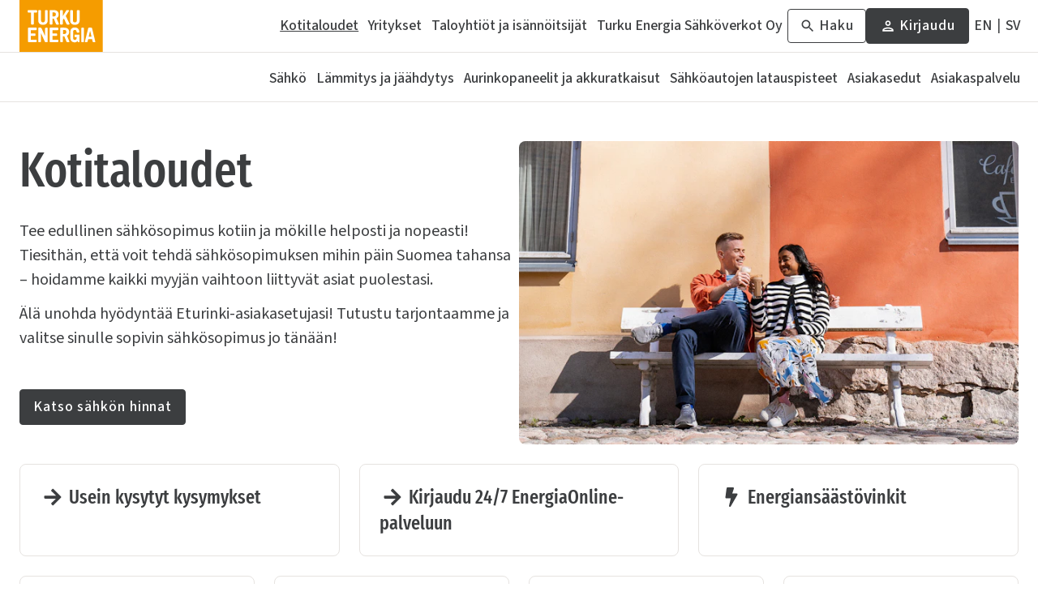

--- FILE ---
content_type: text/html; charset=utf-8
request_url: https://www.turkuenergia.fi/kotitaloudet
body_size: 20872
content:
<!DOCTYPE html><html lang="fi"><head><meta charSet="utf-8"/><meta name="viewport" content="width=device-width"/><title>Kotitaloudet | Turku Energia</title><meta name="description" content="Tarjoamme kotitalouksiin sähkösopimuksia, kaukolämpöä, aurinkopaneeleja ja sähköautojen latauspisteitä. Lisäksi saat kymmeniä asiakasetuja!"/><meta property="og:title" content="Kotitaloudet | Turku Energia"/><meta property="og:description" content="Tarjoamme kotitalouksiin sähkösopimuksia, kaukolämpöä, aurinkopaneeleja ja sähköautojen latauspisteitä. Lisäksi saat kymmeniä asiakasetuja!"/><meta property="og:image" content="https://www.datocms-assets.com/102627/1723545846-kuluttajamyynti_sahko_elo24_32442_1920x1080px.jpg"/><meta property="og:url" content="https://www.turkuenergia.fi/kotitaloudet"/><meta name="twitter:title" content="Kotitaloudet | Turku Energia"/><meta name="twitter:description" content="Tarjoamme kotitalouksiin sähkösopimuksia, kaukolämpöä, aurinkopaneeleja ja sähköautojen latauspisteitä. Lisäksi saat kymmeniä asiakasetuja!"/><meta name="twitter:image" content="https://www.datocms-assets.com/102627/1723545846-kuluttajamyynti_sahko_elo24_32442_1920x1080px.jpg"/><meta name="twitter:card" content="summary_large_image"/><link rel="canonical" href="https://www.turkuenergia.fi/kotitaloudet"/><link rel="preconnect" href="https://www.datocms-assets.com" crossorigin=""/><link rel="dns-prefetch" href="https://www.datocms-assets.com"/><meta name="next-head-count" content="15"/><meta name="facebook-domain-verification" content="5rbrnszr3i21sa1x6wlucy4mljtxr5"/><script id="Cookiebot" src="https://consent.cookiebot.com/uc.js" data-cbid="bfd68a0e-5f01-4916-adc1-7f8a2366a90c" data-culture="FI" data-blockingmode="auto" async=""></script><script id="Analytics0" data-cookieconsent="ignore" data-nscript="beforeInteractive">window.dataLayer = window.dataLayer || [];function gtag() { dataLayer.push(arguments); }gtag("js", new Date());gtag("config", "GTM-MQL754M");gtag("config", "G-GC31QP6ES4");gtag("consent", "default", {  ad_storage: "denied",  analytics_storage: "denied",  functionality_storage: "denied",  personalization_storage: "denied",  security_storage: "granted",  wait_for_update: 500});gtag("set", "ads_data_redaction", true);</script><link rel="preload" href="/_next/static/css/feedf6a350cf1b78.css" as="style"/><link rel="stylesheet" href="/_next/static/css/feedf6a350cf1b78.css" data-n-g=""/><noscript data-n-css=""></noscript><script defer="" nomodule="" src="/_next/static/chunks/polyfills-42372ed130431b0a.js"></script><script src="/_next/static/chunks/webpack-63d3715bc3f2f328.js" defer=""></script><script src="/_next/static/chunks/framework-49c6cecf1f6d5795.js" defer=""></script><script src="/_next/static/chunks/main-ebf606ab2be47770.js" defer=""></script><script src="/_next/static/chunks/pages/_app-389ca5e7a1462c95.js" defer=""></script><script src="/_next/static/chunks/252f366e-20f301b9d1c3b4f3.js" defer=""></script><script src="/_next/static/chunks/1bfc9850-548f2b6696b39c11.js" defer=""></script><script src="/_next/static/chunks/421-440d859edf9db892.js" defer=""></script><script src="/_next/static/chunks/786-e1c0200f1d87fb74.js" defer=""></script><script src="/_next/static/chunks/pages/%5B...uid%5D-02c2bac1f287ac25.js" defer=""></script><script src="/_next/static/9OOqL_mn4dJS228LFj_r8/_buildManifest.js" defer=""></script><script src="/_next/static/9OOqL_mn4dJS228LFj_r8/_ssgManifest.js" defer=""></script></head><body><noscript><iframe src="https://www.googletagmanager.com/ns.html?id=GTM-MQL754M" height="0" width="0" style="display:none;visibility:hidden"></iframe></noscript><noscript><iframe src="https://www.googletagmanager.com/ns.html?id=G-GC31QP6ES4" height="0" width="0" style="display:none;visibility:hidden"></iframe></noscript><div id="__next"><div class="layout flex min-h-screen flex-col transition-colors"><header id="header" class="header " data-datocms-noindex="true"><div class="header-content"><div class="header-top"><a class="header-top-logo link--plain" aria-label="Turku Energia" href="/"><svg xmlns="http://www.w3.org/2000/svg" width="225" height="140" viewBox="0 0 225 140"><path fill="#F59C00" d="M224.36 0H0v140h224.36V0Z"></path><path fill="#fff" d="M47.64 30.58c0-3.3-1.67-3.3-1.67-3.3H23.75s-1.67 0-1.67 3.3c0 3.31 1.67 3.3 1.67 3.3h7.36v30.79s0 1.88 3.74 1.88h.02c3.74 0 3.74-1.88 3.74-1.88V33.88h7.36s1.67 0 1.67-3.3Zm87.23 33.52L124.7 43l8.69-13.55s1.48-2.3-3.22-2.34c-3.53-.01-3.98.83-4.6 1.89l-8.66 14.38h-.12V29s0-1.89-3.75-1.89c-3.74 0-3.73 1.89-3.73 1.89v35.65s0 1.89 3.73 1.89c3.74 0 3.75-1.89 3.75-1.89v-10.3l2.92-4.42 7 14.72c.55 1.03.99 1.9 4.62 1.9 4.38 0 3.54-2.45 3.54-2.45Zm23.41-36.99c-3.73 0-3.73 1.89-3.73 1.89v25.57c0 3.73-1.69 5.68-5.32 5.68-3.63 0-5.25-1.95-5.25-5.68V29s0-1.89-3.75-1.89S136.5 29 136.5 29v25.63c0 8.6 5.04 12.21 12.73 12.21 7.7 0 12.8-3.63 12.8-12.2V29s-.02-1.89-3.75-1.89Zm-85.91 0c-3.73 0-3.73 1.89-3.73 1.89v25.57c0 3.73-1.69 5.68-5.32 5.68-3.63 0-5.25-1.95-5.25-5.68V29s0-1.89-3.75-1.89S50.59 29 50.59 29v25.63c0 8.6 5.04 12.21 12.73 12.21 7.7 0 12.8-3.63 12.8-12.2V29s-.02-1.89-3.75-1.89Zm77.07 46.98c-7.28 0-12.36 3.46-12.36 13.08v13.96c0 9.63 5.1 13.08 12.35 13.08 2.82 0 4.99-1.5 6.99-3.77l1.15 3.24h3.9V93.67h-12.75v6.17h5.26v2.38c0 3.35-1.74 5.4-4.56 5.4-3 0-4.88-1.19-4.88-5.52V86.22c0-4.33 1.9-5.52 4.88-5.52 2.5 0 4.26 1.38 4.52 5.54.04.86.14 1.8 3.73 1.8 3.86 0 3.79-1.07 3.72-1.88v-.03c-.61-8.03-4.68-12.03-11.95-12.03m24.38 37.9V76.37s.01-1.9-3.75-1.9-3.75 1.9-3.75 1.9V112s-.01 1.9 3.75 1.9 3.75-1.9 3.75-1.9Zm12.78-13.15 3.69-15.79h.1l3.64 15.79h-7.43Zm17.6 12.9-.02-.02-8.65-35.82c-.2-.82-.37-1.44-5.12-1.44-4.74 0-4.89.62-5.1 1.44l-8.9 35.84c-.24.97-.49 2.16 2.93 2.16 3.77 0 3.97-.84 4.24-1.89l1.68-6.56h10.35l1.51 6.56c.25 1.06.45 1.89 4.23 1.89 3.4 0 3.08-1.2 2.85-2.16ZM46.58 77.92c0-3.3-1.67-3.3-1.67-3.3H25.99c-2.38 0-2.78.27-2.83 1.24v36.54c.05.93.43 1.23 2.6 1.25H44.9s1.68 0 1.68-3.3-1.67-3.3-1.67-3.3H30.62V96.8h11.02s1.67 0 1.67-3.3-1.67-3.31-1.67-3.31H30.62v-8.97H44.9s1.67 0 1.67-3.3m58.31 0c0-3.3-1.67-3.3-1.67-3.3H84.3c-2.4 0-2.77.27-2.84 1.24v36.54c.05.93.43 1.23 2.6 1.25h19.16s1.67 0 1.67-3.3-1.67-3.3-1.67-3.3h-14.3V96.8h11.03s1.67 0 1.67-3.3-1.67-3.31-1.67-3.31H88.92v-8.97h14.28s1.67 0 1.67-3.3m29.49 33.58-6.46-15.25c4.18-1.57 5.91-5.08 5.91-9.95 0-7.36-4.28-11.67-13.29-11.67h-8.26c-2.12.03-2.51.32-2.57 1.23 0 .06-.02.1-.02.1v36.06s0 1.89 3.74 1.89c3.73 0 3.73-1.89 3.73-1.89V97.77h3.59l5.83 14.25c.48 1.1 1 1.89 4.6 1.89 4.23 0 3.36-2 3.19-2.41m-8.03-25.3c0 3.8-2 5.42-5.32 5.42h-3.85V80.8H121c3.31 0 5.32 1.63 5.32 5.4Zm-20.2-22.06L99.66 48.9c4.16-1.57 5.9-5.09 5.9-9.95 0-7.36-4.28-11.68-13.28-11.68h-8.25c-2.12.03-2.51.32-2.57 1.24l-.01.1v36.06s0 1.88 3.73 1.88 3.73-1.88 3.73-1.88V50.42h3.59l5.83 14.25c.48 1.1 1 1.88 4.6 1.88 4.23 0 3.36-2 3.19-2.4Zm-8.03-25.3c0 3.8-2 5.42-5.32 5.42h-3.85V33.44h3.85c3.31 0 5.32 1.63 5.32 5.4ZM76.14 76.43v-.06c-.02-.22-.17-.93-1.13-1.4a.25.25 0 0 1-.07-.02l-.3-.13-.17-.05a1.7 1.7 0 0 0-.29-.07l-.21-.04-.32-.05c-.09 0-.18-.03-.26-.03l-.4-.01h-.42c-3.6 0-3.58 1.89-3.58 1.89v20.9l-9.4-20.86v-.04c-.76-1.66-1.3-1.88-5.24-1.9h-.87c-2.1 0-2.86.5-2.86 1.88v35.68s0 .3.21.64c.3.55 1.12 1.25 3.21 1.25h.16c3.6 0 3.59-1.89 3.59-1.89V89.1l10.34 22.8.23.52.04.1c.61 1.25 1.12 1.51 4.9 1.51h.1c2 0 2.74-.5 2.74-1.84v.4-36.1"></path></svg></a><button class="header-top-menu" aria-label="Valikko"><svg xmlns="http://www.w3.org/2000/svg" width="48" height="48" viewBox="0 -960 960 960" name="menu"><path d="M120-240v-60h720v60H120Zm0-210v-60h720v60H120Zm0-210v-60h720v60H120Z"></path></svg></button></div><div class="header-items"><a class="primary-item primary-item--active  link--plain" target="" href="/kotitaloudet"><span>Kotitaloudet</span><span class="primary-item-icon"><svg stroke="currentColor" fill="currentColor" stroke-width="0" viewBox="0 0 24 24" height="1em" width="1em" xmlns="http://www.w3.org/2000/svg"><path fill="none" d="M0 0h24v24H0z"></path><path d="M10 6L8.59 7.41 13.17 12l-4.58 4.59L10 18l6-6z"></path></svg></span></a><a class="primary-item   link--plain" target="" href="/yritykset"><span>Yritykset</span><span class="primary-item-icon"><svg stroke="currentColor" fill="currentColor" stroke-width="0" viewBox="0 0 24 24" height="1em" width="1em" xmlns="http://www.w3.org/2000/svg"><path fill="none" d="M0 0h24v24H0z"></path><path d="M10 6L8.59 7.41 13.17 12l-4.58 4.59L10 18l6-6z"></path></svg></span></a><a class="primary-item   link--plain" target="" href="/taloyhtiot-ja-isannoitsijat"><span>Taloyhtiöt ja isännöitsijät</span><span class="primary-item-icon"><svg stroke="currentColor" fill="currentColor" stroke-width="0" viewBox="0 0 24 24" height="1em" width="1em" xmlns="http://www.w3.org/2000/svg"><path fill="none" d="M0 0h24v24H0z"></path><path d="M10 6L8.59 7.41 13.17 12l-4.58 4.59L10 18l6-6z"></path></svg></span></a><a class="primary-item   link--plain" target="_blank" href="/sahkoverkot"><span>Turku Energia Sähköverkot Oy</span></a><a class="primary-item  primary-item--search max-xl:link--plain link--plain" target="" href="/haku"><svg stroke="currentColor" fill="currentColor" stroke-width="0" viewBox="0 0 24 24" class="mr-1 h-5 w-5" height="1em" width="1em" xmlns="http://www.w3.org/2000/svg"><path fill="none" d="M0 0h24v24H0V0z"></path><path d="M15.5 14h-.79l-.28-.27A6.471 6.471 0 0016 9.5 6.5 6.5 0 109.5 16c1.61 0 3.09-.59 4.23-1.57l.27.28v.79l5 4.99L20.49 19l-4.99-5zm-6 0C7.01 14 5 11.99 5 9.5S7.01 5 9.5 5 14 7.01 14 9.5 11.99 14 9.5 14z"></path></svg><span>Haku</span></a><a class="secondary-item max-xl:link--plain link link--primary" target="_blank" href="https://energiaonline.turkuenergia.fi/eServices/Online/IndexNoAuth"><svg stroke="currentColor" fill="currentColor" stroke-width="0" viewBox="0 0 24 24" class="mr-1 h-5 w-5" height="1em" width="1em" xmlns="http://www.w3.org/2000/svg"><path fill="none" d="M0 0h24v24H0V0z"></path><path d="M12 6c1.1 0 2 .9 2 2s-.9 2-2 2-2-.9-2-2 .9-2 2-2m0 10c2.7 0 5.8 1.29 6 2H6c.23-.72 3.31-2 6-2m0-12C9.79 4 8 5.79 8 8s1.79 4 4 4 4-1.79 4-4-1.79-4-4-4zm0 10c-2.67 0-8 1.34-8 4v2h16v-2c0-2.66-5.33-4-8-4z"></path></svg>Kirjaudu<div class="link-tooltip max-2xs:hidden ml-auto"><svg width="24" height="21" viewBox="0 0 24 21" fill="none" xmlns="http://www.w3.org/2000/svg"><path d="M11.6913 0L23.3827 20.25H0L11.6913 0Z" fill="currentColor"></path></svg><div>Kirjaudu 24/7 EnergiaOnline-palveluun</div></div></a><div class="languages"><a class="language link--plain" aria-label="In English" href="/en/households"><span class="hidden xl:inline">EN</span><span class="inline xl:hidden">In English</span></a><span class="language-divider">|</span><a class="language link--plain" aria-label="På Svenska" href="/sv/hushall"><span class="hidden xl:inline">SV</span><span class="inline xl:hidden">På Svenska</span></a></div></div></div><div class="sub-items-wrapper"><div class="sub-items"><a class="primary-item  link--plain" target="" href="/kotitaloudet/sahko">Sähkö</a><a class="primary-item  link--plain" target="" href="/kotitaloudet/lammitys-jaahdytys"> Lämmitys ja jäähdytys</a><a class="primary-item  link--plain" target="" href="/kotitaloudet/aurinkopaneelit">Aurinkopaneelit ja akkuratkaisut</a><a class="primary-item  link--plain" target="" href="/kotitaloudet/sahkoautojen-latauspisteet">Sähköautojen latauspisteet</a><a class="primary-item  link--plain" target="" href="/asiakasedut">Asiakasedut</a><a class="primary-item  link--plain" target="" href="/yhteystiedot">Asiakaspalvelu</a></div></div></header><main class="page  "><div class="mx-auto flex flex-col gap-6 lg:flex-row w-full max-w- max-w-8xl"><div class="page-subnav block sm:hidden"><div class="sub-nav-wrapper" data-datocms-noindex="true"><button class="sub-nav-top sub-nav-top--collapsed">Kotitaloudet<svg stroke="currentColor" fill="currentColor" stroke-width="0" viewBox="0 0 24 24" class="sub-nav-icon" height="1em" width="1em" xmlns="http://www.w3.org/2000/svg"><path fill="none" d="M0 0h24v24H0z"></path><path d="M16.59 8.59L12 13.17 7.41 8.59 6 10l6 6 6-6z"></path></svg></button><ul class="sub-nav sub-nav--collapsed"><li><a class=" link--plain" href="/kotitaloudet/sahko">Sähköä kotitalouksille</a><ul><li class="sub-nav-childless"><a class=" link--plain" href="/kotitaloudet/sahko/sahkosopimukset-ja-hinnat">Sähkösopimukset ja hinnat</a></li><li class="sub-nav-childless"><a class=" link--plain" href="/kotitaloudet/sahko/tee-muuttoilmoitus">Tee muuttoilmoitus</a></li><li class="sub-nav-childless"><a class=" link--plain" href="/kotitaloudet/sahko/energianeuvonnan-palvelut">Energianeuvonnan palvelut</a></li><li class="sub-nav-childless"><a class=" link--plain" href="/kotitaloudet/sahko/kayta-sahkoa-turvallisesti">Käytä sähköä turvallisesti</a></li><li class="sub-nav-childless"><a class=" link--plain" href="/asiakaspalvelu/sahkonmyyntiehdot">Sähkönmyyntiehdot</a></li><li class="sub-nav-childless"><a class=" link--plain" href="/kotitaloudet/sahko/sahkonmyynnin-palveluhinnasto-kuluttajille">Sähkönmyynnin palveluhinnasto kuluttajille</a></li><li class="sub-nav-childless"><a class=" link--plain" href="/vastuullisuus/energian-alkupera">Energian alkuperä</a></li><li class="sub-nav-childless"><a class=" link--plain" href="/energiaonline-asiointipalvelu">EnergiaOnline-palvelu</a></li></ul></li><li><a class=" link--plain" href="/kotitaloudet/lammitys-jaahdytys">Lämmitys</a><ul><li class="sub-nav-childless"><a class=" link--plain" href="/kotitaloudet/lammitys-jaahdytys/kaukolampoa-kotitalouksille">Kaukolämpöä kotitalouksille</a></li><li class="sub-nav-childless"><a class=" link--plain" href="/kotitaloudet/lammitys-jaahdytys/alkuperatakuu-lampo-lisapalvelu-kotitalouksille">Alkuperätakuu Lämpö -lisäpalvelu kotitalouksille</a></li><li class="sub-nav-childless"><a class=" link--plain" href="/katkot-ja-vikailmoitukset/lampokatkot">Lämpökatkot</a></li></ul></li><li><a class=" link--plain" href="/kotitaloudet/aurinkopaneelit">Aurinkopaneelit kotitalouksille</a><ul><li class="sub-nav-childless"><a class=" link--plain" href="/kotitaloudet/aurinkopaneelit/aurinkopaneelit-omakotitaloon">Aurinkopaneelit omakotitaloon</a></li><li class="sub-nav-childless"><a class=" link--plain" href="/kotitaloudet/aurinkopaneelit/akkuratkaisut-kotitalouksille">Akkuratkaisut kotitalouksille</a></li><li class="sub-nav-childless"><a class=" link--plain" href="/kotitaloudet/aurinkopaneelit/myy-ylimaarainen-aurinkosahkosi">Myy ylimääräinen aurinkosähkösi</a></li></ul></li><li><a class=" link--plain" href="/kotitaloudet/sahkoautojen-latauspisteet">Sähköautojen latauspisteet</a><ul><li class="sub-nav-childless"><a class=" link--plain" href="/kotitaloudet/sahkoautojen-latauspisteet/sahkoauton-latauspiste-omakotitaloon">Sähköauton latauspiste omakotitaloon </a></li><li class="sub-nav-childless"><a class=" link--plain" href="/kotitaloudet/sahkoautojen-latauspisteet/sahkoajoneuvojen-julkiset-latauspisteet">Sähköajoneuvojen julkiset latauspisteet</a></li></ul></li><li><a class=" link--plain" href="/kotitaloudet/energiansaastovinkit">Energiansäästövinkit</a><ul><li class="sub-nav-childless"><a class=" link--plain" href="/kotitaloudet/energiansaastovinkit/oman-energiankayton-seuranta">Oman energiankäytön seuranta</a></li><li class="sub-nav-childless"><a class=" link--plain" href="/kotitaloudet/energiansaastovinkit/kodin-laitteiden-sahkonkulutus">Kodin laitteiden sähkönkulutus</a></li><li class="sub-nav-childless"><a class=" link--plain" href="/kotitaloudet/energiansaastovinkit/lainaa-energiankulutusmittaria">Lainaa energiankulutusmittaria</a></li><li class="sub-nav-childless"><a class=" link--plain" href="/kotitaloudet/sahko/energianeuvonnan-palvelut">Energianeuvonnan palvelut</a></li><li class="sub-nav-childless"><a class=" link--plain" href="/kotitaloudet/energiansaastovinkit/kodin-veden-ja-saunan-lammityksen-energiankulutus">Kodin, veden ja saunan lämmityksen energiankulutus</a></li><li class="sub-nav-childless"><a class=" link--plain" href="/kotitaloudet/energiansaastovinkit/auton-lammityksen-energiankulutus">Auton lämmityksen energiankulutus</a></li><li class="sub-nav-childless"><a class=" link--plain" href="/kotitaloudet/energiansaastovinkit/ilmanvaihdon-vaikutus-energiankulutukseen">Ilmanvaihdon vaikutus energiankulutukseen</a></li><li class="sub-nav-childless"><a class=" link--plain" href="/kotitaloudet/energiansaastovinkit/kylmalaitteiden-energiankulutus">Kylmälaitteiden energiankulutus</a></li><li class="sub-nav-childless"><a class=" link--plain" href="/kotitaloudet/energiansaastovinkit/ruuanvalmistuksen-ja-tiskauksen-energiankulutus">Ruuanvalmistuksen ja tiskauksen energiankulutus</a></li><li class="sub-nav-childless"><a class=" link--plain" href="/kotitaloudet/energiansaastovinkit/pyykinpesun-energiankulutus">Pyykinpesun energiankulutus</a></li><li class="sub-nav-childless"><a class=" link--plain" href="/kotitaloudet/energiansaastovinkit/valaistuksen-ja-viihdelaitteiden-energiankulutus">Valaistuksen ja viihdelaitteiden energiankulutus</a></li><li class="sub-nav-childless"><a class=" link--plain" href="/kotitaloudet/energiansaastovinkit/energiamerkinta">Energiamerkintä</a></li></ul></li></ul></div></div><div class="page-content"><div class="hero hero--row"><div class="hero-text"><h1 id="kotitaloudet">Kotitaloudet</h1><p class="">Tee edullinen sähkösopimus kotiin ja mökille helposti ja nopeasti! Tiesithän, että voit tehdä sähkösopimuksen mihin päin Suomea tahansa – hoidamme kaikki myyjän vaihtoon liittyvät asiat puolestasi.</p><p class="">Älä unohda hyödyntää Eturinki-asiakasetujasi! Tutustu tarjontaamme ja valitse sinulle sopivin sähkösopimus jo tänään!</p><div class="hero-links"><a class=" link link--primary" target="" href="/kotitaloudet/sahko/sahkosopimukset-ja-hinnat">Katso sähkön hinnat</a></div></div><div class="hero-image"><picture><source srcSet="https://www.datocms-assets.com/102627/1723545846-kuluttajamyynti_sahko_elo24_32442_1920x1080px.jpg?fit=crop&amp;auto=compress%2Cformat&amp;q=75&amp;w=744&amp;ar=1.778&amp;crop=focalpoint&amp;fp-x=0.5&amp;fp-y=0.5&amp;fp-z=1&amp;dpr=1 1x, https://www.datocms-assets.com/102627/1723545846-kuluttajamyynti_sahko_elo24_32442_1920x1080px.jpg?fit=crop&amp;auto=compress%2Cformat&amp;q=75&amp;w=744&amp;ar=1.778&amp;crop=focalpoint&amp;fp-x=0.5&amp;fp-y=0.5&amp;fp-z=1&amp;dpr=2 2x" media="(min-width: 1024px)"/><source srcSet="https://www.datocms-assets.com/102627/1723545846-kuluttajamyynti_sahko_elo24_32442_1920x1080px.jpg?fit=crop&amp;auto=compress%2Cformat&amp;q=75&amp;w=958&amp;ar=1.778&amp;crop=focalpoint&amp;fp-x=0.5&amp;fp-y=0.5&amp;fp-z=1&amp;dpr=1 1x, https://www.datocms-assets.com/102627/1723545846-kuluttajamyynti_sahko_elo24_32442_1920x1080px.jpg?fit=crop&amp;auto=compress%2Cformat&amp;q=75&amp;w=958&amp;ar=1.778&amp;crop=focalpoint&amp;fp-x=0.5&amp;fp-y=0.5&amp;fp-z=1&amp;dpr=2 2x" media="(min-width: 640px)"/><source srcSet="https://www.datocms-assets.com/102627/1723545846-kuluttajamyynti_sahko_elo24_32442_1920x1080px.jpg?fit=crop&amp;auto=compress%2Cformat&amp;q=75&amp;w=312&amp;ar=1.778&amp;crop=focalpoint&amp;fp-x=0.5&amp;fp-y=0.5&amp;fp-z=1&amp;dpr=1 1x, https://www.datocms-assets.com/102627/1723545846-kuluttajamyynti_sahko_elo24_32442_1920x1080px.jpg?fit=crop&amp;auto=compress%2Cformat&amp;q=75&amp;w=312&amp;ar=1.778&amp;crop=focalpoint&amp;fp-x=0.5&amp;fp-y=0.5&amp;fp-z=1&amp;dpr=2 2x"/><img srcSet="https://www.datocms-assets.com/102627/1723545846-kuluttajamyynti_sahko_elo24_32442_1920x1080px.jpg?fit=crop&amp;auto=compress%2Cformat&amp;q=75&amp;w=744&amp;ar=1.778&amp;crop=focalpoint&amp;fp-x=0.5&amp;fp-y=0.5&amp;fp-z=1&amp;dpr=1 1x, https://www.datocms-assets.com/102627/1723545846-kuluttajamyynti_sahko_elo24_32442_1920x1080px.jpg?fit=crop&amp;auto=compress%2Cformat&amp;q=75&amp;w=744&amp;ar=1.778&amp;crop=focalpoint&amp;fp-x=0.5&amp;fp-y=0.5&amp;fp-z=1&amp;dpr=2 2x" src="https://www.datocms-assets.com/102627/1723545846-kuluttajamyynti_sahko_elo24_32442_1920x1080px.jpg?fit=crop&amp;auto=compress%2Cformat&amp;q=75&amp;w=744&amp;ar=1.778&amp;crop=focalpoint&amp;fp-x=0.5&amp;fp-y=0.5&amp;fp-z=1&amp;dpr=1" alt="pariskunta juomassa kahvia valkoisella penkillä rapattujen ja värikkäiden talojen edessä" width="744" height="419" decoding="async" fetchPriority="high" loading="eager"/></picture></div></div><div class="card-list card-list--3 "><div class="card-list-inner"><div class="card-wrapper card-wrapper--link card-wrapper--mod-0      
              " id="usein-kysytyt-kysymykset"><a class="card link--plain" target="" href="/ukk"><div class="card-image--none"><svg stroke="currentColor" fill="currentColor" stroke-width="0" viewBox="0 0 24 24" height="1em" width="1em" xmlns="http://www.w3.org/2000/svg"><path fill="none" d="M0 0h24v24H0V0z"></path><path d="M11 7h2v2h-2zm0 4h2v6h-2zm1-9C6.48 2 2 6.48 2 12s4.48 10 10 10 10-4.48 10-10S17.52 2 12 2zm0 18c-4.41 0-8-3.59-8-8s3.59-8 8-8 8 3.59 8 8-3.59 8-8 8z"></path></svg></div><div class="card-title flex items-start justify-between"><div class=""><svg stroke="currentColor" fill="currentColor" stroke-width="0" viewBox="0 0 448 512" class="inline w-8 h-8 align-top mr-1 p-1" height="1em" width="1em" xmlns="http://www.w3.org/2000/svg"><path d="M190.5 66.9l22.2-22.2c9.4-9.4 24.6-9.4 33.9 0L441 239c9.4 9.4 9.4 24.6 0 33.9L246.6 467.3c-9.4 9.4-24.6 9.4-33.9 0l-22.2-22.2c-9.5-9.5-9.3-25 .4-34.3L311.4 296H24c-13.3 0-24-10.7-24-24v-32c0-13.3 10.7-24 24-24h287.4L190.9 101.2c-9.8-9.3-10-24.8-.4-34.3z"></path></svg><span>Usein kysytyt kysymykset</span></div></div><div class="grow"></div></a></div><div class="card-wrapper card-wrapper--link card-wrapper--mod-1      
              " id="kirjaudu-24-7-energiaonline-palveluun"><a class="card link--plain" target="" href="https://energiaonline.turkuenergia.fi/eServices/Online/IndexNoAuth"><div class="card-image--none"><svg stroke="currentColor" fill="currentColor" stroke-width="0" viewBox="0 0 24 24" height="1em" width="1em" xmlns="http://www.w3.org/2000/svg"><path fill="none" d="M0 0h24v24H0V0z"></path><path d="M11 7h2v2h-2zm0 4h2v6h-2zm1-9C6.48 2 2 6.48 2 12s4.48 10 10 10 10-4.48 10-10S17.52 2 12 2zm0 18c-4.41 0-8-3.59-8-8s3.59-8 8-8 8 3.59 8 8-3.59 8-8 8z"></path></svg></div><div class="card-title flex items-start justify-between"><div class=""><svg stroke="currentColor" fill="currentColor" stroke-width="0" viewBox="0 0 448 512" class="inline w-8 h-8 align-top mr-1 p-1" height="1em" width="1em" xmlns="http://www.w3.org/2000/svg"><path d="M190.5 66.9l22.2-22.2c9.4-9.4 24.6-9.4 33.9 0L441 239c9.4 9.4 9.4 24.6 0 33.9L246.6 467.3c-9.4 9.4-24.6 9.4-33.9 0l-22.2-22.2c-9.5-9.5-9.3-25 .4-34.3L311.4 296H24c-13.3 0-24-10.7-24-24v-32c0-13.3 10.7-24 24-24h287.4L190.9 101.2c-9.8-9.3-10-24.8-.4-34.3z"></path></svg><span>Kirjaudu 24/7 EnergiaOnline-palveluun</span></div></div><div class="grow"></div></a></div><div class="card-wrapper card-wrapper--link card-wrapper--mod-2      
              " id="energiansaastovinkit"><a class="card link--plain" target="" href="/kotitaloudet/energiansaastovinkit"><div class="card-image--none"><svg stroke="currentColor" fill="currentColor" stroke-width="0" viewBox="0 0 24 24" height="1em" width="1em" xmlns="http://www.w3.org/2000/svg"><path fill="none" d="M0 0h24v24H0V0z"></path><path d="M11 7h2v2h-2zm0 4h2v6h-2zm1-9C6.48 2 2 6.48 2 12s4.48 10 10 10 10-4.48 10-10S17.52 2 12 2zm0 18c-4.41 0-8-3.59-8-8s3.59-8 8-8 8 3.59 8 8-3.59 8-8 8z"></path></svg></div><div class="card-title flex items-start justify-between"><div class=""><svg stroke="currentColor" fill="currentColor" stroke-width="0" viewBox="0 0 320 512" class="inline w-8 h-8 align-top mr-1 p-1" height="1em" width="1em" xmlns="http://www.w3.org/2000/svg"><path d="M296 160H180.6l42.6-129.8C227.2 15 215.7 0 200 0H56C44 0 33.8 8.9 32.2 20.8l-32 240C-1.7 275.2 9.5 288 24 288h118.7L96.6 482.5c-3.6 15.2 8 29.5 23.3 29.5 8.4 0 16.4-4.4 20.8-12l176-304c9.3-15.9-2.2-36-20.7-36z"></path></svg><span>Energiansäästövinkit</span></div></div><div class="grow"></div></a></div></div></div><div class="card-list card-list--4 "><div class="card-list-inner"><div class="card-wrapper card-wrapper--link card-wrapper--mod-0      
              " id="aurinkopaneelit-ja-akkuratkaisut-kotiin-tai-mokille"><a class="card link--plain" target="" href="/kotitaloudet/aurinkopaneelit"><div class="card-image--none"><svg stroke="currentColor" fill="currentColor" stroke-width="0" viewBox="0 0 24 24" height="1em" width="1em" xmlns="http://www.w3.org/2000/svg"><path fill="none" d="M0 0h24v24H0V0z"></path><path d="M11 7h2v2h-2zm0 4h2v6h-2zm1-9C6.48 2 2 6.48 2 12s4.48 10 10 10 10-4.48 10-10S17.52 2 12 2zm0 18c-4.41 0-8-3.59-8-8s3.59-8 8-8 8 3.59 8 8-3.59 8-8 8z"></path></svg></div><div class="card-title flex items-start justify-between"><div class=""><svg stroke="currentColor" fill="currentColor" stroke-width="0" viewBox="0 0 640 512" class="inline w-8 h-8 align-top mr-1 p-1" height="1em" width="1em" xmlns="http://www.w3.org/2000/svg"><path d="M431.98 448.01l-47.97.05V416h-128v32.21l-47.98.05c-8.82.01-15.97 7.16-15.98 15.99l-.05 31.73c-.01 8.85 7.17 16.03 16.02 16.02l223.96-.26c8.82-.01 15.97-7.16 15.98-15.98l.04-31.73c.01-8.85-7.17-16.03-16.02-16.02zM585.2 26.74C582.58 11.31 568.99 0 553.06 0H86.93C71 0 57.41 11.31 54.79 26.74-3.32 369.16.04 348.08.03 352c-.03 17.32 14.29 32 32.6 32h574.74c18.23 0 32.51-14.56 32.59-31.79.02-4.08 3.35 16.95-54.76-325.47zM259.83 64h120.33l9.77 96H250.06l9.77-96zm-75.17 256H71.09L90.1 208h105.97l-11.41 112zm16.29-160H98.24l16.29-96h96.19l-9.77 96zm32.82 160l11.4-112h149.65l11.4 112H233.77zm195.5-256h96.19l16.29 96H439.04l-9.77-96zm26.06 256l-11.4-112H549.9l19.01 112H455.33z"></path></svg><span>Aurinkopaneelit ja akkuratkaisut kotiin tai mökille</span></div></div><div class="grow"></div></a></div><div class="card-wrapper card-wrapper--link card-wrapper--mod-1      
              " id="sahkoautojen-latauspisteet"><a class="card link--plain" target="" href="/kotitaloudet/sahkoautojen-latauspisteet"><div class="card-image--none"><svg stroke="currentColor" fill="currentColor" stroke-width="0" viewBox="0 0 24 24" height="1em" width="1em" xmlns="http://www.w3.org/2000/svg"><path fill="none" d="M0 0h24v24H0V0z"></path><path d="M11 7h2v2h-2zm0 4h2v6h-2zm1-9C6.48 2 2 6.48 2 12s4.48 10 10 10 10-4.48 10-10S17.52 2 12 2zm0 18c-4.41 0-8-3.59-8-8s3.59-8 8-8 8 3.59 8 8-3.59 8-8 8z"></path></svg></div><div class="card-title flex items-start justify-between"><div class=""><svg stroke="currentColor" fill="currentColor" stroke-width="0" viewBox="0 0 576 512" class="inline w-8 h-8 align-top mr-1 p-1" height="1em" width="1em" xmlns="http://www.w3.org/2000/svg"><path d="M336 448H16c-8.84 0-16 7.16-16 16v32c0 8.84 7.16 16 16 16h320c8.84 0 16-7.16 16-16v-32c0-8.84-7.16-16-16-16zm208-320V80c0-8.84-7.16-16-16-16s-16 7.16-16 16v48h-32V80c0-8.84-7.16-16-16-16s-16 7.16-16 16v48h-16c-8.84 0-16 7.16-16 16v32c0 35.76 23.62 65.69 56 75.93v118.49c0 13.95-9.5 26.92-23.26 29.19C431.22 402.5 416 388.99 416 372v-28c0-48.6-39.4-88-88-88h-8V64c0-35.35-28.65-64-64-64H96C60.65 0 32 28.65 32 64v352h288V304h8c22.09 0 40 17.91 40 40v24.61c0 39.67 28.92 75.16 68.41 79.01C481.71 452.05 520 416.41 520 372V251.93c32.38-10.24 56-40.17 56-75.93v-32c0-8.84-7.16-16-16-16h-16zm-283.91 47.76l-93.7 139c-2.2 3.33-6.21 5.24-10.39 5.24-7.67 0-13.47-6.28-11.67-12.92L167.35 224H108c-7.25 0-12.85-5.59-11.89-11.89l16-107C112.9 99.9 117.98 96 124 96h68c7.88 0 13.62 6.54 11.6 13.21L192 160h57.7c9.24 0 15.01 8.78 10.39 15.76z"></path></svg><span>Sähköautojen latauspisteet</span></div></div><div class="grow"></div></a></div><div class="card-wrapper card-wrapper--link card-wrapper--mod-2      
              " id="kaukolampo"><a class="card link--plain" target="" href="/kotitaloudet/lammitys-jaahdytys/kaukolampoa-kotitalouksille"><div class="card-image--none"><svg stroke="currentColor" fill="currentColor" stroke-width="0" viewBox="0 0 24 24" height="1em" width="1em" xmlns="http://www.w3.org/2000/svg"><path fill="none" d="M0 0h24v24H0V0z"></path><path d="M11 7h2v2h-2zm0 4h2v6h-2zm1-9C6.48 2 2 6.48 2 12s4.48 10 10 10 10-4.48 10-10S17.52 2 12 2zm0 18c-4.41 0-8-3.59-8-8s3.59-8 8-8 8 3.59 8 8-3.59 8-8 8z"></path></svg></div><div class="card-title flex items-start justify-between"><div class=""><svg stroke="currentColor" fill="currentColor" stroke-width="0" viewBox="0 0 512 512" class="inline w-8 h-8 align-top mr-1 p-1" height="1em" width="1em" xmlns="http://www.w3.org/2000/svg"><path d="M256 8C119.043 8 8 119.083 8 256c0 136.997 111.043 248 248 248s248-111.003 248-248C504 119.083 392.957 8 256 8zm0 110c23.196 0 42 18.804 42 42s-18.804 42-42 42-42-18.804-42-42 18.804-42 42-42zm56 254c0 6.627-5.373 12-12 12h-88c-6.627 0-12-5.373-12-12v-24c0-6.627 5.373-12 12-12h12v-64h-12c-6.627 0-12-5.373-12-12v-24c0-6.627 5.373-12 12-12h64c6.627 0 12 5.373 12 12v100h12c6.627 0 12 5.373 12 12v24z"></path></svg><span>Kaukolämpö</span></div></div><div class="grow"></div></a></div><div class="card-wrapper card-wrapper--link card-wrapper--mod-3      
              " id="tiedotepalvelu-kaukolammitteisissa-taloissa-asuville"><a class="card link--plain" target="" href="/katkot-ja-vikailmoitukset/lampokatkot/tilaa-tiedotteet-lampo-ja-jaahdytyskatkoista"><div class="card-image--none"><svg stroke="currentColor" fill="currentColor" stroke-width="0" viewBox="0 0 24 24" height="1em" width="1em" xmlns="http://www.w3.org/2000/svg"><path fill="none" d="M0 0h24v24H0V0z"></path><path d="M11 7h2v2h-2zm0 4h2v6h-2zm1-9C6.48 2 2 6.48 2 12s4.48 10 10 10 10-4.48 10-10S17.52 2 12 2zm0 18c-4.41 0-8-3.59-8-8s3.59-8 8-8 8 3.59 8 8-3.59 8-8 8z"></path></svg></div><div class="card-title flex items-start justify-between"><div class=""><span>Tiedotepalvelu kaukolämmitteisissä taloissa asuville</span></div></div><div class="grow"></div></a></div></div></div><div class="two-columns two-columns--row-reverse two-columns--text-image two-columns--any-image two-columns--text-any "><div class="text-column"><div class="text "><h2 id="asiakaslehti-valopilkku">Asiakaslehti Valopilkku </h2><p class="">Valopilkku on Turku Energian ja Turku Energia Sähköverkot Oy:n asiakaslehti, joka ilmestyy kaikille kuluttaja- ja yritysasiakkaille osoitteellisena jakeluna kaksi kertaa vuodessa helmikuussa ja elokuussa.</p><div class="cta-list structured-text-block" data-datocms-noindex="true"><div class="cta-list-inner"><a class=" link link--primary" target="_self" aria-label="Tutustu Valopilkkuun" href="/valopilkku">Tutustu Valopilkkuun</a></div></div></div></div><div class="image-column"><div class="image-wrapper "><div class="image   "><div><div class="hidden lg:block" style="aspect-ratio:1.9106 / 1"></div><div class="hidden sm:block lg:hidden" style="aspect-ratio:1.9106 / 1"></div><div class="block sm:hidden" style="aspect-ratio:1.9106 / 1"></div></div></div></div></div></div><div class="two-columns two-columns--row two-columns--text-image two-columns--any-image two-columns--text-any "><div class="text-column"><div class="text "><h2 id="lampoa-lahelta-kaukaa-viisaasti">Lämpöä läheltä, kaukaa viisaasti.</h2><p class="">Kaukolämpö lämmittää lähellä ja toimii aina. Enemmän ekologisuutta, paikallisempaa lämpöä ja vähemmän hintaa.</p><div class="product-list product-list--4 structured-text-block"><div class="product-list-inner"><div class="product-wrapper "><div class="product"><div class="product-text"><div class="product-title-and-body"><div class="product-title">Kaukolämpö</div><div class="product-subtitle hidden"></div></div><div class="product-price-details"><div class="product-price-and-footnote-and-link"><div class="product-price-and-footnote "><div class="product-price"><div class="text-xl xl:text-2xl">Talvi<!-- --> <!-- -->1.12.2025<!-- --> - <!-- -->28.2.2026</div><div class="text-2xl xl:text-3xl">10,427 snt/kWh (104,27 €/MWh)</div></div></div></div></div></div></div></div></div></div><p class="">Kaukolämmön energiahinta sisältää kaukolämmön toimituksen.</p><p class=""><strong>100 % uusiutuvaa Ekotakuu Lämpö +0,124 snt/kWh lisättynä kausihintaan</strong></p><div class="cta-list structured-text-block" data-datocms-noindex="true"><div class="cta-list-inner"><a class=" link link--primary" target="_self" aria-label="Lue lisää" href="/asiakaspalvelu/kaukolampohinnasto">Lue lisää</a></div></div></div></div><div class="image-column"><div class="image-wrapper "><div class="image  image--16/9 "><div><div class="hidden lg:block" style="aspect-ratio:1.7778 / 1"></div><div class="hidden sm:block lg:hidden" style="aspect-ratio:1.7778 / 1"></div><div class="block sm:hidden" style="aspect-ratio:1.7778 / 1"></div></div></div></div></div></div><div class="two-columns two-columns--row-reverse two-columns--text-image two-columns--any-image two-columns--text-any "><div class="text-column"><div class="text "><h2 id="katsomme-kohti-huomista-ja-tulevaisuutta">Katsomme kohti huomista ja tulevaisuutta</h2><p class="">Me Turku Energiassa olemme rakentaneet parempaa seutukuntaa turkulaisille ja turunseutulaisille jo vuodesta 1898. Tavoitteenamme on tarjota edelläkävijän energiaratkaisuja kohti hiilineutraalia Turkua 2029. Teemme pieniä tekoja, jotka tuntuvat ja näkyvät arjessa, kuin myös suuria, ihan koko seutukunnan mitalta. Olemme ihan tässä lähellä, mutta katse tiukasti huomisessa.</p><div class="cta-list structured-text-block" data-datocms-noindex="true"><div class="cta-list-inner"><a class=" link link--primary" target="_self" aria-label="Lue lisää vastuullisuudesta" href="/vastuullisuus/vastuullisuuden-johtaminen">Lue lisää vastuullisuudesta</a></div></div></div></div><div class="image-column"><div class="image-wrapper "><div class="image  image--16/9 "><div><div class="hidden lg:block" style="aspect-ratio:1.7778 / 1"></div><div class="hidden sm:block lg:hidden" style="aspect-ratio:1.7778 / 1"></div><div class="block sm:hidden" style="aspect-ratio:1.7778 / 1"></div></div></div></div></div></div><div class="flex flex-col"></div><div class="reaction-container"><h2 class="reaction-title">Mitä mieltä olet tästä sisällöstä?</h2><div class="reactionButtons"><button class="" aria-label="Erinomainen"><svg stroke="currentColor" fill="currentColor" stroke-width="0" viewBox="0 0 24 24" height="1em" width="1em" xmlns="http://www.w3.org/2000/svg"><path fill="none" d="M0 0h24v24H0z"></path><path d="M16.5 3c-1.74 0-3.41.81-4.5 2.09C10.91 3.81 9.24 3 7.5 3 4.42 3 2 5.42 2 8.5c0 3.78 3.4 6.86 8.55 11.54L12 21.35l1.45-1.32C18.6 15.36 22 12.28 22 8.5 22 5.42 19.58 3 16.5 3zm-4.4 15.55l-.1.1-.1-.1C7.14 14.24 4 11.39 4 8.5 4 6.5 5.5 5 7.5 5c1.54 0 3.04.99 3.57 2.36h1.87C13.46 5.99 14.96 5 16.5 5c2 0 3.5 1.5 3.5 3.5 0 2.89-3.14 5.74-7.9 10.05z"></path></svg><span>Erinomainen</span></button><button class="" aria-label="Kiinnostava"><svg stroke="currentColor" fill="currentColor" stroke-width="0" viewBox="0 0 24 24" height="1em" width="1em" xmlns="http://www.w3.org/2000/svg"><path fill="none" d="M0 0h24v24H0z"></path><path d="M9 21c0 .55.45 1 1 1h4c.55 0 1-.45 1-1v-1H9v1zm3-19C8.14 2 5 5.14 5 9c0 2.38 1.19 4.47 3 5.74V17c0 .55.45 1 1 1h6c.55 0 1-.45 1-1v-2.26c1.81-1.27 3-3.36 3-5.74 0-3.86-3.14-7-7-7zm2 11.7V16h-4v-2.3C8.48 12.63 7 11.53 7 9c0-2.76 2.24-5 5-5s5 2.24 5 5c0 2.49-1.51 3.65-3 4.7z"></path></svg><span>Kiinnostava</span></button><button class="" aria-label="Neutraali"><svg stroke="currentColor" fill="currentColor" stroke-width="0" viewBox="0 0 24 24" height="1em" width="1em" xmlns="http://www.w3.org/2000/svg"><path fill="none" d="M0 0h24v24H0V0z"></path><path d="M11 18h2v-2h-2v2zm1-16C6.48 2 2 6.48 2 12s4.48 10 10 10 10-4.48 10-10S17.52 2 12 2zm0 18c-4.41 0-8-3.59-8-8s3.59-8 8-8 8 3.59 8 8-3.59 8-8 8zm0-14c-2.21 0-4 1.79-4 4h2c0-1.1.9-2 2-2s2 .9 2 2c0 2-3 1.75-3 5h2c0-2.25 3-2.5 3-5 0-2.21-1.79-4-4-4z"></path></svg><span>Neutraali</span></button><button class="" aria-label="Ei hyödyllinen"><svg stroke="currentColor" fill="currentColor" stroke-width="0" viewBox="0 0 24 24" height="1em" width="1em" xmlns="http://www.w3.org/2000/svg"><path fill="none" d="M0 0h24v24H0z"></path><path d="M7.94 5.12L6.49 3.66A9.91 9.91 0 0112 2c5.52 0 10 4.48 10 10 0 2.04-.61 3.93-1.66 5.51l-1.46-1.46A7.869 7.869 0 0020 12c0-4.41-3.59-8-8-8-1.48 0-2.86.41-4.06 1.12zm9.72 4.41l-1.41-1.41-2.65 2.65 1.41 1.41 2.65-2.65zm2.12 13.08l-2.27-2.27A9.91 9.91 0 0112 22C6.48 22 2 17.52 2 12c0-2.04.61-3.93 1.66-5.51L1.39 4.22 2.8 2.81l18.38 18.38-1.4 1.42zm-3.72-3.73L12.18 15l-1.59 1.59-4.24-4.24 1.41-1.41 2.83 2.83.18-.18-5.65-5.65A7.932 7.932 0 004 12c0 4.41 3.59 8 8 8 1.48 0 2.86-.41 4.06-1.12z"></path></svg><span>Ei hyödyllinen</span></button><button class="" aria-label="Huono"><svg stroke="currentColor" fill="currentColor" stroke-width="0" viewBox="0 0 24 24" height="1em" width="1em" xmlns="http://www.w3.org/2000/svg"><path fill="none" d="M0 0h24v24H0V0z" opacity=".87"></path><path d="M12 2C6.47 2 2 6.47 2 12s4.47 10 10 10 10-4.47 10-10S17.53 2 12 2zm0 18c-4.41 0-8-3.59-8-8s3.59-8 8-8 8 3.59 8 8-3.59 8-8 8zm3.59-13L12 10.59 8.41 7 7 8.41 10.59 12 7 15.59 8.41 17 12 13.41 15.59 17 17 15.59 13.41 12 17 8.41z"></path></svg><span>Huono</span></button></div></div></div></div></main><footer id="footer" class="footer" data-datocms-noindex="true"><div class="footer-content"><div class="footer-logo"><svg xmlns="http://www.w3.org/2000/svg" width="225" height="140" viewBox="0 0 225 140"><path fill="#F59C00" d="M224.36 0H0v140h224.36V0Z"></path><path fill="#fff" d="M47.64 30.58c0-3.3-1.67-3.3-1.67-3.3H23.75s-1.67 0-1.67 3.3c0 3.31 1.67 3.3 1.67 3.3h7.36v30.79s0 1.88 3.74 1.88h.02c3.74 0 3.74-1.88 3.74-1.88V33.88h7.36s1.67 0 1.67-3.3Zm87.23 33.52L124.7 43l8.69-13.55s1.48-2.3-3.22-2.34c-3.53-.01-3.98.83-4.6 1.89l-8.66 14.38h-.12V29s0-1.89-3.75-1.89c-3.74 0-3.73 1.89-3.73 1.89v35.65s0 1.89 3.73 1.89c3.74 0 3.75-1.89 3.75-1.89v-10.3l2.92-4.42 7 14.72c.55 1.03.99 1.9 4.62 1.9 4.38 0 3.54-2.45 3.54-2.45Zm23.41-36.99c-3.73 0-3.73 1.89-3.73 1.89v25.57c0 3.73-1.69 5.68-5.32 5.68-3.63 0-5.25-1.95-5.25-5.68V29s0-1.89-3.75-1.89S136.5 29 136.5 29v25.63c0 8.6 5.04 12.21 12.73 12.21 7.7 0 12.8-3.63 12.8-12.2V29s-.02-1.89-3.75-1.89Zm-85.91 0c-3.73 0-3.73 1.89-3.73 1.89v25.57c0 3.73-1.69 5.68-5.32 5.68-3.63 0-5.25-1.95-5.25-5.68V29s0-1.89-3.75-1.89S50.59 29 50.59 29v25.63c0 8.6 5.04 12.21 12.73 12.21 7.7 0 12.8-3.63 12.8-12.2V29s-.02-1.89-3.75-1.89Zm77.07 46.98c-7.28 0-12.36 3.46-12.36 13.08v13.96c0 9.63 5.1 13.08 12.35 13.08 2.82 0 4.99-1.5 6.99-3.77l1.15 3.24h3.9V93.67h-12.75v6.17h5.26v2.38c0 3.35-1.74 5.4-4.56 5.4-3 0-4.88-1.19-4.88-5.52V86.22c0-4.33 1.9-5.52 4.88-5.52 2.5 0 4.26 1.38 4.52 5.54.04.86.14 1.8 3.73 1.8 3.86 0 3.79-1.07 3.72-1.88v-.03c-.61-8.03-4.68-12.03-11.95-12.03m24.38 37.9V76.37s.01-1.9-3.75-1.9-3.75 1.9-3.75 1.9V112s-.01 1.9 3.75 1.9 3.75-1.9 3.75-1.9Zm12.78-13.15 3.69-15.79h.1l3.64 15.79h-7.43Zm17.6 12.9-.02-.02-8.65-35.82c-.2-.82-.37-1.44-5.12-1.44-4.74 0-4.89.62-5.1 1.44l-8.9 35.84c-.24.97-.49 2.16 2.93 2.16 3.77 0 3.97-.84 4.24-1.89l1.68-6.56h10.35l1.51 6.56c.25 1.06.45 1.89 4.23 1.89 3.4 0 3.08-1.2 2.85-2.16ZM46.58 77.92c0-3.3-1.67-3.3-1.67-3.3H25.99c-2.38 0-2.78.27-2.83 1.24v36.54c.05.93.43 1.23 2.6 1.25H44.9s1.68 0 1.68-3.3-1.67-3.3-1.67-3.3H30.62V96.8h11.02s1.67 0 1.67-3.3-1.67-3.31-1.67-3.31H30.62v-8.97H44.9s1.67 0 1.67-3.3m58.31 0c0-3.3-1.67-3.3-1.67-3.3H84.3c-2.4 0-2.77.27-2.84 1.24v36.54c.05.93.43 1.23 2.6 1.25h19.16s1.67 0 1.67-3.3-1.67-3.3-1.67-3.3h-14.3V96.8h11.03s1.67 0 1.67-3.3-1.67-3.31-1.67-3.31H88.92v-8.97h14.28s1.67 0 1.67-3.3m29.49 33.58-6.46-15.25c4.18-1.57 5.91-5.08 5.91-9.95 0-7.36-4.28-11.67-13.29-11.67h-8.26c-2.12.03-2.51.32-2.57 1.23 0 .06-.02.1-.02.1v36.06s0 1.89 3.74 1.89c3.73 0 3.73-1.89 3.73-1.89V97.77h3.59l5.83 14.25c.48 1.1 1 1.89 4.6 1.89 4.23 0 3.36-2 3.19-2.41m-8.03-25.3c0 3.8-2 5.42-5.32 5.42h-3.85V80.8H121c3.31 0 5.32 1.63 5.32 5.4Zm-20.2-22.06L99.66 48.9c4.16-1.57 5.9-5.09 5.9-9.95 0-7.36-4.28-11.68-13.28-11.68h-8.25c-2.12.03-2.51.32-2.57 1.24l-.01.1v36.06s0 1.88 3.73 1.88 3.73-1.88 3.73-1.88V50.42h3.59l5.83 14.25c.48 1.1 1 1.88 4.6 1.88 4.23 0 3.36-2 3.19-2.4Zm-8.03-25.3c0 3.8-2 5.42-5.32 5.42h-3.85V33.44h3.85c3.31 0 5.32 1.63 5.32 5.4ZM76.14 76.43v-.06c-.02-.22-.17-.93-1.13-1.4a.25.25 0 0 1-.07-.02l-.3-.13-.17-.05a1.7 1.7 0 0 0-.29-.07l-.21-.04-.32-.05c-.09 0-.18-.03-.26-.03l-.4-.01h-.42c-3.6 0-3.58 1.89-3.58 1.89v20.9l-9.4-20.86v-.04c-.76-1.66-1.3-1.88-5.24-1.9h-.87c-2.1 0-2.86.5-2.86 1.88v35.68s0 .3.21.64c.3.55 1.12 1.25 3.21 1.25h.16c3.6 0 3.59-1.89 3.59-1.89V89.1l10.34 22.8.23.52.04.1c.61 1.25 1.12 1.51 4.9 1.51h.1c2 0 2.74-.5 2.74-1.84v.4-36.1"></path></svg></div><div class="footer-sections"><div class="footer-section footer-section--secondary"><div class="footer-section-sub"><div class="footer-section-title">Tietoa meistä</div><button class="footer-section-title"><div>Tietoa meistä</div><svg stroke="currentColor" fill="currentColor" stroke-width="0" viewBox="0 0 24 24" height="1em" width="1em" xmlns="http://www.w3.org/2000/svg"><path fill="none" d="M0 0h24v24H0z"></path><path d="M10 6L8.59 7.41 13.17 12l-4.58 4.59L10 18l6-6z"></path></svg></button><a class="footer-link link--plain" target="" href="/tietoa-meista/turku-energia-lyhyesti">Turku Energia lyhyesti</a><a class="footer-link link--plain" target="" href="/vastuullisuus">Vastuullisuus</a><a class="footer-link link--plain" target="" href="https://ura.turkuenergia.fi/">Tule meille töihin</a><a class="footer-link link--plain" target="" href="/tietoa-meista/kouluyhteistyo">Kouluyhteistyö</a><a class="footer-link link--plain" target="" href="/tietoa-meista/kaupunkitaide">Kaupunkitaide</a><a class="footer-link link--plain" target="" href="/tietoa-meista/turku-energian-mediatiedotteet">Mediatiedotteet</a><a class="footer-link link--plain" target="" href="/uutiset-ja-artikkelit">Uutiset ja artikkelit</a></div><div class="footer-section-sub"><div class="footer-section-title">Asiointi</div><button class="footer-section-title"><div>Asiointi</div><svg stroke="currentColor" fill="currentColor" stroke-width="0" viewBox="0 0 24 24" height="1em" width="1em" xmlns="http://www.w3.org/2000/svg"><path fill="none" d="M0 0h24v24H0z"></path><path d="M10 6L8.59 7.41 13.17 12l-4.58 4.59L10 18l6-6z"></path></svg></button><a class="footer-link link--plain" target="" href="/yhteystiedot">Yhteystiedot</a><a class="footer-link link--plain" target="" href="/ukk">Usein kysytyt kysymykset</a><a class="footer-link link--plain" target="_blank" href="https://energiaonline.turkuenergia.fi/">24/7 EnergiaOnline-palvelu</a></div><div class="footer-section-sub-with-subs"><div class="footer-section-sub"><div class="footer-section-title">Siirry</div><button class="footer-section-title"><div>Siirry</div><svg stroke="currentColor" fill="currentColor" stroke-width="0" viewBox="0 0 24 24" height="1em" width="1em" xmlns="http://www.w3.org/2000/svg"><path fill="none" d="M0 0h24v24H0z"></path><path d="M10 6L8.59 7.41 13.17 12l-4.58 4.59L10 18l6-6z"></path></svg></button><a class="footer-link link--plain" target="" href="https://keskeytyskartta.turkuenergia.fi/">Sähkön keskeytyskarttaan</a><a class="footer-link link--plain" target="" href="https://lammonkeskeytyskartta.turkuenergia.fi/">Kaukolämmön keskeytyskarttaan</a></div><div class="footer-section-sub"><div class="footer-section-title">Seuraa meitä</div><button class="footer-section-title"><div>Seuraa meitä</div><svg stroke="currentColor" fill="currentColor" stroke-width="0" viewBox="0 0 24 24" height="1em" width="1em" xmlns="http://www.w3.org/2000/svg"><path fill="none" d="M0 0h24v24H0z"></path><path d="M10 6L8.59 7.41 13.17 12l-4.58 4.59L10 18l6-6z"></path></svg></button><a class="footer-link link--plain" target="_blank" href="https://www.facebook.com/TurkuEnergia/">Facebook</a><a class="footer-link link--plain" target="_blank" href="https://www.instagram.com/turkuenergia/">Instagram</a><a class="footer-link link--plain" target="_blank" href="https://twitter.com/turkuenergia">X</a><a class="footer-link link--plain" target="_blank" href="https://www.youtube.com/turkuenergia">YouTube</a></div></div></div><div class="footer-section footer-section--tertiary"><div class="footer-link1 link-wrapper"><button class=" link--plain">Evästeasetukset</button></div><div class="footer-link1 link-wrapper"><a class=" link--plain" target="" href="/tietosuoja">Tietosuoja</a></div><div class="footer-link1 link-wrapper"><a class=" link--plain" target="" href="/saavutettavuus">Saavutettavuus</a></div></div></div></div></footer></div></div><script id="__NEXT_DATA__" type="application/json">{"props":{"pageProps":{"common":{},"faqs":[],"faqCategories":[],"footer":{"__typename":"FooterRecord","id":"140815273","_updatedAt":"2024-05-31T09:29:49+03:00","primaryItems":[],"secondaryItems":[{"id":"141493969","__typename":"LinkBlockRecord","text":"Tietoa meistä","linkType":"none","documentLink":null,"documentLocale":"","mediaLink":null,"target":"","variant":"","tooltipText":"","webLink":"","items":[{"__typename":"LinkBlockSubRecord","id":"141494046","text":"Turku Energia lyhyesti","linkType":"document","documentLink":{"__typename":"MainPageRecord","id":"211367267","title":"Turku Energia lyhyesti","uid":"turku-energia-lyhyesti","parent":{"id":"211367199","title":"Tietoa meistä"},"__pathname":"/tietoa-meista/turku-energia-lyhyesti"},"documentLocale":"","mediaLink":null,"target":"","variant":"","tooltipText":"","webLink":""},{"__typename":"LinkBlockSubRecord","id":"145605096","text":"Vastuullisuus","linkType":"document","documentLink":{"__typename":"MainPageRecord","id":"211367146","title":"Vastuullisuus","uid":"vastuullisuus","parent":null,"__pathname":"/vastuullisuus"},"documentLocale":"","mediaLink":null,"target":"","variant":"","tooltipText":"","webLink":""},{"__typename":"LinkBlockSubRecord","id":"145605089","text":"Tule meille töihin","linkType":"web","documentLink":null,"documentLocale":"","mediaLink":null,"target":"","variant":"","tooltipText":"","webLink":"https://ura.turkuenergia.fi/"},{"__typename":"LinkBlockSubRecord","id":"145605091","text":"Kouluyhteistyö","linkType":"document","documentLink":{"__typename":"MainPageRecord","id":"211367332","title":"Kouluyhteistyö","uid":"kouluyhteistyo","parent":{"id":"211367199","title":"Tietoa meistä"},"__pathname":"/tietoa-meista/kouluyhteistyo"},"documentLocale":"","mediaLink":null,"target":"","variant":"","tooltipText":"","webLink":""},{"__typename":"LinkBlockSubRecord","id":"145605093","text":"Kaupunkitaide","linkType":"document","documentLink":{"__typename":"MainPageRecord","id":"211367334","title":"Kaupunkitaide","uid":"kaupunkitaide","parent":{"id":"211367199","title":"Tietoa meistä"},"__pathname":"/tietoa-meista/kaupunkitaide"},"documentLocale":"","mediaLink":null,"target":"","variant":"","tooltipText":"","webLink":""},{"__typename":"LinkBlockSubRecord","id":"145605094","text":"Mediatiedotteet","linkType":"document","documentLink":{"__typename":"MainPageRecord","id":"211367337","title":"Turku Energian mediatiedotteet","uid":"turku-energian-mediatiedotteet","parent":{"id":"211367199","title":"Tietoa meistä"},"__pathname":"/tietoa-meista/turku-energian-mediatiedotteet"},"documentLocale":"","mediaLink":null,"target":"","variant":"","tooltipText":"","webLink":""},{"__typename":"LinkBlockSubRecord","id":"53-mzYvvQiSiRWXezC4I9g","text":"Uutiset ja artikkelit","linkType":"document","documentLink":{"__typename":"NewsPageRecord","id":"141649613","title":"Uutiset ja artikkelit","__pathname":"/uutiset-ja-artikkelit"},"documentLocale":"","mediaLink":null,"target":"","variant":"","tooltipText":"","webLink":""}]},{"id":"145605108","__typename":"LinkBlockRecord","text":"Asiointi","linkType":"document","documentLink":null,"documentLocale":"","mediaLink":null,"target":"","variant":"","tooltipText":"","webLink":"","items":[{"__typename":"LinkBlockSubRecord","id":"145605105","text":"Yhteystiedot","linkType":"document","documentLink":{"__typename":"MainPageRecord","id":"211367152","title":"Yhteystiedot","uid":"yhteystiedot","parent":null,"__pathname":"/yhteystiedot"},"documentLocale":"","mediaLink":null,"target":"","variant":"","tooltipText":"","webLink":""},{"__typename":"LinkBlockSubRecord","id":"145605106","text":"Usein kysytyt kysymykset","linkType":"document","documentLink":{"__typename":"FaqPageRecord","id":"140829574","title":"Usein kysytyt kysymykset","__pathname":"/ukk"},"documentLocale":"","mediaLink":null,"target":"","variant":"","tooltipText":"","webLink":""},{"__typename":"LinkBlockSubRecord","id":"145605107","text":"24/7 EnergiaOnline-palvelu","linkType":"web","documentLink":null,"documentLocale":"","mediaLink":null,"target":"_blank","variant":"","tooltipText":"","webLink":"https://energiaonline.turkuenergia.fi/"}]},{"id":"145605115","__typename":"LinkBlockRecord","text":"Siirry","linkType":"","documentLink":null,"documentLocale":"","mediaLink":null,"target":"","variant":"","tooltipText":"","webLink":"","items":[{"__typename":"LinkBlockSubRecord","id":"145605110","text":"Sähkön keskeytyskarttaan","linkType":"web","documentLink":null,"documentLocale":"","mediaLink":null,"target":"","variant":"","tooltipText":"","webLink":"https://keskeytyskartta.turkuenergia.fi/"},{"__typename":"LinkBlockSubRecord","id":"145605109","text":"Kaukolämmön keskeytyskarttaan","linkType":"web","documentLink":null,"documentLocale":"","mediaLink":null,"target":"","variant":"","tooltipText":"","webLink":"https://lammonkeskeytyskartta.turkuenergia.fi/"}]},{"id":"173938298","__typename":"LinkBlockRecord","text":"Seuraa meitä","linkType":"none","documentLink":null,"documentLocale":"","mediaLink":null,"target":"","variant":"","tooltipText":"","webLink":"","items":[{"__typename":"LinkBlockSubRecord","id":"173938294","text":"Facebook","linkType":"web","documentLink":null,"documentLocale":"","mediaLink":null,"target":"_blank","variant":"","tooltipText":"","webLink":"https://www.facebook.com/TurkuEnergia/"},{"__typename":"LinkBlockSubRecord","id":"173938295","text":"Instagram","linkType":"web","documentLink":null,"documentLocale":"","mediaLink":null,"target":"_blank","variant":"","tooltipText":"","webLink":"https://www.instagram.com/turkuenergia/"},{"__typename":"LinkBlockSubRecord","id":"173938296","text":"X","linkType":"web","documentLink":null,"documentLocale":"","mediaLink":null,"target":"_blank","variant":"","tooltipText":"","webLink":"https://twitter.com/turkuenergia"},{"__typename":"LinkBlockSubRecord","id":"173938297","text":"YouTube","linkType":"web","documentLink":null,"documentLocale":"","mediaLink":null,"target":"_blank","variant":"","tooltipText":"","webLink":"https://www.youtube.com/turkuenergia"}]}],"tertiaryItems":[{"id":"145605116","__typename":"LinkBlockSubRecord","text":"Evästeasetukset","linkType":"web","documentLink":null,"documentLocale":"","mediaLink":null,"target":"","variant":"","tooltipText":"","webLink":"?show_cookie_consent=1"},{"id":"145605117","__typename":"LinkBlockSubRecord","text":"Tietosuoja","linkType":"document","documentLink":{"__typename":"MainPageRecord","id":"211367193","title":"Tietosuoja","uid":"tietosuoja","parent":null,"__pathname":"/tietosuoja"},"documentLocale":"","mediaLink":null,"target":"","variant":"","tooltipText":"","webLink":""},{"id":"145605118","__typename":"LinkBlockSubRecord","text":"Saavutettavuus","linkType":"document","documentLink":{"__typename":"MainPageRecord","id":"211367191","title":"Saavutettavuus","uid":"saavutettavuus","parent":null,"__pathname":"/saavutettavuus"},"documentLocale":"","mediaLink":null,"target":"","variant":"","tooltipText":"","webLink":""}]},"header":{"__typename":"HeaderRecord","id":"140814695","section":"Turku Energia","_updatedAt":"2026-01-12T10:45:39+02:00","primaryItems":[{"__typename":"LinkBlockRecord","id":"145601377","text":"Kotitaloudet","linkType":"document","documentLink":{"__typename":"MainPageRecord","id":"211303507","title":"Kotitaloudet","uid":"kotitaloudet","parent":null,"__pathname":"/kotitaloudet"},"documentLocale":"","mediaLink":null,"target":"","variant":"","tooltipText":"","webLink":"","items":[{"__typename":"LinkBlockSubRecord","id":"145601371","text":"Sähkö","linkType":"document","documentLink":{"__typename":"MainPageRecord","id":"211364658","title":"Sähköä kotitalouksille","uid":"sahko","parent":{"id":"211303507","title":"Kotitaloudet"},"__pathname":"/kotitaloudet/sahko"},"documentLocale":"","mediaLink":null,"target":"","variant":"","tooltipText":"","webLink":""},{"__typename":"LinkBlockSubRecord","id":"145601372","text":" Lämmitys ja jäähdytys","linkType":"document","documentLink":{"__typename":"MainPageRecord","id":"211364662","title":"Lämmitys","uid":"lammitys-jaahdytys","parent":{"id":"211303507","title":"Kotitaloudet"},"__pathname":"/kotitaloudet/lammitys-jaahdytys"},"documentLocale":"","mediaLink":null,"target":"","variant":"","tooltipText":"","webLink":""},{"__typename":"LinkBlockSubRecord","id":"145601373","text":"Aurinkopaneelit ja akkuratkaisut","linkType":"document","documentLink":{"__typename":"MainPageRecord","id":"211364666","title":"Aurinkopaneelit kotitalouksille","uid":"aurinkopaneelit","parent":{"id":"211303507","title":"Kotitaloudet"},"__pathname":"/kotitaloudet/aurinkopaneelit"},"documentLocale":"","mediaLink":null,"target":"","variant":"","tooltipText":"","webLink":""},{"__typename":"LinkBlockSubRecord","id":"145601374","text":"Sähköautojen latauspisteet","linkType":"document","documentLink":{"__typename":"MainPageRecord","id":"211364671","title":"Sähköautojen latauspisteet","uid":"sahkoautojen-latauspisteet","parent":{"id":"211303507","title":"Kotitaloudet"},"__pathname":"/kotitaloudet/sahkoautojen-latauspisteet"},"documentLocale":"","mediaLink":null,"target":"","variant":"","tooltipText":"","webLink":""},{"__typename":"LinkBlockSubRecord","id":"145601375","text":"Asiakasedut","linkType":"document","documentLink":{"__typename":"MainPageRecord","id":"lNouUoqJTQq7PWT8mgw-0g","title":"Asiakasedut","uid":"asiakasedut","parent":null,"__pathname":"/asiakasedut"},"documentLocale":"","mediaLink":null,"target":"","variant":"","tooltipText":"","webLink":""},{"__typename":"LinkBlockSubRecord","id":"145601376","text":"Asiakaspalvelu","linkType":"document","documentLink":{"__typename":"MainPageRecord","id":"211367152","title":"Yhteystiedot","uid":"yhteystiedot","parent":null,"__pathname":"/yhteystiedot"},"documentLocale":"","mediaLink":null,"target":"","variant":"","tooltipText":"","webLink":""}]},{"__typename":"LinkBlockRecord","id":"145601384","text":"Yritykset","linkType":"document","documentLink":{"__typename":"MainPageRecord","id":"211303912","title":"Yritykset","uid":"yritykset","parent":null,"__pathname":"/yritykset"},"documentLocale":"","mediaLink":null,"target":"","variant":"","tooltipText":"","webLink":"","items":[{"__typename":"LinkBlockSubRecord","id":"145601378","text":"Sähkö","linkType":"document","documentLink":{"__typename":"MainPageRecord","id":"211364659","title":"Sähköä yrityksille","uid":"sahko","parent":{"id":"211303912","title":"Yritykset"},"__pathname":"/yritykset/sahko"},"documentLocale":"","mediaLink":null,"target":"","variant":"","tooltipText":"","webLink":""},{"__typename":"LinkBlockSubRecord","id":"145601379","text":" Lämmitys ja jäähdytys","linkType":"document","documentLink":{"__typename":"MainPageRecord","id":"211364664","title":"Lämmitys ja jäähdytys yrityksille","uid":"lammitys-jaahdytys","parent":{"id":"211303912","title":"Yritykset"},"__pathname":"/yritykset/lammitys-jaahdytys"},"documentLocale":"","mediaLink":null,"target":"","variant":"","tooltipText":"","webLink":""},{"__typename":"LinkBlockSubRecord","id":"145601380","text":"Aurinkopaneelit ja akkuratkaisut","linkType":"document","documentLink":{"__typename":"MainPageRecord","id":"211364667","title":"Aurinkopaneelit yrityksille","uid":"aurinkopaneelit-yrityksille","parent":{"id":"211303912","title":"Yritykset"},"__pathname":"/yritykset/aurinkopaneelit-yrityksille"},"documentLocale":"","mediaLink":null,"target":"","variant":"","tooltipText":"","webLink":""},{"__typename":"LinkBlockSubRecord","id":"145601381","text":"Sähköautojen latauspisteet","linkType":"document","documentLink":{"__typename":"MainPageRecord","id":"211364673","title":"Sähköautojen latauspisteet yrityksille","uid":"sahkoautojen-latauspisteet","parent":{"id":"211303912","title":"Yritykset"},"__pathname":"/yritykset/sahkoautojen-latauspisteet"},"documentLocale":"","mediaLink":null,"target":"","variant":"","tooltipText":"","webLink":""},{"__typename":"LinkBlockSubRecord","id":"vdlbgZ7QSz6obTwig_IGHg","text":"Palvelut yrityksille","linkType":"document","documentLink":{"__typename":"MainPageRecord","id":"211364678","title":"Palvelut yrityksille","uid":"palvelut-yrityksille","parent":{"id":"211303912","title":"Yritykset"},"__pathname":"/yritykset/palvelut-yrityksille"},"documentLocale":"","mediaLink":null,"target":"","variant":"","tooltipText":"","webLink":""},{"__typename":"LinkBlockSubRecord","id":"145601383","text":"Yhteystiedot","linkType":"document","documentLink":{"__typename":"MainPageRecord","id":"jlcfmATnQgKB9mcCphwt5g","title":"Yhteystiedot yritysasiakkaille","uid":"yhteystiedot-yritysasiakkaille","parent":{"id":"211303912","title":"Yritykset"},"__pathname":"/yritykset/yhteystiedot-yritysasiakkaille"},"documentLocale":"","mediaLink":null,"target":"","variant":"","tooltipText":"","webLink":""}]},{"__typename":"LinkBlockRecord","id":"145601391","text":"Taloyhtiöt ja isännöitsijät","linkType":"document","documentLink":{"__typename":"MainPageRecord","id":"211304457","title":"Taloyhtiöt ja isännöitsijät","uid":"taloyhtiot-ja-isannoitsijat","parent":null,"__pathname":"/taloyhtiot-ja-isannoitsijat"},"documentLocale":"","mediaLink":null,"target":"","variant":"","tooltipText":"","webLink":"","items":[{"__typename":"LinkBlockSubRecord","id":"145601385","text":"Sähkö","linkType":"document","documentLink":{"__typename":"MainPageRecord","id":"211364660","title":"Sähkö","uid":"sahko","parent":{"id":"211304457","title":"Taloyhtiöt ja isännöitsijät"},"__pathname":"/taloyhtiot-ja-isannoitsijat/sahko"},"documentLocale":"","mediaLink":null,"target":"","variant":"","tooltipText":"","webLink":""},{"__typename":"LinkBlockSubRecord","id":"145601386","text":" Lämmitys ja jäähdytys","linkType":"document","documentLink":{"__typename":"MainPageRecord","id":"211364665","title":"Lämmitys ja jäähdytys taloyhtiöille","uid":"lammitys-ja-jaahdytys-taloyhtioille","parent":{"id":"211304457","title":"Taloyhtiöt ja isännöitsijät"},"__pathname":"/taloyhtiot-ja-isannoitsijat/lammitys-ja-jaahdytys-taloyhtioille"},"documentLocale":"","mediaLink":null,"target":"","variant":"","tooltipText":"","webLink":""},{"__typename":"LinkBlockSubRecord","id":"145601387","text":"Aurinkopaneelit ja akkuratkaisut","linkType":"document","documentLink":{"__typename":"MainPageRecord","id":"211364668","title":"Aurinkopaneelit taloyhtiöille","uid":"aurinkopaneelit-taloyhtioille","parent":{"id":"211304457","title":"Taloyhtiöt ja isännöitsijät"},"__pathname":"/taloyhtiot-ja-isannoitsijat/aurinkopaneelit-taloyhtioille"},"documentLocale":"","mediaLink":null,"target":"","variant":"","tooltipText":"","webLink":""},{"__typename":"LinkBlockSubRecord","id":"145601388","text":"Sähköautojen latauspisteet","linkType":"document","documentLink":{"__typename":"MainPageRecord","id":"211364675","title":"Sähköautojen latauspisteet","uid":"sahkoautojen-latauspisteet","parent":{"id":"211304457","title":"Taloyhtiöt ja isännöitsijät"},"__pathname":"/taloyhtiot-ja-isannoitsijat/sahkoautojen-latauspisteet"},"documentLocale":"","mediaLink":null,"target":"","variant":"","tooltipText":"","webLink":""},{"__typename":"LinkBlockSubRecord","id":"btjLzU38Rxyx25S27X5N0Q","text":"Palvelut taloyhtiöille","linkType":"document","documentLink":{"__typename":"MainPageRecord","id":"211364680","title":"Palvelut taloyhtiöille","uid":"palvelut-taloyhtioille","parent":{"id":"211304457","title":"Taloyhtiöt ja isännöitsijät"},"__pathname":"/taloyhtiot-ja-isannoitsijat/palvelut-taloyhtioille"},"documentLocale":"","mediaLink":null,"target":"","variant":"","tooltipText":"","webLink":""},{"__typename":"LinkBlockSubRecord","id":"145601390","text":"Yhteystiedot","linkType":"document","documentLink":{"__typename":"MainPageRecord","id":"daxbj_u-SweuhVPxnGjMbw","title":"Yhteystiedot taloyhtiöille","uid":"yhteystiedot-taloyhtioille","parent":{"id":"211304457","title":"Taloyhtiöt ja isännöitsijät"},"__pathname":"/taloyhtiot-ja-isannoitsijat/yhteystiedot-taloyhtioille"},"documentLocale":"","mediaLink":null,"target":"","variant":"","tooltipText":"","webLink":""}]},{"__typename":"LinkBlockRecord","id":"141530387","text":"Turku Energia Sähköverkot Oy","linkType":"document","documentLink":{"__typename":"MainPageRecord","id":"211304771","title":"Sähköverkot","uid":"sahkoverkot","parent":null,"__pathname":"/sahkoverkot"},"documentLocale":"","mediaLink":null,"target":"_blank","variant":"","tooltipText":"","webLink":"","items":[]},{"__typename":"LinkBlockRecord","id":"179333824","text":"Haku","linkType":"document","documentLink":{"__typename":"SearchPageRecord","id":"141649611","title":"Haku","__pathname":"/haku"},"documentLocale":"","mediaLink":null,"target":"","variant":"","tooltipText":"","webLink":"","items":[]}],"secondaryItems":[{"__typename":"LinkBlockSubRecord","id":"141553314","text":"Kirjaudu","linkType":"web","documentLink":null,"documentLocale":"","mediaLink":null,"target":"_blank","variant":"primary","tooltipText":"Kirjaudu 24/7 EnergiaOnline-palveluun","webLink":"https://energiaonline.turkuenergia.fi/eServices/Online/IndexNoAuth"}]},"messages":{"clear_files":"Tyhjennä","close":"Sulje","author":"Kirjoittaja","imageSource":"Kuvan lähde","campaign":"Kampanja","order":"Tilaa","common.businessBenefitOfferings":"Liikkeen tarjoamat edut Turku Energian asiakkaille:","common.businessBenefits":"Yrityskohtaiset edut","common.errorLoadingData":"Virhe ladattaessa tietoja","common.errorSearching":"Virhe tietojen lataamisessa","common.loading":"Ladataan...","common.otherBenefits":"Muita saman kategorian etuja","consent_to_process":"Hyväksyn, että Turku Energia säilyttää ja käsittelee henkilötietojani.","cookies_accept_all_cookies":"Hyväksy kaikki evästeet","cookies_accept_all":"Hyväksy kaikki","cookies_accept_selected_cookies":"Hyväksy valitut evästeet","cookies_analytics_description":"Kehitämme palveluitamme päivittäin. Nämä evästeet auttavat meitä ymmärtämään, miten sivustomme palveluita käytetään ja mitä niiltä toivotaan. Evästeiden avulla voimme luoda palveluistamme entistäkin parempia.","cookies_analytics_title":"Evästeet, joilla kehitämme palvelujamme","cookies_decline_all":"Vain välttämättömät","cookies_description_short":"Evästeiden avulla Turku Energia tarjoaa paremman käyttökokemuksen ja henkilökohtaisemman palvelun.","cookies_description":"Evästeiden avulla Turku Energia tarjoaa paremman käyttökokemuksen ja henkilökohtaisemman palvelun. Kun hyväksyt evästeet, voimme kehittää palveluistamme entistä parempia ja pystymme tarjoamaan sinulle kiinnostavia sisältöjä. Sinä hallitset evästeitäsi ja voit muuttaa evästeasetuksiasi milloin tahansa sivuston päävalikon kautta.","cookies_edit_settings":"Muokkaa evästeasetuksia","cookies_essential_description":"Nämä evästeet ovat aina käytössä, jotta palvelumme toimivat. Käytämme toiminnallisia evästeitä esimerkiksi tekemiesi valintojen muistamiseen ja palvelujen turvallisuuden varmistamiseen.","cookies_essential_title":"Välttämättömät toiminnalliset evästeet","cookies_marketing_description":"Turku Energian artikkeleiden yhteydessä voidaan näyttää sosiaalisessa mediassa julkaistuja sisältöjä. Sosiaalisen median palvelut voivat hyödyntää evästeillä kerättyjä tietoja omassa käytössään.","cookies_marketing_title":"Sosiaalisen median upotusten evästeet","cookies_personalization_description":"Nämä evästeet auttavat meitä kohdentamaan sinulle sisältöä sen perusteella, miten olet käyttänyt palvelujamme. Niiden avulla voimme tarjota henkilökohtaisen käyttökokemuksen ja suositella sinulle kiinnostavaa sisältöä.","cookies_personalization_title":"Kohdentamisen ja suosittelun evästeet","cookies_read_more":"Lue lisää evästeistämme","cookies_settings":"Evästeasetukset","cookies_we_use_cookies":"Valitse, mitä evästeitä käytät","email":"Sähköpostiosoite","faq_title":"Usein kysytyt kysymykset","file_size_limit":"Max. tiedostojen yhteiskoko: 8 MB.","file_type_limit":"Sallitut tiedostotyypit: pdf, jpg.","form_warning_select_one":"Ole hyvä ja valitse vähintään yksi","form_warning_select":"Ole hyvä ja valitse yksi","form_warning_toggle":"Valinta on pakollinen","form_warning":"Ole hyvä ja täytä tämä kenttä","menu":"Valikko","metering_general":"Yleissähkö","metering_night":"Yösähkö","metering":"Valitse mittaustapa","next":"Seuraava","no":"Ei","preview_alert":"Esikatselutila aktiivinen.","preview_click":"Poistu esikatselutilasta","previous":"Edellinen","product_campaign":"Kampanja käynnissä {validTo} asti.","product_date":"Ajankohta","product_factor":"Kerroin","product_power":"Teho","product_price_basic_fee":"Perusmaksu","product_price_cents":"snt","product_price_commission_fee":"Välityspalkkio","product_price_day":"Energia, päivä","product_price_exchange_electricity":"Pörssisähkö","product_price_forecast":"Hintaennuste","product_price_night":"Energia, yö","product_price_power":"Tehomaksu","product_price_seasonal":"Kausihinta","product_price_vat_rate":"Hinta alv","product_year":"vuosi","search_help":"Kirjoita hakukenttään hakusanasi etsiäksesi sisältöä sivustoltamme.","search_input":"Haku","search_show_more":"Näytä lisää","search_status_none":"Ei hakutuloksia.","select_files":"Valitse tiedostot","show_price_excl_vat":"Verollinen","show_price_incl_vat":"Veroton","show_price":"Hinta","submit_please_wait":"Odota hetki...","submit_status_success":"Kiitos! Olemme sinuun yhteydessä pian.","submit_status_unknown":"Lähetys epäonnistui! Yritä myöhemmin uudelleen.","submit":"Lähetä","yes":"Kyllä","rating.title":"Mitä mieltä olet tästä sisällöstä?","rating.thankYou":"Kiitos palautteestasi!"},"news":[],"page":{"__typename":"MainPageRecord","id":"211303507","uid":"kotitaloudet","shortUrl":"","pageType":"general","author":"","redirects":[],"title":"Kotitaloudet","_updatedAt":"2025-11-20T12:08:44+02:00","categories":[],"heroText":{"__typename":"MainPageModelHeroTextField","blocks":[],"links":[],"value":{"schema":"dast","document":{"type":"root","children":[{"type":"heading","level":1,"children":[{"type":"span","value":"Kotitaloudet"}]},{"type":"paragraph","children":[{"type":"span","value":"Tee edullinen sähkösopimus kotiin ja mökille helposti ja nopeasti! Tiesithän, että voit tehdä sähkösopimuksen mihin päin Suomea tahansa – hoidamme kaikki myyjän vaihtoon liittyvät asiat puolestasi."}]},{"type":"paragraph","children":[{"type":"span","value":"Älä unohda hyödyntää Eturinki-asiakasetujasi! Tutustu tarjontaamme ja valitse sinulle sopivin sähkösopimus jo tänään!"}]}]}}},"heroImage":{"__typename":"FileField","id":"UyHeNLcWSS2zikakso1_gA","title":"Turku Energia palvelee kaikissa energia-asioissa","url":"https://www.datocms-assets.com/102627/1723545846-kuluttajamyynti_sahko_elo24_32442_1920x1080px.jpg","alt":"pariskunta juomassa kahvia valkoisella penkillä rapattujen ja värikkäiden talojen edessä","width":1920,"height":1080,"focalPoint":{"x":0.5,"y":0.5}},"heroImageSource":"","heroDirection":"row","heroLinks":[{"__typename":"LinkBlockSubRecord","id":"QPtK9pU9RPyF1Qk1Xb5AeQ","text":"Katso sähkön hinnat","linkType":"document","documentLink":{"__typename":"MainPageRecord","id":"211366382","title":"Sähkösopimukset ja hinnat","uid":"sahkosopimukset-ja-hinnat","parent":{"id":"211364658","title":"Sähköä kotitalouksille"},"__pathname":"/kotitaloudet/sahko/sahkosopimukset-ja-hinnat"},"documentLocale":"","mediaLink":null,"target":"","variant":"primary","tooltipText":"","webLink":""}],"body":[{"__typename":"CardListBlockRecord","id":"211663055","title":"","items":[{"__typename":"CardBlockRecord","id":"211663052","cardType":"link","image":null,"categories":[],"date":null,"icon":"fa-arrow-right","title":"Usein kysytyt kysymykset","subTitle":"","body":{"__typename":"CardBlockModelBodyField","blocks":[],"links":[],"value":{"schema":"dast","document":{"type":"root","children":[{"type":"paragraph","children":[{"type":"span","value":""}]}]}}},"links":[{"__typename":"LinkBlockSubRecord","id":"211803767","text":"","linkType":"document","documentLink":{"__typename":"FaqPageRecord","id":"140829574","title":"Usein kysytyt kysymykset","__pathname":"/ukk"},"documentLocale":"","mediaLink":null,"target":"","variant":"","tooltipText":"","webLink":""}],"showChevronRight":false},{"__typename":"CardBlockRecord","id":"211663053","cardType":"link","image":null,"categories":[],"date":null,"icon":"fa-arrow-right","title":"Kirjaudu 24/7 EnergiaOnline-palveluun","subTitle":"","body":{"__typename":"CardBlockModelBodyField","blocks":[],"links":[],"value":{"schema":"dast","document":{"type":"root","children":[{"type":"paragraph","children":[{"type":"span","value":""}]}]}}},"links":[{"__typename":"LinkBlockSubRecord","id":"211803768","text":"","linkType":"web","documentLink":null,"documentLocale":"","mediaLink":null,"target":"","variant":"","tooltipText":"","webLink":"https://energiaonline.turkuenergia.fi/eServices/Online/IndexNoAuth"}],"showChevronRight":false},{"__typename":"CardBlockRecord","id":"UnZRqcEASWKmiPP9ixqLwQ","cardType":"link","image":null,"categories":[],"date":null,"icon":"fa-bolt","title":"Energiansäästövinkit","subTitle":"","body":{"__typename":"CardBlockModelBodyField","blocks":[],"links":[],"value":{"schema":"dast","document":{"type":"root","children":[{"type":"paragraph","children":[{"type":"span","value":""}]}]}}},"links":[{"__typename":"LinkBlockSubRecord","id":"RjAUjdycSJqZEwbgrEHJxw","text":"Lue lisää","linkType":"document","documentLink":{"__typename":"MainPageRecord","id":"211367026","title":"Energiansäästövinkit","uid":"energiansaastovinkit","parent":{"id":"211303507","title":"Kotitaloudet"},"__pathname":"/kotitaloudet/energiansaastovinkit"},"documentLocale":"","mediaLink":null,"target":"","variant":"secondary","tooltipText":"","webLink":""}],"showChevronRight":false}],"showOnlyFirstCategory":null,"total":3,"initialCount":null,"maxColumnCount":"3","showTabs":false},{"__typename":"CardListBlockRecord","id":"211663070","title":"","items":[{"__typename":"CardBlockRecord","id":"211663062","cardType":"link","image":null,"categories":[],"date":null,"icon":"fa-solar-panel","title":"Aurinkopaneelit ja akkuratkaisut kotiin tai mökille","subTitle":"","body":{"__typename":"CardBlockModelBodyField","blocks":[],"links":[],"value":{"schema":"dast","document":{"type":"root","children":[{"type":"paragraph","children":[{"type":"span","value":""}]}]}}},"links":[{"__typename":"LinkBlockSubRecord","id":"211663059","text":"Lue lisää","linkType":"document","documentLink":{"__typename":"MainPageRecord","id":"211364666","title":"Aurinkopaneelit kotitalouksille","uid":"aurinkopaneelit","parent":{"id":"211303507","title":"Kotitaloudet"},"__pathname":"/kotitaloudet/aurinkopaneelit"},"documentLocale":"","mediaLink":null,"target":"","variant":"secondary","tooltipText":"","webLink":""}],"showChevronRight":false},{"__typename":"CardBlockRecord","id":"211663067","cardType":"link","image":null,"categories":[],"date":null,"icon":"fa-charging-station","title":"Sähköautojen latauspisteet","subTitle":"","body":{"__typename":"CardBlockModelBodyField","blocks":[],"links":[],"value":{"schema":"dast","document":{"type":"root","children":[{"type":"paragraph","children":[{"type":"span","value":""}]}]}}},"links":[{"__typename":"LinkBlockSubRecord","id":"211663065","text":"Lue lisää","linkType":"document","documentLink":{"__typename":"MainPageRecord","id":"211364671","title":"Sähköautojen latauspisteet","uid":"sahkoautojen-latauspisteet","parent":{"id":"211303507","title":"Kotitaloudet"},"__pathname":"/kotitaloudet/sahkoautojen-latauspisteet"},"documentLocale":"","mediaLink":null,"target":"","variant":"secondary","tooltipText":"","webLink":""}],"showChevronRight":false},{"__typename":"CardBlockRecord","id":"211663069","cardType":"link","image":null,"categories":[],"date":null,"icon":"fa-info-circle","title":"Kaukolämpö","subTitle":"","body":{"__typename":"CardBlockModelBodyField","blocks":[],"links":[],"value":{"schema":"dast","document":{"type":"root","children":[{"type":"paragraph","children":[{"type":"span","value":""}]}]}}},"links":[{"__typename":"LinkBlockSubRecord","id":"211663094","text":"Lue lisää","linkType":"document","documentLink":{"__typename":"MainPageRecord","id":"211366994","title":"Kaukolämpöä kotitalouksille","uid":"kaukolampoa-kotitalouksille","parent":{"id":"211364662","title":"Lämmitys"},"__pathname":"/kotitaloudet/lammitys-jaahdytys/kaukolampoa-kotitalouksille"},"documentLocale":"","mediaLink":null,"target":"","variant":"secondary","tooltipText":"","webLink":""}],"showChevronRight":false},{"__typename":"CardBlockRecord","id":"P7yeg7xmSLCUZHOOuFOkdw","cardType":"link","image":null,"categories":[],"date":null,"icon":"","title":"Tiedotepalvelu kaukolämmitteisissä taloissa asuville","subTitle":"","body":{"__typename":"CardBlockModelBodyField","blocks":[],"links":[],"value":{"schema":"dast","document":{"type":"root","children":[{"type":"paragraph","children":[{"type":"span","value":""}]}]}}},"links":[{"__typename":"LinkBlockSubRecord","id":"Nzg_KxJ7TnGomC9hePL2dg","text":"","linkType":"document","documentLink":{"__typename":"MainPageRecord","id":"MI2nHDRWT_SsKdQ2SHGFiw","title":"Tilaa tiedotteet lämpö- ja jäähdytyskatkoista","uid":"tilaa-tiedotteet-lampo-ja-jaahdytyskatkoista","parent":{"id":"211367129","title":"Lämpökatkot"},"__pathname":"/katkot-ja-vikailmoitukset/lampokatkot/tilaa-tiedotteet-lampo-ja-jaahdytyskatkoista"},"documentLocale":"","mediaLink":null,"target":"","variant":"","tooltipText":"","webLink":""}],"showChevronRight":false}],"showOnlyFirstCategory":null,"total":4,"initialCount":4,"maxColumnCount":"4","showTabs":false},{"__typename":"TwoColumnsBlockRecord","id":"ehDFrJglQ92268RblVH0UQ","direction":"row-reverse","items":[{"__typename":"TextBlockRecord","id":"MRIRsl5US_OxV6Xw9CIlZg","structuredText":{"blocks":[{"__typename":"CtaListBlockRecord","id":"T8HV_-qeTJCExIalDlGxCg","title":"","items":[{"__typename":"LinkBlockSubRecord","id":"SLOn2vE-Q2KLgcpvAXd-Dg","text":"Tutustu Valopilkkuun","linkType":"document","documentLink":{"__typename":"MainPageRecord","id":"_KS8nUauSRCxkLtDiBUspw","title":"Valopilkku","uid":"valopilkku","parent":null,"__pathname":"/valopilkku"},"documentLocale":"","mediaLink":null,"target":"","variant":"primary","tooltipText":"","webLink":""}]}],"links":[],"value":{"schema":"dast","document":{"type":"root","children":[{"type":"heading","level":2,"children":[{"type":"span","value":"Asiakaslehti Valopilkku "}]},{"type":"paragraph","children":[{"type":"span","value":"Valopilkku on Turku Energian ja Turku Energia Sähköverkot Oy:n asiakaslehti, joka ilmestyy kaikille kuluttaja- ja yritysasiakkaille osoitteellisena jakeluna kaksi kertaa vuodessa helmikuussa ja elokuussa."}]},{"item":"T8HV_-qeTJCExIalDlGxCg","type":"block"}]}}}},{"__typename":"ImageBlockRecord","id":"FcVrg1UOQ1aCNtNmJ07q5w","image":{"__typename":"FileField","id":"MQi3RcHWT0-fw1k6KP5yyQ","title":"Valopilkun promokuva","url":"https://www.datocms-assets.com/102627/1710843940-valopilkku2017_viuhkana.jpg","alt":"Kuvassa kolme Valopilkku-lehteä päällekkäin.","width":5000,"height":2617,"focalPoint":{"x":0.5,"y":0.5}},"aspectRatio":"","fit":""}]},{"__typename":"TwoColumnsBlockRecord","id":"HU7i5miFTJiFWz2Cnc0QYw","direction":"row","items":[{"__typename":"TextBlockRecord","id":"CYVUW_oZQGu3xufPXk3szg","structuredText":{"blocks":[{"__typename":"ProductListBlockRecord","id":"IpeMPVTLRJGBLddlgYeObw","title":"","items":[{"__typename":"ProductRecord","id":"210951639","price":"","priceData":{"columns":["label","date","price"],"data":[{"label":"Kesä","date":"01.06.2018","price":"42.452"},{"label":"Syksy","date":"01.09.2018","price":"58.589"},{"label":"Talvi","date":"01.12.2018","price":"70.387"},{"label":"Kevät","date":"01.03.2019","price":"58.040"},{"label":"Kesä","date":"01.06.2019","price":"42.129"},{"label":"Syksy","date":"01.09.2019","price":"57.742"},{"label":"Talvi","date":"01.12.2019","price":"68.008"},{"label":"Kevät","date":"01.03.2020","price":"57.113"},{"label":"Kesä","date":"01.06.2020","price":"42.089"},{"label":"Syksy","date":"01.09.2020","price":"57.290"},{"label":"Talvi","date":"01.12.2020","price":"67.073"},{"label":"Kevät","date":"01.03.2021","price":"57.000"},{"label":"Kesä","date":"01.06.2021","price":"42.056"},{"label":"Syksy","date":"01.09.2021","price":"57.008"},{"label":"Talvi","date":"01.12.2021","price":"66.992"},{"label":"Kevät","date":"01.03.2022","price":"57.00"},{"label":"Kesä","date":"01.06.2022","price":"42.056"},{"label":"Syksy","date":"01.09.2022","price":"70.040"},{"label":"Talvi","date":"01.12.2022","price":"83.331"},{"label":"Kevät","date":"01.03.2023","price":"75.137"},{"label":"Kesä","date":"01.06.2023","price":"55.597"},{"label":"Syksy","date":"01.09.2023","price":"71.419"},{"label":"Talvi","date":"01.12.2023","price":"82.65"},{"label":"Kevät","date":"01.03.2024","price":"74.23"},{"label":"Kesä","date":"01.06.2024","price":"53.00"},{"label":"Syksy","date":"01.09.2024","price":"70.57"},{"label":"Talvi","date":"01.12.2024","price":"83.13"},{"label":"Kevät","date":"01.03.2025","price":"74.23"},{"label":"Kesä","date":"01.06.2025","price":"53.00"},{"label":"Syksy","date":"01.09.2025","price":"70.54"},{"label":"Talvi","date":"01.12.2025","price":"83.08"},{"label":"Kevät","date":"01.03.2026","price":"73.75"},{"label":"Kesä","date":"01.06.2026","price":"53.00"},{"label":"Syksy","date":"01.09.2026","price":"69.96"}]},"pricePowerFeeData":{"columns":["min_teho","tehokerroin","tehomaksu"],"data":[{"min_teho":"alle 15","tehokerroin":"0","tehomaksu":"362.752"},{"min_teho":"15...65","tehokerroin":"30.6072","tehomaksu":"0"},{"min_teho":"65...165","tehokerroin":"27.2064","tehomaksu":"221.052"},{"min_teho":"165...650","tehokerroin":"13.6032","tehomaksu":"2465.58"},{"min_teho":"yli 650","tehokerroin":"6.8016","tehomaksu":"6886.62"}]},"factorData":{"columns":["date","kerroin"],"data":[{"date":"01.12.2022","kerroin":"1.19"},{"date":"01.03.2023","kerroin":"1.20"},{"date":"01.09.2023","kerroin":"1.21"},{"date":"01.12.2023","kerroin":"1.20"},{"date":"01.03.2024","kerroin":"1.19"},{"date":"01.06.2024","kerroin":"1.20"},{"date":"01.09.2024","kerroin":"1.21"},{"date":"01.12.2024","kerroin":"1.20"},{"date":"01.09.2025","kerroin":"1.21"},{"date":"01.12.2025","kerroin":"1.22"}]},"priceGeneralElectricityEurMonthly":null,"priceDayElectricityEurMonthly":null,"priceNightElectricityEurMonthly":null,"priceBasicFeeGeneralElectricityEurMonthly":null,"priceBasicFeeNightElectricityEurMonthly":null,"priceGeneralElectricityCentsKwh":null,"priceDayElectricityCentsKwh":null,"priceNightElectricityCentsKwh":null,"priceExchangeElectricityCentsKwh":null,"priceExchangeElectricitySuffix":"","priceCommissionFeeCentsKwh":null,"priceCommissionFeeSuffix":"","defaultExclVat":true,"priceDuration":"","priceFootnote":"","priceVatRate":25.5,"productType":"district_heating","displayName":"Kaukolämpö","title":"Kaukolämpö","color":"","group":"","footerText":"","shortTitle":"","subtitle":"","body":{"__typename":"ProductModelBodyField","blocks":[],"links":[],"value":{"schema":"dast","document":{"type":"root","children":[{"type":"paragraph","children":[{"type":"span","value":"Kaukolämpö lämmittää lähellä ja toimii aina. Enemmän ekologisuutta, paikallisempaa lämpöä ja vähemmän hintaa."}]},{"type":"paragraph","children":[{"type":"span","value":"Kaukolämmön kesähinta sisältää kaukolämmön toimituksen."}]},{"type":"paragraph","children":[{"type":"span","marks":["strong"],"value":"100 % uusiutuvaa Ekotakuu Lämpö +0,126 snt/kWh lisättynä kausihintaan"}]}]}}},"categories":[{"__typename":"CategoryRecord","id":"207287857","title":"Kaukolämpö","section":"Turku Energia","presentation":""}],"image":null,"imageAspectRatio":"","linkText":"Lue lisää","links":[],"ctaButtonText":"Tilaa","ctaButtonLink":"https://energiaonline.turkuenergia.fi/NewContract/Contract","campaign":null,"validFrom":"2023-10-01T00:00:00+03:00","validTo":"2023-10-12T00:00:00+03:00","campaignText":"Tarjous","hideCampaignText":true}],"defaultExclVat":false,"showBodyTexts":false,"showPriceVatRate":false,"hideImage":null,"hideLink":null,"maxColumnCount":"","preventGrouping":false,"useNewProductList":null},{"__typename":"CtaListBlockRecord","id":"qb9FviewTH-sre8rdFa4HA","title":"","items":[{"__typename":"LinkBlockSubRecord","id":"EUA9veIfSiSGUdLFkypudA","text":"Lue lisää","linkType":"document","documentLink":{"__typename":"MainPageRecord","id":"211366998","title":"Kaukolämpöhinnasto","uid":"kaukolampohinnasto","parent":{"id":"211367043","title":"Asiakaspalvelu"},"__pathname":"/asiakaspalvelu/kaukolampohinnasto"},"documentLocale":"","mediaLink":null,"target":"","variant":"primary","tooltipText":"","webLink":""}]}],"links":[],"value":{"schema":"dast","document":{"type":"root","children":[{"type":"heading","level":2,"children":[{"type":"span","value":"Lämpöä läheltä, kaukaa viisaasti."}]},{"type":"paragraph","children":[{"type":"span","value":"Kaukolämpö lämmittää lähellä ja toimii aina. Enemmän ekologisuutta, paikallisempaa lämpöä ja vähemmän hintaa."}]},{"item":"IpeMPVTLRJGBLddlgYeObw","type":"block"},{"type":"paragraph","children":[{"type":"span","value":"Kaukolämmön energiahinta sisältää kaukolämmön toimituksen."}]},{"type":"paragraph","children":[{"type":"span","marks":["strong"],"value":"100 % uusiutuvaa Ekotakuu Lämpö +0,124 snt/kWh lisättynä kausihintaan"}]},{"item":"qb9FviewTH-sre8rdFa4HA","type":"block"}]}}}},{"__typename":"ImageBlockRecord","id":"LqGB96kXRq62v7g0RiO7rQ","image":{"__typename":"FileField","id":"AGrv4Y30TPKu7erkMMRiWw","title":"Kaukolämpötyömaa Suikkilassa","url":"https://www.datocms-assets.com/102627/1711003065-kaukolampotyomaa_suikkila_2020-40.jpg","alt":"Paksu kaukolämpöputki makaa kaivuohjassa ja kaksi miestä seisoo hymyillen vieressä","width":10080,"height":6720,"focalPoint":{"x":0.5,"y":0.5}},"aspectRatio":"16/9","fit":""}]},{"__typename":"TwoColumnsBlockRecord","id":"211691676","direction":"row-reverse","items":[{"__typename":"TextBlockRecord","id":"211691674","structuredText":{"blocks":[{"__typename":"CtaListBlockRecord","id":"YC1ozeaOSzyk9EGvqQe6wA","title":"","items":[{"__typename":"LinkBlockSubRecord","id":"_G6HKl9ZRNWL5PopAhuIug","text":"Lue lisää vastuullisuudesta","linkType":"document","documentLink":{"__typename":"MainPageRecord","id":"211367360","title":"Vastuullisuuden johtaminen","uid":"vastuullisuuden-johtaminen","parent":{"id":"211367146","title":"Vastuullisuus"},"__pathname":"/vastuullisuus/vastuullisuuden-johtaminen"},"documentLocale":"","mediaLink":null,"target":"","variant":"primary","tooltipText":"","webLink":""}]}],"links":[],"value":{"schema":"dast","document":{"type":"root","children":[{"type":"heading","level":2,"children":[{"type":"span","value":"Katsomme kohti huomista ja tulevaisuutta"}]},{"type":"paragraph","children":[{"type":"span","value":"Me Turku Energiassa olemme rakentaneet parempaa seutukuntaa turkulaisille ja turunseutulaisille jo vuodesta 1898. Tavoitteenamme on tarjota edelläkävijän energiaratkaisuja kohti hiilineutraalia Turkua 2029. Teemme pieniä tekoja, jotka tuntuvat ja näkyvät arjessa, kuin myös suuria, ihan koko seutukunnan mitalta. Olemme ihan tässä lähellä, mutta katse tiukasti huomisessa."}]},{"item":"YC1ozeaOSzyk9EGvqQe6wA","type":"block"}]}}}},{"__typename":"ImageBlockRecord","id":"211691675","image":{"__typename":"FileField","id":"aYjYzVKIQkOWcxw7w4C0Gw","title":"Metsitys","url":"https://www.datocms-assets.com/102627/1712835348-turkuenergia_istutus16_fix.jpg","alt":"Nainen pitelee istutettavia taimia metsäaukiolla.","width":6000,"height":4000,"focalPoint":{"x":0.5,"y":0.5}},"aspectRatio":"16/9","fit":""}]}],"seoSettings":{"__typename":"SeoField","title":null,"description":"Tarjoamme kotitalouksiin sähkösopimuksia, kaukolämpöä, aurinkopaneeleja ja sähköautojen latauspisteitä. Lisäksi saat kymmeniä asiakasetuja!","image":null,"twitterCard":null},"children":[{"__typename":"MainPageRecord","id":"211364658","hideInSubnav":null,"children":[{"__typename":"MainPageRecord","id":"211366382","hideInSubnav":null,"title":"Sähkösopimukset ja hinnat","__pathname":"/kotitaloudet/sahko/sahkosopimukset-ja-hinnat"},{"__typename":"MainPageRecord","id":"211366383","hideInSubnav":null,"title":"Tee muuttoilmoitus","__pathname":"/kotitaloudet/sahko/tee-muuttoilmoitus"},{"__typename":"MainPageRecord","id":"211366384","hideInSubnav":null,"title":"Energianeuvonnan palvelut","__pathname":"/kotitaloudet/sahko/energianeuvonnan-palvelut"},{"__typename":"MainPageRecord","id":"211366385","hideInSubnav":null,"title":"Käytä sähköä turvallisesti","__pathname":"/kotitaloudet/sahko/kayta-sahkoa-turvallisesti"},{"__typename":"MainPageRecord","id":"qRE2JrrnS0iW8BaNPjf4-A","hideInSubnav":null,"title":"Sähkönmyyntiehdot","__pathname":"/kotitaloudet/sahko/sahkonmyyntiehdot","__redirect":"/asiakaspalvelu/sahkonmyyntiehdot"},{"__typename":"MainPageRecord","id":"211366387","hideInSubnav":null,"title":"Sähkönmyynnin palveluhinnasto kuluttajille","__pathname":"/kotitaloudet/sahko/sahkonmyynnin-palveluhinnasto-kuluttajille"},{"__typename":"MainPageRecord","id":"HnjAFqGDRqOZwxcz7GqjZQ","hideInSubnav":false,"title":"Energian alkuperä","__pathname":"/kotitaloudet/sahko/energian-alkupera","__redirect":"/vastuullisuus/energian-alkupera"},{"__typename":"MainPageRecord","id":"TtuakjgCS5ScNyBQ6UABQQ","hideInSubnav":false,"title":"EnergiaOnline-palvelu","__pathname":"/kotitaloudet/sahko/energiaonline-palvelu","__redirect":"/energiaonline-asiointipalvelu"}],"title":"Sähköä kotitalouksille","__pathname":"/kotitaloudet/sahko"},{"__typename":"MainPageRecord","id":"211364662","hideInSubnav":null,"children":[{"__typename":"MainPageRecord","id":"211366994","hideInSubnav":null,"title":"Kaukolämpöä kotitalouksille","__pathname":"/kotitaloudet/lammitys-jaahdytys/kaukolampoa-kotitalouksille"},{"__typename":"MainPageRecord","id":"211367002","hideInSubnav":null,"title":"Alkuperätakuu Lämpö -lisäpalvelu kotitalouksille","__pathname":"/kotitaloudet/lammitys-jaahdytys/alkuperatakuu-lampo-lisapalvelu-kotitalouksille"},{"__typename":"MainPageRecord","id":"OQPanMJVSAOYF2Xh1rPMMg","hideInSubnav":false,"title":"Lämpökatkot","__pathname":"/kotitaloudet/lammitys-jaahdytys/lampokatkot","__redirect":"/katkot-ja-vikailmoitukset/lampokatkot"}],"title":"Lämmitys","__pathname":"/kotitaloudet/lammitys-jaahdytys"},{"__typename":"MainPageRecord","id":"211364666","hideInSubnav":false,"children":[{"__typename":"MainPageRecord","id":"211367009","hideInSubnav":null,"title":"Aurinkopaneelit omakotitaloon","__pathname":"/kotitaloudet/aurinkopaneelit/aurinkopaneelit-omakotitaloon"},{"__typename":"MainPageRecord","id":"AM1sJ_GMRIOIyMwbNGA2Cw","hideInSubnav":false,"title":"Akkuratkaisut kotitalouksille","__pathname":"/kotitaloudet/aurinkopaneelit/akkuratkaisut-kotitalouksille"},{"__typename":"MainPageRecord","id":"211367011","hideInSubnav":null,"title":"Myy ylimääräinen aurinkosähkösi","__pathname":"/kotitaloudet/aurinkopaneelit/myy-ylimaarainen-aurinkosahkosi"}],"title":"Aurinkopaneelit kotitalouksille","__pathname":"/kotitaloudet/aurinkopaneelit"},{"__typename":"MainPageRecord","id":"211364671","hideInSubnav":null,"children":[{"__typename":"MainPageRecord","id":"XS06DIV3SuKyK9GeNvLgbw","hideInSubnav":null,"title":"Sähköauton latauspiste omakotitaloon ","__pathname":"/kotitaloudet/sahkoautojen-latauspisteet/sahkoauton-latauspiste-omakotitaloon"},{"__typename":"MainPageRecord","id":"211367017","hideInSubnav":null,"title":"Sähköajoneuvojen julkiset latauspisteet","__pathname":"/kotitaloudet/sahkoautojen-latauspisteet/sahkoajoneuvojen-julkiset-latauspisteet"}],"title":"Sähköautojen latauspisteet","__pathname":"/kotitaloudet/sahkoautojen-latauspisteet"},{"__typename":"MainPageRecord","id":"211367026","hideInSubnav":null,"children":[{"__typename":"MainPageRecord","id":"211367032","hideInSubnav":null,"title":"Oman energiankäytön seuranta","__pathname":"/kotitaloudet/energiansaastovinkit/oman-energiankayton-seuranta"},{"__typename":"MainPageRecord","id":"211367033","hideInSubnav":null,"title":"Kodin laitteiden sähkönkulutus","__pathname":"/kotitaloudet/energiansaastovinkit/kodin-laitteiden-sahkonkulutus"},{"__typename":"MainPageRecord","id":"211367035","hideInSubnav":null,"title":"Lainaa energiankulutusmittaria","__pathname":"/kotitaloudet/energiansaastovinkit/lainaa-energiankulutusmittaria"},{"__typename":"MainPageRecord","id":"211367037","hideInSubnav":null,"title":"Energianeuvonnan palvelut","__pathname":"/kotitaloudet/energiansaastovinkit/energianeuvonnan-palvelut","__redirect":"/kotitaloudet/sahko/energianeuvonnan-palvelut"},{"__typename":"MainPageRecord","id":"msV_ApaRTC-qGAukUp32XA","hideInSubnav":null,"title":"Kodin, veden ja saunan lämmityksen energiankulutus","__pathname":"/kotitaloudet/energiansaastovinkit/kodin-veden-ja-saunan-lammityksen-energiankulutus"},{"__typename":"MainPageRecord","id":"sBzQQBdARWe9DvWp8eDolw","hideInSubnav":null,"title":"Auton lämmityksen energiankulutus","__pathname":"/kotitaloudet/energiansaastovinkit/auton-lammityksen-energiankulutus"},{"__typename":"MainPageRecord","id":"0zFY8JVJTgaBjnS2cMckyQ","hideInSubnav":null,"title":"Ilmanvaihdon vaikutus energiankulutukseen","__pathname":"/kotitaloudet/energiansaastovinkit/ilmanvaihdon-vaikutus-energiankulutukseen"},{"__typename":"MainPageRecord","id":"qnnAE2dHR0-14Hbh4PyZPw","hideInSubnav":null,"title":"Kylmälaitteiden energiankulutus","__pathname":"/kotitaloudet/energiansaastovinkit/kylmalaitteiden-energiankulutus"},{"__typename":"MainPageRecord","id":"pkWFkQs4SnS8O29g5VOb0g","hideInSubnav":null,"title":"Ruuanvalmistuksen ja tiskauksen energiankulutus","__pathname":"/kotitaloudet/energiansaastovinkit/ruuanvalmistuksen-ja-tiskauksen-energiankulutus"},{"__typename":"MainPageRecord","id":"NFEJGWy3SamiAvUHzyQvLg","hideInSubnav":null,"title":"Pyykinpesun energiankulutus","__pathname":"/kotitaloudet/energiansaastovinkit/pyykinpesun-energiankulutus"},{"__typename":"MainPageRecord","id":"_dwg1p_LTRu9SmGi-xcXDQ","hideInSubnav":null,"title":"Valaistuksen ja viihdelaitteiden energiankulutus","__pathname":"/kotitaloudet/energiansaastovinkit/valaistuksen-ja-viihdelaitteiden-energiankulutus"},{"__typename":"MainPageRecord","id":"1M98CBrATzuCNy4HUQKEWg","hideInSubnav":null,"title":"Energiamerkintä","__pathname":"/kotitaloudet/energiansaastovinkit/energiamerkinta"}],"title":"Energiansäästövinkit","__pathname":"/kotitaloudet/energiansaastovinkit"}],"parent":null,"campaign":{"__typename":"CampaignPageRecord","id":"QhmD1b1RQTySvsmZHYcJZw","title":"Lokakuun sähkötarjous","_updatedAt":"2024-10-17T09:22:42+03:00","heroText":{"__typename":"CampaignPageModelHeroTextField","blocks":[],"links":[],"value":{"schema":"dast","document":{"type":"root","children":[{"type":"heading","level":1,"children":[{"type":"span","value":"Tartu lokakuun sähkötarjoukseen!"}]},{"type":"paragraph","children":[{"type":"span","value":"Louna Tuuli -sähkösopimus 18 kk nyt vain "},{"type":"span","marks":["strong"],"value":"8,89 snt/kWh"},{"type":"span","value":" ja perusmaksu"},{"type":"span","marks":["strong"],"value":" 5,45 €/kk"},{"type":"span","value":"! Samalla saat heti käyttöösi jopa 60 mainiota asiakasetua!"}]},{"type":"paragraph","children":[{"type":"span","value":"Tarjous on voimassa 30.10.2024 asti tai kunnes kampanjaan varattu energiamäärä on myyty loppuun."}]}]}}},"heroImage":{"__typename":"FileField","id":"YCqMYAoCTNykM2cHgZQ_3A","title":"Lokakuun sähkökampanja","url":"https://www.datocms-assets.com/102627/1728981684-kuluttajamyynti_sahko_loka24_1920x1080px_text.jpg","alt":"Lokakuun sähkökampanjan kuvitus","width":1920,"height":1080,"focalPoint":{"x":0.63,"y":0.5}},"heroDirection":"row","heroLinks":[{"__typename":"LinkBlockSubRecord","id":"egvq0SiDSLCO2PgpRkEgsw","text":"Tutustu tarkemmin","linkType":"document","documentLink":{"__typename":"MainPageRecord","id":"vMO80-KOTJ-rUYFv5xKcPw","title":"Louna Tuuli ","uid":"louna-tuuli","parent":{"id":"211366382","title":"Sähkösopimukset ja hinnat"},"__pathname":"/kotitaloudet/sahko/sahkosopimukset-ja-hinnat/louna-tuuli"},"documentLocale":"","mediaLink":null,"target":"","variant":"primary","tooltipText":"","webLink":""}],"body":[],"seoSettings":null,"validFrom":"2024-10-16T08:00:00+03:00","validTo":"2024-10-30T23:59:00+02:00"},"noindex":false,"datocmsNoindex":false,"showSubnav":false,"hideInSubnav":null,"__pathname":"/kotitaloudet","_localeHrefs":{"en":"/en/households","fi":"/kotitaloudet","sv":"/sv/hushall"},"__breadcrumbs":[{"id":"211303507","text":"Kotitaloudet","href":"/kotitaloudet","section":""}],"__mainPageId":"211303507"},"preview":{"isActive":false}},"__N_SSG":true},"page":"/[...uid]","query":{"uid":["kotitaloudet"]},"buildId":"9OOqL_mn4dJS228LFj_r8","isFallback":false,"gsp":true,"locale":"fi","locales":["fi","en","sv"],"defaultLocale":"fi","domainLocales":[],"scriptLoader":[{"id":"Analytics1","src":"https://www.googletagmanager.com/gtm.js?id=GTM-MQL754M","strategy":"afterInteractive"},{"id":"Analytics2","src":"https://www.googletagmanager.com/gtag/js?id=G-GC31QP6ES4","strategy":"afterInteractive"},{"id":"Liana","strategy":"afterInteractive","children":"new (function (url) {  function kw() {    var e = document.getElementsByTagName(\"meta\");    for (var i in e) {      if (        typeof e[i].name != \"undefined\" \u0026\u0026        e[i].name == \"keywords\" \u0026\u0026        typeof e[i].content != \"undefined\"      )        return e[i].content;    }    return null;  }  function getTrackingCookie() {    var regexResult = document.cookie.match(\"(^|;)\\s*liana_t\\s*=\\s*([^;]+)\");    return regexResult ? regexResult.pop() : \"\";  }  var or = window.location.origin + window.location.pathname;  var ep = {    kw: encodeURIComponent(kw()),    href: encodeURIComponent(or),    liana_t: encodeURIComponent(getTrackingCookie()),  };  if (window.location.search) {    window.location.search      .substr(1)      .split(\"\u0026\")      .forEach(function (i) {        if (i.match(\"^utm=\")) {          ep[\"utm\"] = i.split(\"=\")[1];        }      });  }  var urlParams = new URLSearchParams(window.location.search);  if (    urlParams.has(\"liana_pv\") \u0026\u0026    urlParams.get(\"liana_pv\").match(\"^[a-z0-9]{32}$\")  ) {    ep[\"uid\"] = encodeURIComponent(urlParams.get(\"liana_pv\"));  }  var s = document.createElement(\"script\");  s.src = url;  var helper = function () {    var c = CEMClass().setUrl(url);    for (var i in ep) {      c.setStaticParam(i, ep[i]);    }  };  var first = true;  if (url.indexOf(\"?\") !== -1) {    first = false;  }  for (var i in ep) {    s.src = s.src + (first ? \"?\" : \"\u0026\") + i + \"=\" + encodeURIComponent(ep[i]);    first = false;  }  s.onreadystatechange = function () {    if (this.readyState == \"complete\") helper();  };  s.onload = helper;  document.getElementsByTagName(\"head\")[0].appendChild(s);})(\"https://t3.lianacem.com/t/5f854a0715fd8/js\");"}]}</script></body></html>

--- FILE ---
content_type: text/css; charset=UTF-8
request_url: https://www.turkuenergia.fi/_next/static/css/feedf6a350cf1b78.css
body_size: 13565
content:
.card{display:flex;height:100%;width:100%;flex-shrink:0;flex-direction:column;align-items:center;justify-content:center;overflow:hidden;border-radius:.5rem;--tw-bg-opacity:1;background-color:rgb(255 255 255/var(--tw-bg-opacity));border-width:1px;border-style:solid;--tw-border-opacity:1;border-color:rgb(230 227 224/var(--tw-border-opacity))}a.card{transition-property:color,background-color,border-color,text-decoration-color,fill,stroke;transition-timing-function:cubic-bezier(.4,0,.2,1);transition-duration:75ms}a.card:hover{--tw-border-opacity:1;border-color:rgb(60 62 64/var(--tw-border-opacity))}.card>:last-child:not(.card-title){padding-bottom:1.5rem}.card-image,.card-image img{aspect-ratio:16/9;width:100%}.card-image img{-o-object-position:center;object-position:center}.card-image img,.card-image--cover img{-o-object-fit:cover;object-fit:cover}.card-image--contain img{-o-object-fit:contain;object-fit:contain}.card-image>div{aspect-ratio:16/9;width:100%;--tw-bg-opacity:1;background-color:rgb(255 255 255/var(--tw-bg-opacity))}.card-image--none{display:none;align-items:center;justify-content:center;--tw-bg-opacity:1;background-color:rgb(246 245 244/var(--tw-bg-opacity))}.card-image--none>svg{height:8rem;width:8rem;--tw-text-opacity:1;color:rgb(230 227 224/var(--tw-text-opacity))}.card-image--none+div{padding-top:1.5rem}@media (min-width:768px){.card-list--2 .card-wrapper--next-has-image:nth-child(odd) .card-image--none,.card-list--2 .card-wrapper--prev-has-image:nth-child(2n) .card-image--none,.card-list--3 .card-wrapper--prev-has-image:nth-child(2n) .card-image--none{display:flex;aspect-ratio:16/9;width:100%}}@media (min-width:1280px){.card-list--3 .card-wrapper--prev-has-image:nth-child(2n) .card-image--none{display:none;aspect-ratio:auto;width:auto}}@media (min-width:768px){.card-list--3 .card-wrapper--next-has-image:nth-child(odd) .card-image--none{display:flex;aspect-ratio:16/9;width:100%}}@media (min-width:1280px){.card-list--3 .card-wrapper--next-has-image:nth-child(odd) .card-image--none{display:none;aspect-ratio:auto;width:auto}}@media (min-width:768px){.card-list--3 .card-wrapper--prev-has-image.card-wrapper--next-has-image .card-image--none{display:flex;aspect-ratio:16/9;width:100%}}@media (min-width:1280px){.card-list--3 .card-wrapper--next-has-image.card-wrapper--mod-0 .card-image--none,.card-list--3 .card-wrapper--next-has-image.card-wrapper--mod-1 .card-image--none,.card-list--3 .card-wrapper--next-next-has-image.card-wrapper--mod-0 .card-image--none,.card-list--3 .card-wrapper--prev-has-image.card-wrapper--mod-1 .card-image--none,.card-list--3 .card-wrapper--prev-has-image.card-wrapper--mod-2 .card-image--none,.card-list--3 .card-wrapper--prev-prev-has-image.card-wrapper--mod-2 .card-image--none{display:flex;aspect-ratio:16/9;width:100%}}@media (min-width:768px){.card-list--4 .card-wrapper--prev-has-image:nth-child(2n) .card-image--none{display:flex;aspect-ratio:16/9;width:100%}}@media (min-width:1280px){.card-list--4 .card-wrapper--prev-has-image:nth-child(2n) .card-image--none{display:none;aspect-ratio:auto;width:auto}}@media (min-width:768px){.card-list--4 .card-wrapper--next-has-image:nth-child(odd) .card-image--none{display:flex;aspect-ratio:16/9;width:100%}}@media (min-width:1280px){.card-list--4 .card-wrapper--next-has-image:nth-child(odd) .card-image--none{display:none;aspect-ratio:auto;width:auto}}@media (min-width:768px){.card-list--4 .card-wrapper--prev-has-image.card-wrapper--next-has-image .card-image--none{display:flex;aspect-ratio:16/9;width:100%}}@media (min-width:1280px){.card-list--4 .card-wrapper--next-has-image.card-wrapper--mod-0 .card-image--none,.card-list--4 .card-wrapper--next-has-image.card-wrapper--mod-1 .card-image--none,.card-list--4 .card-wrapper--next-has-image.card-wrapper--mod-2 .card-image--none,.card-list--4 .card-wrapper--next-has-image.card-wrapper--next-next-has-image.card-wrapper--mod-1 .card-image--none,.card-list--4 .card-wrapper--next-next-has-image.card-wrapper--mod-0 .card-image--none,.card-list--4 .card-wrapper--prev-has-image.card-wrapper--mod-1 .card-image--none,.card-list--4 .card-wrapper--prev-has-image.card-wrapper--mod-2 .card-image--none,.card-list--4 .card-wrapper--prev-has-image.card-wrapper--mod-3 .card-image--none,.card-list--4 .card-wrapper--prev-prev-has-image.card-wrapper--mod-2 .card-image--none,.card-list--4 .card-wrapper--prev-prev-prev-has-image.card-wrapper--mod-3 .card-image--none{display:flex;aspect-ratio:16/9;width:100%}}.card-list--2 .card-wrapper--next-has-image:nth-child(odd) .card-image--none+div,.card-list--2 .card-wrapper--prev-has-image:nth-child(2n) .card-image--none+div,.card-list--3 .card-wrapper--next-has-image.card-wrapper--mod-0 .card-image--none+div,.card-list--3 .card-wrapper--next-has-image.card-wrapper--mod-1 .card-image--none+div,.card-list--3 .card-wrapper--next-has-image:nth-child(odd) .card-image--none+div,.card-list--3 .card-wrapper--next-next-has-image.card-wrapper--mod-0 .card-image--none+div,.card-list--3 .card-wrapper--prev-has-image.card-wrapper--mod-1 .card-image--none+div,.card-list--3 .card-wrapper--prev-has-image.card-wrapper--mod-2 .card-image--none+div,.card-list--3 .card-wrapper--prev-has-image.card-wrapper--next-has-image .card-image--none+div,.card-list--3 .card-wrapper--prev-has-image:nth-child(2n) .card-image--none+div,.card-list--3 .card-wrapper--prev-prev-has-image.card-wrapper--mod-2 .card-image--none+div,.card-list--4 .card-wrapper--next-has-image.card-wrapper--mod-0 .card-image--none+div,.card-list--4 .card-wrapper--next-has-image.card-wrapper--mod-1 .card-image--none+div,.card-list--4 .card-wrapper--next-has-image.card-wrapper--mod-2 .card-image--none+div,.card-list--4 .card-wrapper--next-has-image.card-wrapper--next-next-has-image.card-wrapper--mod-1 .card-image--none+div,.card-list--4 .card-wrapper--next-has-image:nth-child(odd) .card-image--none+div,.card-list--4 .card-wrapper--next-next-has-image.card-wrapper--mod-0 .card-image--none+div,.card-list--4 .card-wrapper--prev-has-image.card-wrapper--mod-1 .card-image--none+div,.card-list--4 .card-wrapper--prev-has-image.card-wrapper--mod-2 .card-image--none+div,.card-list--4 .card-wrapper--prev-has-image.card-wrapper--mod-3 .card-image--none+div,.card-list--4 .card-wrapper--prev-has-image.card-wrapper--next-has-image .card-image--none+div,.card-list--4 .card-wrapper--prev-has-image:nth-child(2n) .card-image--none+div,.card-list--4 .card-wrapper--prev-prev-has-image.card-wrapper--mod-2 .card-image--none+div,.card-list--4 .card-wrapper--prev-prev-prev-has-image.card-wrapper--mod-3 .card-image--none+div{padding-top:.75rem}.card-top{display:flex;width:100%;align-items:center;justify-content:space-between;padding-left:1.5rem;padding-right:1.5rem;padding-top:1.5rem;font-size:1rem;line-height:1.5rem;font-weight:400}.card-category{border-radius:9999px;--tw-bg-opacity:1;background-color:rgb(246 245 244/var(--tw-bg-opacity));padding:.25rem .75rem;line-height:150%}.card-category,.card-title{--tw-text-opacity:1;color:rgb(60 62 64/var(--tw-text-opacity))}.card-title{width:100%;flex-shrink:0;padding-left:1.5rem;padding-right:1.5rem;padding-top:.75rem;font-family:Fira Sans Extra Condensed,Fira Sans Extra Condensed Fallback;font-size:1.5rem;line-height:2rem;font-weight:500}.card-title.link--plain:focus{outline:2px solid transparent;outline-offset:2px}.card-title--summary,summary.card-title{padding-bottom:.75rem}.card-title--summary+span,summary.card-title+div{margin-top:-.75rem}.card-body{width:100%;flex-grow:1;padding-left:1.5rem;padding-right:1.5rem;padding-top:.75rem}.card-body p,.card-body ul,.card-body>span{font-size:1.125rem;line-height:1.75rem;font-weight:400}.card-links{display:flex;width:100%;flex-wrap:wrap;justify-content:flex-end;gap:1rem;padding-left:1.5rem;padding-right:1.5rem;padding-top:1.5rem}.card-categories{display:flex;flex-wrap:wrap;gap:.75rem;font-size:1rem;line-height:1.5rem}.card-list{margin-left:auto;margin-right:auto;width:100%;max-width:1536px;padding-left:1.5rem;padding-right:1.5rem;padding-top:1.5rem}.card-list-title{margin-bottom:1.5rem}.card-list-inner{margin:-.75rem;display:flex;flex-wrap:wrap}.card-list--1 .card-list-inner>.card-wrapper,.card-list--2 .card-list-inner>.card-wrapper{width:100%;padding:.75rem}@media (min-width:768px){.card-list--2 .card-list-inner>.card-wrapper{width:50%}}.card-list--3 .card-list-inner>.card-wrapper{width:100%;padding:.75rem}@media (min-width:768px){.card-list--3 .card-list-inner>.card-wrapper{width:50%}}@media (min-width:1280px){.card-list--3 .card-list-inner>.card-wrapper{width:33.333333%}}.card-list--4 .card-list-inner>.card-wrapper{width:100%;padding:.75rem}@media (min-width:768px){.card-list--4 .card-list-inner>.card-wrapper{width:50%}}@media (min-width:1280px){.card-list--4 .card-list-inner>.card-wrapper{width:25%}}.contact-list{margin-left:auto;margin-right:auto;width:100%;max-width:1536px;padding-left:1.5rem;padding-right:1.5rem;padding-top:1.5rem}.contact-list-title{margin-bottom:1.5rem}.contact-list-inner{margin:-.75rem;display:flex;flex-wrap:wrap}.contact-list-inner>.contact-wrapper{width:100%;flex-grow:1;padding:.75rem}@media (min-width:1024px){.contact-list-inner>.contact-wrapper{max-width:50%}}@media (min-width:1280px){.contact-list-inner>.contact-wrapper{flex-basis:32rem}}.contact{display:flex;flex-direction:column;gap:0}@media (min-width:500px){.contact{flex-direction:row;gap:1.5rem}}.contact-image{aspect-ratio:1/1;width:4.75rem;flex-shrink:0}@media (min-width:500px){.contact-image{width:12rem}}.contact-image img{-o-object-fit:cover;object-fit:cover;-o-object-position:center;object-position:center}.contact-image img,.contact-image>div{aspect-ratio:1/1;width:100%;border-radius:.5rem}.contact-image>div{--tw-bg-opacity:1;background-color:rgb(255 255 255/var(--tw-bg-opacity))}.contact-image--none{display:flex;align-items:center;justify-content:center;--tw-bg-opacity:1;background-color:rgb(246 245 244/var(--tw-bg-opacity))}.contact-image--none>svg{height:6rem;width:6rem;--tw-text-opacity:1;color:rgb(230 227 224/var(--tw-text-opacity))}.contact-text{display:flex;width:100%;flex-direction:column}.contact-name{margin-right:auto;font-size:1.25rem;line-height:1.75rem;font-weight:500}@media (min-width:500px){.contact-name{font-size:1.5rem;line-height:2rem}}.contact-role{margin-right:auto;font-size:1rem;line-height:1.5rem;font-weight:500}@media (min-width:500px){.contact-role{font-size:1.125rem;line-height:1.75rem}}.contact-company{margin-right:auto;margin-bottom:.25rem;font-size:1rem;line-height:1.5rem;font-weight:500}@media (min-width:500px){.contact-company{font-size:1.125rem;line-height:1.75rem}}.contact-description,.contact-email,.contact-linkedin,.contact-phone{margin-top:.5rem;font-size:1rem;line-height:1.5rem;font-weight:500}.contact-email,.contact-linkedin,.contact-phone{margin-right:auto;display:flex;align-items:center;gap:.5rem}.contact-email:focus,.contact-email:hover,.contact-linkedin:focus,.contact-linkedin:hover,.contact-phone:focus,.contact-phone:hover{text-decoration-line:underline}.cta-list{margin-left:auto;margin-right:auto;display:flex;width:100%;max-width:1536px;flex-direction:column;padding-left:1.5rem;padding-right:1.5rem;padding-top:1.5rem}.cta-list-title{margin-bottom:1.5rem}.cta-list-inner{margin-top:0;display:flex;flex-wrap:wrap;gap:.75rem}.details-with-custom-marker summary{list-style:none}.details-with-custom-marker summary::-webkit-details-marker{display:none}.details-list{margin-left:auto;margin-right:auto;width:100%;max-width:1536px;padding-left:1.5rem;padding-right:1.5rem;padding-top:1.5rem}.details-list-title{margin-bottom:1.5rem}.faq-search{margin-left:auto;margin-right:auto;display:flex;width:100%;max-width:1536px;flex-direction:column;gap:1.5rem;padding-left:1.5rem;padding-right:1.5rem;padding-top:1.5rem}.faq-search input::-webkit-calendar-picker-indicator{margin-right:1.5rem;margin-bottom:.5rem;opacity:1}.faq-search-results,.faq-search-results--none{margin-left:auto;margin-right:auto;width:100%;max-width:1536px;padding-left:1.5rem;padding-right:1.5rem;padding-top:1.5rem}.faq-search-results{font-size:1.125rem;line-height:1.75rem}.faq-grid{display:grid;grid-template-columns:repeat(1,minmax(0,1fr));gap:1rem}@media (min-width:640px){.faq-grid{grid-template-columns:repeat(2,minmax(0,1fr))}}.faq-search-results .faq{display:flex;cursor:pointer;flex-direction:column;gap:.375rem;border-radius:.5rem;border-width:1px;padding:1rem 1.5rem}.faq-search-results .faq-selected{--tw-shadow:0 10px 15px -3px rgba(0,0,0,.1),0 4px 6px -4px rgba(0,0,0,.1);--tw-shadow-colored:0 10px 15px -3px var(--tw-shadow-color),0 4px 6px -4px var(--tw-shadow-color);box-shadow:var(--tw-ring-offset-shadow,0 0 #0000),var(--tw-ring-shadow,0 0 #0000),var(--tw-shadow)}.faq-search-results .card-categories{margin-bottom:.375rem}.faq-search-results .faq-question{margin-bottom:0;width:100%;font-size:1.5rem;line-height:2rem;font-weight:500;--tw-text-opacity:1;color:rgb(60 62 64/var(--tw-text-opacity))}.faq-search-results .faq-answer *{overflow-wrap:break-word;font-size:1.125rem;line-height:1.75rem;font-weight:400;--tw-text-opacity:1;color:rgb(60 62 64/var(--tw-text-opacity))}.faq-search-results .faq-answer br{content:"";margin:.375rem;display:block}.faq-floating-container{z-index:50;border-radius:.5rem;--tw-bg-opacity:1;background-color:rgb(255 255 255/var(--tw-bg-opacity));overflow-y:auto;border-width:1px;--tw-shadow:0 25px 50px -12px rgba(0,0,0,.25);--tw-shadow-colored:0 25px 50px -12px var(--tw-shadow-color);box-shadow:var(--tw-ring-offset-shadow,0 0 #0000),var(--tw-ring-shadow,0 0 #0000),var(--tw-shadow);max-height:70vh}@media (max-width:767px){.faq-floating-container{max-width:90vw}}.faq-floating-header{position:sticky;top:0;display:flex;align-items:center;justify-content:space-between;border-bottom-width:1px;--tw-bg-opacity:1;background-color:rgb(255 255 255/var(--tw-bg-opacity));padding:1.25rem}.faq-floating-header h3{flex:1 1 0%;padding-right:2rem;font-size:1.25rem;line-height:1.75rem;font-weight:500;--tw-text-opacity:1;color:rgb(60 62 64/var(--tw-text-opacity));text-decoration-line:underline}.faq-floating-header h3:hover{--tw-text-opacity:1;color:rgb(0 0 0/var(--tw-text-opacity))}.faq-floating-content{padding:1.25rem}.faq-floating-content,.faq-floating-content *{--tw-text-opacity:1;color:rgb(60 62 64/var(--tw-text-opacity))}.faq-floating-content *{overflow-wrap:break-word;font-size:1.125rem;line-height:1.75rem;font-weight:400}.faq-floating-content br{content:"";margin:.375rem;display:block}.form{margin-left:auto;margin-right:auto;display:flex;width:100%;max-width:1536px;flex-direction:column;padding-left:1.5rem;padding-right:1.5rem;padding-top:1.5rem}.form-title{margin-bottom:1.5rem}.form-title+form{margin-top:0}.form-fields{display:flex;width:100%;max-width:32rem;flex-direction:column;gap:.75rem}.form-consent-to-process{margin-top:.75rem;display:flex;align-items:flex-start;gap:.75rem}.form-consent-to-process-text{margin-right:auto;margin-top:1px}.form-submit{margin-top:.75rem;gap:.75rem}.form-message,.form-submit{display:flex;align-items:center}.form-message{height:2.75rem;width:100%;border-radius:.25rem;background-color:rgb(246 245 244/var(--tw-bg-opacity));--tw-bg-opacity:0.2;padding:.75rem 1.5rem}.toggle{display:flex;height:1.25rem;width:2.5rem;align-items:center;justify-content:flex-start;border-radius:9999px;border-width:1px;border-style:solid;--tw-border-opacity:1;border-color:rgb(60 62 64/var(--tw-border-opacity));--tw-bg-opacity:1;background-color:rgb(255 255 255/var(--tw-bg-opacity))}.toggle:focus-within{outline-style:solid;outline-width:1px;outline-offset:2px;outline-color:#3c3e40}.toggle--checked{justify-content:flex-end;--tw-bg-opacity:1;background-color:rgb(60 62 64/var(--tw-bg-opacity))}.toggle input{height:0;width:0;opacity:0}.toggle .toggle-circle{pointer-events:none}.toggle-circle{margin-left:-.03125rem;margin-right:-1px;height:1.25rem;width:1.25rem;padding:1px;--tw-text-opacity:1;color:rgb(60 62 64/var(--tw-text-opacity))}.toggle--checked .toggle-circle{--tw-text-opacity:1;color:rgb(255 255 255/var(--tw-text-opacity))}.input,.select{width:100%;border-radius:.25rem;border-width:1px;border-style:solid;--tw-border-opacity:1;border-color:rgb(205 201 198/var(--tw-border-opacity));padding:.75rem 1rem;font-weight:500;--tw-text-opacity:1;color:rgb(60 62 64/var(--tw-text-opacity))}.input:disabled,.select:disabled{--tw-bg-opacity:1;background-color:rgb(180 176 172/var(--tw-bg-opacity))}.input:focus,.select:focus{outline-style:solid;outline-width:1px;outline-offset:-1px;outline-color:#3c3e40}.select{-webkit-appearance:none;-moz-appearance:none;appearance:none}.textarea{resize:none}.invalid{border-width:1px;--tw-border-opacity:1;border-color:rgb(138 20 67/var(--tw-border-opacity));background-color:#8a144310}.invalid,.warning-message{--tw-text-opacity:1;color:rgb(138 20 67/var(--tw-text-opacity))}.warning-message{display:none;width:100%;justify-content:flex-end;font-size:.875rem;line-height:1.25rem;font-style:italic}.warning-message-visible{display:flex}.form-label{margin-bottom:.375rem;display:block;height:100%;font-weight:500;--tw-text-opacity:1;color:rgb(60 62 64/var(--tw-text-opacity))}.form-required{--tw-text-opacity:1;color:rgb(235 19 26/var(--tw-text-opacity))}.html{margin-left:auto;margin-right:auto;display:flex;width:100%;max-width:1536px;flex-direction:column;padding-left:1.5rem;padding-right:1.5rem;padding-top:1.5rem}.html>iframe{max-width:100%}.image-wrapper:not(.image-wrapper--image-list-item){margin-left:auto;margin-right:auto;display:flex;width:100%;max-width:1536px;flex-direction:column;padding-left:1.5rem;padding-right:1.5rem;padding-top:1.5rem}.image{display:block;width:100%}.image:focus{outline-offset:-1px}.image{border-width:1px;border-style:solid;--tw-border-opacity:1;border-color:rgb(230 227 224/var(--tw-border-opacity))}.image img{width:100%;-o-object-fit:contain;object-fit:contain;-o-object-position:center;object-position:center}.image--cover img{-o-object-fit:cover;object-fit:cover}.image--1\/1 img{aspect-ratio:1/1}.image--4\/3 img{aspect-ratio:4/3}.image--16\/9 img{aspect-ratio:16/9}.image--21\/9 img{aspect-ratio:21/9}.image--auto{aspect-ratio:auto;width:auto}.image-list{margin-left:auto;margin-right:auto;width:100%;max-width:1536px;padding-left:1.5rem;padding-right:1.5rem;padding-top:1.5rem}.image-list-title{margin-bottom:1.5rem}.image-list-inner{margin:-.75rem;display:flex;flex-wrap:wrap}.image-list-inner>.image-wrapper--1,.image-list-inner>.image-wrapper--2{width:100%;padding:.75rem}@media (min-width:640px){.image-list-inner>.image-wrapper--2{width:50%}}.image-list-inner>.image-wrapper--3{width:100%;padding:.75rem}@media (min-width:640px){.image-list-inner>.image-wrapper--3{width:33.333333%}.image-list-inner>.image-wrapper>.image,.image-list-inner>.image-wrapper>.image img{aspect-ratio:1/1}}.image-list-inner>.image-wrapper>.image{overflow:hidden;border-radius:.5rem;border-style:none}.image-list-inner>.image-wrapper>.image img{width:100%;border-radius:.5rem;-o-object-fit:contain;object-fit:contain;-o-object-position:center;object-position:center}.news-search{margin-left:auto;margin-right:auto;display:flex;width:100%;max-width:1536px;flex-direction:column;gap:1.5rem;padding-left:1.5rem;padding-right:1.5rem;padding-top:1.5rem}.news-search input::-webkit-calendar-picker-indicator{margin-right:1.5rem;margin-bottom:.5rem;opacity:1}.news-search-results--none,.price-data-chart{margin-left:auto;margin-right:auto;display:flex;width:100%;max-width:1536px;flex-direction:column;padding-left:1.5rem;padding-right:1.5rem;padding-top:1.5rem}.price-data-chart-title{margin-bottom:1.5rem}.product-list:not(.structured-text-block){margin-left:auto;margin-right:auto;width:100%;max-width:1536px;padding-left:1.5rem;padding-right:1.5rem;padding-top:1.5rem}.product-list-title{margin-bottom:1.5rem}.product-list:not(.structured-text-block) .product-list-inner{margin:-.75rem;display:flex;flex-wrap:wrap}.product-list:not(.structured-text-block) .product-list-inner>.product-wrapper{width:100%;padding:.75rem}@media (min-width:640px){.product-list:not(.structured-text-block) .product-list-inner>.product-wrapper{width:50%}}@media (min-width:1280px){.product-list:not(.structured-text-block) .product-list-inner>.product-wrapper{width:25%}}.page--has-subnav .product-list:not(.structured-text-block) .product-list-inner>.product-wrapper{width:100%;padding:.75rem}@media (min-width:640px){.page--has-subnav .product-list:not(.structured-text-block) .product-list-inner>.product-wrapper{width:50%}}@media (min-width:1280px){.page--has-subnav .product-list:not(.structured-text-block) .product-list-inner>.product-wrapper{width:50%}}@media (min-width:1536px){.page--has-subnav .product-list:not(.structured-text-block) .product-list-inner>.product-wrapper{width:25%}}.product-list.product-list--1:not(.structured-text-block) .product-list-inner>.product-wrapper{width:100%;padding:.75rem}@media (min-width:768px){.product-list.product-list--1:not(.structured-text-block) .product-list-inner>.product-wrapper{width:100%}}@media (min-width:1280px){.product-list.product-list--1:not(.structured-text-block) .product-list-inner>.product-wrapper{width:100%}}.product-list.product-list--2:not(.structured-text-block) .product-list-inner>.product-wrapper{width:100%;padding:.75rem}@media (min-width:768px){.product-list.product-list--2:not(.structured-text-block) .product-list-inner>.product-wrapper{width:50%}}@media (min-width:1280px){.product-list.product-list--2:not(.structured-text-block) .product-list-inner>.product-wrapper{width:50%}}.product-list.product-list--3:not(.structured-text-block) .product-list-inner>.product-wrapper{width:100%;padding:.75rem}@media (min-width:768px){.product-list.product-list--3:not(.structured-text-block) .product-list-inner>.product-wrapper{width:50%}}@media (min-width:1280px){.product-list.product-list--3:not(.structured-text-block) .product-list-inner>.product-wrapper{width:33.333333%}}.product-list.product-list--4:not(.structured-text-block) .product-list-inner>.product-wrapper{width:100%;padding:.75rem}@media (min-width:768px){.product-list.product-list--4:not(.structured-text-block) .product-list-inner>.product-wrapper{width:50%}}@media (min-width:1280px){.product-list.product-list--4:not(.structured-text-block) .product-list-inner>.product-wrapper{width:25%}}.product-list:not(.structured-text-block) .product{display:flex;height:100%;width:100%;flex-shrink:0;flex-direction:column;align-items:flex-start;justify-content:center;overflow:hidden;border-radius:.5rem;--tw-bg-opacity:1;background-color:rgb(255 255 255/var(--tw-bg-opacity));border-width:1px;border-style:solid;--tw-border-opacity:1;border-color:rgb(230 227 224/var(--tw-border-opacity));transition-property:color,background-color,border-color,text-decoration-color,fill,stroke;transition-timing-function:cubic-bezier(.4,0,.2,1);transition-duration:75ms}.product-list:not(.structured-text-block) .product:hover,.product-list:not(.structured-text-block) .product:hover div.product-campaign{--tw-border-opacity:1;border-color:rgb(60 62 64/var(--tw-border-opacity))}.product-image{aspect-ratio:3;width:100%;flex-shrink:0}.product-image img{aspect-ratio:3;height:100%;width:100%;-o-object-fit:contain;object-fit:contain;-o-object-position:center;object-position:center}.product-image>div{aspect-ratio:3;height:100%;width:100%;--tw-bg-opacity:1;background-color:rgb(255 255 255/var(--tw-bg-opacity))}.product-image--cover img{-o-object-fit:cover;object-fit:cover}.product-image--1\/1,.product-image--1\/1 img,.product-image--1\/1>div{aspect-ratio:1/1}.product-image--4\/3,.product-image--4\/3 img,.product-image--4\/3>div{aspect-ratio:4/3}.product-image--16\/9,.product-image--16\/9 img,.product-image--16\/9>div{aspect-ratio:16/9}.product-image--21\/9,.product-image--21\/9 img,.product-image--21\/9>div{aspect-ratio:21/9}.product-image--3\/1,.product-image--3\/1 img,.product-image--3\/1>div{aspect-ratio:3/1}.product-text{height:100%;width:100%;padding:1.5rem}p+.product-list.structured-text-block{margin-top:1.5rem}.product-list.structured-text-block .product-text{padding:0}.product-top{display:flex;width:100%;align-items:center;justify-content:space-between;font-size:1rem;line-height:1.5rem;font-weight:400}.product-title-and-body{height:auto;width:100%}.link.product-title-and-body{height:auto}.product-title{margin-bottom:.75rem;width:100%;font-family:Fira Sans Extra Condensed,Fira Sans Extra Condensed Fallback;font-size:1.25rem;line-height:1.75rem;font-weight:500;--tw-text-opacity:1;color:rgb(60 62 64/var(--tw-text-opacity))}@media (min-width:500px){.product-title{height:5rem}}.product-short-title-pills{margin-bottom:.75rem;display:flex;width:100%;flex-wrap:wrap;gap:.5rem}.product-short-title-pill{display:inline-flex;cursor:pointer;align-items:center;justify-content:center;border-radius:9999px;border-width:1px;padding:.25rem .75rem;font-size:.875rem;line-height:1.25rem;font-weight:500;transition-property:all;transition-timing-function:cubic-bezier(.4,0,.2,1);transition-duration:.15s;--tw-border-opacity:1;border-color:rgb(205 201 198/var(--tw-border-opacity));--tw-bg-opacity:1;background-color:rgb(230 227 224/var(--tw-bg-opacity));--tw-text-opacity:1;color:rgb(103 103 103/var(--tw-text-opacity))}.product-short-title-pill:hover{--tw-border-opacity:1;border-color:rgb(180 176 172/var(--tw-border-opacity));--tw-bg-opacity:1;background-color:rgb(205 201 198/var(--tw-bg-opacity))}.product-short-title-pill--active{--tw-border-opacity:1;border-color:rgb(60 62 64/var(--tw-border-opacity));--tw-bg-opacity:1;background-color:rgb(60 62 64/var(--tw-bg-opacity));--tw-text-opacity:1;color:rgb(255 255 255/var(--tw-text-opacity))}.product-short-title-pill--active:hover{--tw-border-opacity:1;border-color:rgb(89 89 89/var(--tw-border-opacity));--tw-bg-opacity:1;background-color:rgb(89 89 89/var(--tw-bg-opacity))}.product-subtitle{margin-bottom:.75rem;width:100%;font-family:Fira Sans Extra Condensed,Fira Sans Extra Condensed Fallback;font-size:1rem;line-height:1.5rem;font-weight:500;--tw-text-opacity:1;color:rgb(60 62 64/var(--tw-text-opacity))}@media (min-width:500px){.product-subtitle{height:6rem}.product-list.structured-text-block .product-title{height:auto}}.product-body{height:auto;width:100%;padding-top:.75rem}.link.product-body{height:auto}.product-body p,.product-body span,.product-body ul{font-size:1.125rem;line-height:1.75rem;font-weight:500}.product-price-details{display:flex;width:100%;flex-grow:1;flex-direction:column}.product-price-and-footnote-and-link{display:block;flex-grow:1}.product-price-and-footnote-and-link:only-child{display:flex;flex-direction:column}.product-price-and-footnote-and-link .link{display:inline-flex}.product-price-and-footnote{width:100%;padding-bottom:.75rem}@media (min-width:500px){.product-price-and-footnote{height:5rem}}.product-price{font-family:Fira Sans Extra Condensed,Fira Sans Extra Condensed Fallback;font-size:1.875rem;line-height:2.25rem}.product-campaign,.product-price,.product-price-basic-fee,.product-price-commission-fee,.product-price-day-fee,.product-price-duration,.product-price-exchange-electricity,.product-price-footnote,.product-price-night-fee,.product-price-vat-rate{width:100%;font-weight:500}.product-list.structured-text-block .product-image,.product-list.structured-text-block .product-link{display:none}.inline-product-list .product-body,.product-list.structured-text-block .product-body{padding-top:0}.product-list.structured-text-block .product,.product-list.structured-text-block .product-body p,.product-list.structured-text-block .product-body ul{font-size:1.25rem;line-height:1.75rem}.product-list.structured-text-block .product-price-basic-fee,.product-list.structured-text-block .product-price-commission-fee,.product-list.structured-text-block .product-price-day-fee,.product-list.structured-text-block .product-price-duration,.product-list.structured-text-block .product-price-exchange-electricity,.product-list.structured-text-block .product-price-footnote,.product-list.structured-text-block .product-price-night-fee,.product-list.structured-text-block .product-price-vat-rate{font-size:1.125rem;line-height:1.75rem}.product-list.structured-text-block div.product-campaign,span.product-campaign{margin-top:1.5rem;margin-right:auto;width:auto;border-radius:.25rem;border-width:1px;border-style:solid;--tw-border-opacity:1;border-color:rgb(60 62 64/var(--tw-border-opacity));padding:.5rem 1rem;font-size:1.125rem;line-height:1.75rem}.product-list:not(.structured-text-block) div.product-campaign{margin:1.5rem -1.5rem -1.5rem;width:auto;border-top-width:1px;border-style:solid;--tw-border-opacity:1;border-color:rgb(230 227 224/var(--tw-border-opacity));--tw-bg-opacity:1;background-color:rgb(234 247 251/var(--tw-bg-opacity));padding:.75rem 1.5rem;transition-property:color,background-color,border-color,text-decoration-color,fill,stroke;transition-timing-function:cubic-bezier(.4,0,.2,1);transition-duration:75ms}.product-price-duration{margin-top:auto;font-weight:500}.product-list.structured-text-block div.product-campaign>svg,span.product-campaign>svg{margin-top:.125rem;margin-right:.25rem;display:inline;height:1.25rem;width:1.25rem;vertical-align:text-top}.product-list:not(.structured-text-block) div.product-campaign>svg{margin-top:1px;margin-right:.25rem;display:inline;height:1.25rem;width:1.25rem;vertical-align:text-top}.home-page .product-price-vat-rate{display:none}.product-list.structured-text-block .product{margin-right:auto;width:100%;max-width:24rem}.product-list.structured-text-block .product-title,.text .product-title{display:none}.product-list.structured-text-block .product-wrapper{display:flex;flex-direction:column}@media (min-width:500px){.product-list.structured-text-block .product-price-and-footnote{height:4rem}.product-list.structured-text-block .product-price-and-footnote.has-price-footnote{height:6rem}}.product-list-v2:not(.structured-text-block){margin-left:auto;margin-right:auto;width:100%;max-width:1536px;padding-left:1.5rem;padding-right:1.5rem;padding-top:1.5rem}.product-list-title-v2{margin-bottom:1.5rem}.text .product-list-v2 .product-wrapper-v2{margin-right:auto;width:100%}@media (min-width:640px){.text .product-list-v2 .product-wrapper-v2{width:18rem}}@media (min-width:768px){.text .product-list-v2 .product-wrapper-v2{width:24rem}}.product-list-v2:not(.structured-text-block) .product-list-inner-v2{width:100%;display:grid;grid-template-columns:repeat(auto-fill,minmax(336px,1fr));gap:1.5rem}.product-list-v2:not(.structured-text-block) .product-v2{display:flex;height:100%;width:100%;min-width:21rem;flex-shrink:0;flex-direction:column;align-items:center;justify-content:center;overflow:hidden;border-radius:.5rem;--tw-bg-opacity:1;background-color:rgb(255 255 255/var(--tw-bg-opacity));text-align:center;border-width:2px;border-style:solid;transition-property:all;transition-timing-function:cubic-bezier(.4,0,.2,1);transition-duration:.2s;padding:1.5rem;min-height:280px}.product-list-v2:not(.structured-text-block) .product-v2:hover{--tw-shadow:0 10px 15px -3px rgba(0,0,0,.1),0 4px 6px -4px rgba(0,0,0,.1);--tw-shadow-colored:0 10px 15px -3px var(--tw-shadow-color),0 4px 6px -4px var(--tw-shadow-color);box-shadow:var(--tw-ring-offset-shadow,0 0 #0000),var(--tw-ring-shadow,0 0 #0000),var(--tw-shadow)}.product-image-v2{display:none}.product-text-v2{justify-content:flex-start}.product-text-v2,.text .product-list-v2 .product-text-v2{display:flex;height:100%;width:100%;flex-direction:column;align-items:center;text-align:center}.text .product-list-v2 .product-text-v2{justify-content:space-between;min-height:240px}.campaign-banner-v2{margin:-1.5rem -1.5rem 1rem}.campaign-banner-v2,.text .product-list-v2 .campaign-banner-v2{padding:.125rem .5rem;text-align:center;font-size:.875rem;line-height:1.25rem;font-weight:400;--tw-text-opacity:1;color:rgb(0 0 0/var(--tw-text-opacity));border-radius:0 0 8px 8px}.text .product-list-v2 .campaign-banner-v2{margin:-24px -1.5rem 1rem}p+.product-list-v2.structured-text-block{margin-top:1.5rem}.product-list-v2.structured-text-block .product-text-v2{padding:0}.product-top-v2{display:flex;width:100%;align-items:center;justify-content:center;font-size:1rem;line-height:1.5rem;font-weight:400}.product-title-and-body-v2{height:auto;width:100%;text-align:center}.link.product-title-and-body-v2{height:auto}.product-title-v2{text-align:center;font-family:Fira Sans Extra Condensed,Fira Sans Extra Condensed Fallback;font-size:1.875rem;line-height:2.25rem;font-weight:700;--tw-text-opacity:1;color:rgb(60 62 64/var(--tw-text-opacity))}.product-short-title-pills-v2,.product-title-v2{margin-bottom:.75rem;width:100%}.product-short-title-pill-v2{display:inline-flex;flex:1 1 0%;cursor:pointer;align-items:center;justify-content:center;padding:.5rem .75rem;font-size:.875rem;line-height:1.25rem;font-weight:600;transition-property:all;transition-timing-function:cubic-bezier(.4,0,.2,1);transition-duration:.15s;border-width:1px;--tw-border-opacity:1;border-color:rgb(60 62 64/var(--tw-border-opacity));--tw-bg-opacity:1;background-color:rgb(255 255 255/var(--tw-bg-opacity));--tw-text-opacity:1;color:rgb(60 62 64/var(--tw-text-opacity))}.product-short-title-pill-v2:hover{--tw-bg-opacity:1;background-color:rgb(230 227 224/var(--tw-bg-opacity))}.product-short-title-pills-v2:has(>:last-child:first-child)>.product-short-title-pill-v2{min-width:5rem}.product-short-title-pill-v2:first-child{border-top-left-radius:9999px;border-bottom-left-radius:9999px}.product-short-title-pill-v2:last-child{border-top-right-radius:9999px;border-bottom-right-radius:9999px}.product-short-title-pill-v2:not(:first-child){border-left-width:0}.product-short-title-pill-v2--active{--tw-bg-opacity:1!important;background-color:rgb(60 62 64/var(--tw-bg-opacity))!important;--tw-text-opacity:1;color:rgb(255 255 255/var(--tw-text-opacity))}.product-short-title-pill-v2--active:hover{--tw-bg-opacity:1;background-color:rgb(60 62 64/var(--tw-bg-opacity))}.product-subtitle-v2{margin-bottom:.75rem;width:100%;text-align:center;font-family:Fira Sans Extra Condensed,Fira Sans Extra Condensed Fallback;font-size:1rem;line-height:1.5rem;font-weight:500;--tw-text-opacity:1;color:rgb(60 62 64/var(--tw-text-opacity))}.product-body-v2,.product-list-v2.structured-text-block .product-title-v2{text-align:center}.product-body-v2{height:auto;width:100%;padding-top:.75rem}.link.product-body-v2{height:auto}.product-body-v2 p,.product-body-v2 span,.product-body-v2 ul{text-align:center;font-size:1.125rem;line-height:1.75rem;font-weight:500}.product-price-details-v2{display:flex;width:100%;flex-grow:1;flex-direction:column;align-items:center;text-align:center}.text .product-list-v2 .product-price-details-v2{display:flex;width:100%;flex:1 1 0%;flex-direction:column;align-items:center;justify-content:center;text-align:center}.product-price-and-footnote-and-link-v2{display:block;text-align:center}.product-price-and-footnote-and-link-v2:only-child{display:flex;flex-direction:column;align-items:center}.product-price-and-footnote-and-link-v2 .link{display:inline-flex}.product-price-and-footnote-v2,.product-price-v2{width:100%;text-align:center}.product-price-v2{font-family:Fira Sans Extra Condensed,Fira Sans Extra Condensed Fallback;font-size:1.5rem;line-height:2rem;font-weight:700}.product-campaign-v2,.product-price-basic-fee-v2,.product-price-commission-fee-v2,.product-price-day-fee-v2,.product-price-duration-v2,.product-price-exchange-electricity-v2,.product-price-footnote-v2,.product-price-night-fee-v2,.product-price-vat-rate-v2{width:100%;text-align:center;font-weight:500}.product-price-basic-fee-v2 strong,.product-price-vat-rate-v2 strong{font-weight:700}.product-link-v2{margin-top:.75rem;white-space:nowrap}.product-list-v2.structured-text-block .product-image-v2{display:none}.inline-product-list-v2 .product-body-v2,.product-list-v2.structured-text-block .product-body-v2{padding-top:0}.product-list-v2.structured-text-block .product-body-v2 p,.product-list-v2.structured-text-block .product-body-v2 ul,.product-list-v2.structured-text-block .product-v2{font-size:1.25rem;line-height:1.75rem}.product-list-v2.structured-text-block .product-price-basic-fee-v2,.product-list-v2.structured-text-block .product-price-commission-fee-v2,.product-list-v2.structured-text-block .product-price-day-fee-v2,.product-list-v2.structured-text-block .product-price-duration-v2,.product-list-v2.structured-text-block .product-price-exchange-electricity-v2,.product-list-v2.structured-text-block .product-price-footnote-v2,.product-list-v2.structured-text-block .product-price-night-fee-v2,.product-list-v2.structured-text-block .product-price-vat-rate-v2{font-size:1.125rem;line-height:1.75rem}.product-list-v2.structured-text-block div.product-campaign-v2,span.product-campaign-v2{margin-top:1.5rem;margin-right:auto;width:auto;border-radius:.25rem;border-width:1px;border-style:solid;--tw-border-opacity:1;border-color:rgb(60 62 64/var(--tw-border-opacity));padding:.5rem 1rem;font-size:1.125rem;line-height:1.75rem}.product-list-v2:not(.structured-text-block) div.product-campaign-v2{margin:1.5rem -1.5rem -1.5rem;width:auto;border-top-width:1px;border-style:solid;--tw-border-opacity:1;border-color:rgb(230 227 224/var(--tw-border-opacity));--tw-bg-opacity:1;background-color:rgb(234 247 251/var(--tw-bg-opacity));padding:.75rem 1.5rem;transition-property:color,background-color,border-color,text-decoration-color,fill,stroke;transition-timing-function:cubic-bezier(.4,0,.2,1);transition-duration:75ms}.product-price-duration-v2{text-align:center;font-weight:500}.product-list-v2.structured-text-block div.product-campaign-v2>svg,span.product-campaign-v2>svg{margin-top:.125rem;margin-right:.25rem;display:inline;height:1.25rem;width:1.25rem;vertical-align:text-top}.product-list-v2:not(.structured-text-block) div.product-campaign-v2>svg{margin-top:1px;margin-right:.25rem;display:inline;height:1.25rem;width:1.25rem;vertical-align:text-top}.home-page .product-price-vat-rate-v2{display:none}.product-list-v2.structured-text-block .product-v2{margin-right:auto;width:100%}.product-list-v2.structured-text-block .product-wrapper-v2{display:flex;flex-direction:column}.product-list-v2.structured-text-block .product-price-and-footnote-v2,.product-list-v2.structured-text-block .product-price-and-footnote-v2.has-price-footnote,.product-price-day-fee-v2,.product-price-night-fee-v2{text-align:center}.product-price-day-fee-v2 .product-price-v2,.product-price-night-fee-v2 .product-price-v2{font-size:1.25rem;line-height:1.75rem}.two-columns .product-list-v2:not(.structured-text-block){max-width:none;padding-left:0;padding-right:0;padding-top:0}.two-columns .product-list-v2:not(.structured-text-block) .product-list-inner-v2{margin:0;grid-template-columns:1fr;gap:.75rem}.two-columns .product-list-v2:not(.structured-text-block) .product-list-inner-v2>.product-wrapper-v2{width:100%;padding:0}.two-columns .text .product-list-v2:not(.structured-text-block){max-width:none;padding-left:0;padding-right:0;padding-top:0}.two-columns .text .product-list-v2:not(.structured-text-block) .product-list-inner-v2{margin:0;grid-template-columns:1fr;gap:.75rem}.two-columns .text .product-list-v2:not(.structured-text-block) .product-list-inner-v2>.product-wrapper-v2{width:100%;padding:0}.text .product-list-v2:not(.structured-text-block){max-width:none;padding-left:0;padding-right:0;padding-top:0}.text .product-list-v2:not(.structured-text-block) .product-list-inner-v2{margin:0;grid-template-columns:1fr;gap:.75rem}.text .product-list-v2:not(.structured-text-block) .product-list-inner-v2>.product-wrapper-v2{width:100%;padding:0}.text .product-list-v2 .product-list-inner-v2:has(>.product-wrapper-v2:only-child)>.product-wrapper-v2{margin-right:auto!important;width:100%!important;max-width:56rem!important}.text .product-list-v2.single-product .product-wrapper-v2{margin-right:auto!important;width:100%!important;max-width:56rem!important}.text .product-list-v2 .product-v2{display:flex;height:100%;width:100%;flex-shrink:0;flex-direction:column;align-items:center;justify-content:center;overflow:hidden;border-radius:.5rem;--tw-bg-opacity:1;background-color:rgb(255 255 255/var(--tw-bg-opacity));text-align:center;border-width:2px;border-style:solid;transition-property:all;transition-timing-function:cubic-bezier(.4,0,.2,1);transition-duration:.2s;padding:1.5rem;min-height:280px}.text .product-list-v2 .product-v2:hover{--tw-shadow:0 10px 15px -3px rgba(0,0,0,.1),0 4px 6px -4px rgba(0,0,0,.1);--tw-shadow-colored:0 10px 15px -3px var(--tw-shadow-color),0 4px 6px -4px var(--tw-shadow-color);box-shadow:var(--tw-ring-offset-shadow,0 0 #0000),var(--tw-ring-shadow,0 0 #0000),var(--tw-shadow)}.table-wrapper{margin-left:auto;margin-right:auto;display:flex;width:100%;max-width:1536px;flex-direction:column;overflow-y:auto;padding-left:1.5rem;padding-right:1.5rem;padding-top:1.5rem}.table-wrapper table{width:100%;table-layout:auto}.table-wrapper th{text-align:left;font-weight:400}.table-wrapper td,.table-wrapper th{padding:.375rem .5rem;vertical-align:top;overflow-wrap:break-word;font-size:1.25rem;line-height:1.75rem;font-weight:400;line-height:150%}.table-wrapper th{padding-top:0}.table-wrapper tr>:first-child{padding-left:0}.table-wrapper tr>:last-child{padding-right:0}.table-wrapper tbody tr:not(:first-child),.table-wrapper thead+tbody tr:first-child{border-top-width:1px;border-style:solid;--tw-border-opacity:1;border-color:rgb(230 227 224/var(--tw-border-opacity))}.table-wrapper tbody tr:last-child{padding-bottom:0}.table-wrapper.table-wrapper--first_column tr>td:first-child,.table-wrapper.table-wrapper--first_column tr>th:first-child,.table-wrapper.table-wrapper--first_column_header_row th,.table-wrapper.table-wrapper--first_column_header_row tr>td:first-child,.table-wrapper.table-wrapper--first_column_header_row tr>th:first-child,.table-wrapper.table-wrapper--header_row th{font-weight:700}.text{margin-left:auto;margin-right:auto;display:flex;width:100%;max-width:1536px;flex-direction:column;padding-left:1.5rem;padding-right:1.5rem;padding-top:1.5rem}.text .cta-list,.text .html,.text .image-wrapper,.text .table-wrapper{padding-left:0;padding-right:0}@media (min-width:640px){.text .image,.text .image img{aspect-ratio:auto}}.quoteMark{margin-top:.25rem;font-family:ui-serif,Georgia,Cambria,Times New Roman,Times,serif;font-size:2.25rem;line-height:2.5rem;line-height:1;--tw-text-opacity:1;color:rgb(219 139 0/var(--tw-text-opacity))}.quoteText{flex:1 1 0%;font-size:1.5rem;line-height:2rem;font-style:italic;line-height:150%}.quoteText>p{font-weight:600}p.lead{font-size:1.5rem;line-height:2rem;font-weight:500}p.caption{font-size:1rem;line-height:1.5rem}.two-columns{margin-left:auto;margin-right:auto;display:flex;width:100%;max-width:1536px;gap:1.5rem;padding-left:1.5rem;padding-right:1.5rem;padding-top:1.5rem}@media (min-width:1280px){.two-columns{gap:3rem}}.two-columns--row{flex-direction:column}@media (min-width:768px){.two-columns--row{flex-direction:row;align-items:flex-start}}@media (min-width:1024px){.two-columns--row{align-items:center}}.two-columns--row-reverse{flex-direction:column}@media (min-width:768px){.two-columns--row-reverse{flex-direction:row-reverse;align-items:flex-start}}@media (min-width:1024px){.two-columns--row-reverse{align-items:center}}.two-columns--column{flex-direction:column}.two-columns--column-reverse{flex-direction:column-reverse}@media (min-width:768px){.two-columns--row-reverse>*,.two-columns--row>*{width:50%}.two-columns--row-reverse.two-columns--image-text>.text-column,.two-columns--row-reverse.two-columns--text-image>.text-column,.two-columns--row.two-columns--image-text>.text-column,.two-columns--row.two-columns--text-image>.text-column{width:60%}}@media (min-width:1024px){.two-columns--row-reverse.two-columns--image-text>.text-column,.two-columns--row-reverse.two-columns--text-image>.text-column,.two-columns--row.two-columns--image-text>.text-column,.two-columns--row.two-columns--text-image>.text-column{width:66.666667%}}@media (min-width:1280px){.two-columns--row-reverse.two-columns--image-text>.text-column,.two-columns--row-reverse.two-columns--text-image>.text-column,.two-columns--row.two-columns--image-text>.text-column,.two-columns--row.two-columns--text-image>.text-column{width:50%}}@media (min-width:768px){.two-columns--row-reverse.two-columns--image-text>.image-column,.two-columns--row-reverse.two-columns--text-image>.image-column,.two-columns--row.two-columns--image-text>.image-column,.two-columns--row.two-columns--text-image>.image-column{width:40%}}@media (min-width:1024px){.two-columns--row-reverse.two-columns--image-text>.image-column,.two-columns--row-reverse.two-columns--text-image>.image-column,.two-columns--row.two-columns--image-text>.image-column,.two-columns--row.two-columns--text-image>.image-column{width:33.333333%}}@media (min-width:1280px){.two-columns--row-reverse.two-columns--image-text>.image-column,.two-columns--row-reverse.two-columns--text-image>.image-column,.two-columns--row.two-columns--image-text>.image-column,.two-columns--row.two-columns--text-image>.image-column{width:50%}}.two-columns--row-reverse.two-columns--any-contact_list,.two-columns--row-reverse.two-columns--any-product_list,.two-columns--row-reverse.two-columns--contact_list-any,.two-columns--row-reverse.two-columns--product_list-any,.two-columns--row.two-columns--any-contact_list,.two-columns--row.two-columns--any-product_list,.two-columns--row.two-columns--contact_list-any,.two-columns--row.two-columns--product_list-any{flex-direction:column}@media (min-width:1280px){.two-columns--row-reverse.two-columns--any-contact_list,.two-columns--row-reverse.two-columns--any-product_list,.two-columns--row-reverse.two-columns--contact_list-any,.two-columns--row-reverse.two-columns--product_list-any,.two-columns--row.two-columns--any-contact_list,.two-columns--row.two-columns--any-product_list,.two-columns--row.two-columns--contact_list-any,.two-columns--row.two-columns--product_list-any{flex-direction:row}}@media (min-width:640px){.two-columns--row-reverse.two-columns--any-contact_list>*,.two-columns--row-reverse.two-columns--any-product_list>*,.two-columns--row-reverse.two-columns--contact_list-any>*,.two-columns--row-reverse.two-columns--product_list-any>*,.two-columns--row.two-columns--any-contact_list>*,.two-columns--row.two-columns--any-product_list>*,.two-columns--row.two-columns--contact_list-any>*,.two-columns--row.two-columns--product_list-any>*{width:100%}}@media (min-width:1280px){.two-columns--row-reverse.two-columns--any-contact_list>*,.two-columns--row-reverse.two-columns--any-product_list>*,.two-columns--row-reverse.two-columns--contact_list-any>*,.two-columns--row-reverse.two-columns--product_list-any>*,.two-columns--row.two-columns--any-contact_list>*,.two-columns--row.two-columns--any-product_list>*,.two-columns--row.two-columns--contact_list-any>*,.two-columns--row.two-columns--product_list-any>*{width:50%}}@media (min-width:640px){.two-columns--row-reverse.two-columns--product_list-text>.product_list-column,.two-columns--row-reverse.two-columns--text-product_list>.product_list-column,.two-columns--row.two-columns--product_list-text>.product_list-column,.two-columns--row.two-columns--text-product_list>.product_list-column{width:auto}.two-columns--row-reverse.two-columns--product_list-text>.text-column,.two-columns--row-reverse.two-columns--text-product_list>.text-column,.two-columns--row.two-columns--product_list-text>.text-column,.two-columns--row.two-columns--text-product_list>.text-column{width:50%}}@media (min-width:1024px){.two-columns--row-reverse.two-columns--product_list-text>.text-column,.two-columns--row-reverse.two-columns--text-product_list>.text-column,.two-columns--row.two-columns--product_list-text>.text-column,.two-columns--row.two-columns--text-product_list>.text-column{width:66.666667%}}@media (min-width:1280px){.two-columns--row-reverse.two-columns--product_list-text>.text-column,.two-columns--row-reverse.two-columns--text-product_list>.text-column,.two-columns--row.two-columns--product_list-text>.text-column,.two-columns--row.two-columns--text-product_list>.text-column{width:66.666667%}}.two-columns--row-reverse.two-columns--contact_list-form>.contact_list-column,.two-columns--row-reverse.two-columns--contact_list-form>.form-column,.two-columns--row-reverse.two-columns--details_list-image>.details_list-column,.two-columns--row-reverse.two-columns--details_list-image>.image-column,.two-columns--row-reverse.two-columns--form-contact_list>.contact_list-column,.two-columns--row-reverse.two-columns--form-contact_list>.form-column,.two-columns--row-reverse.two-columns--form-text>.form-column,.two-columns--row-reverse.two-columns--form-text>.text-column,.two-columns--row-reverse.two-columns--form-text_module_text>.text_module_text-column,.two-columns--row-reverse.two-columns--image-details_list>.details_list-column,.two-columns--row-reverse.two-columns--image-details_list>.image-column,.two-columns--row-reverse.two-columns--product_list-text>.product_list-column,.two-columns--row-reverse.two-columns--product_list-text_module_text>.product_list-column,.two-columns--row-reverse.two-columns--table-text>.table-column,.two-columns--row-reverse.two-columns--table-text>.text-column,.two-columns--row-reverse.two-columns--table-text_module_text>.table-column,.two-columns--row-reverse.two-columns--table-text_module_text>.text_module_text-column,.two-columns--row-reverse.two-columns--text-form>.form-column,.two-columns--row-reverse.two-columns--text-form>.text-column,.two-columns--row-reverse.two-columns--text-product_list>.product_list-column,.two-columns--row-reverse.two-columns--text-table>.table-column,.two-columns--row-reverse.two-columns--text-table>.text-column,.two-columns--row-reverse.two-columns--text-text>.text-column,.two-columns--row-reverse.two-columns--text_module_text-form>.text_module_text-column,.two-columns--row-reverse.two-columns--text_module_text-product_list>.product_list-column,.two-columns--row-reverse.two-columns--text_module_text-table>.table-column,.two-columns--row-reverse.two-columns--text_module_text-table>.text_module_text-column,.two-columns--row-reverse.two-columns--text_module_text-text_module_text>.text_module_text-column,.two-columns--row.two-columns--contact_list-form>.contact_list-column,.two-columns--row.two-columns--contact_list-form>.form-column,.two-columns--row.two-columns--details_list-image>.details_list-column,.two-columns--row.two-columns--details_list-image>.image-column,.two-columns--row.two-columns--form-contact_list>.contact_list-column,.two-columns--row.two-columns--form-contact_list>.form-column,.two-columns--row.two-columns--form-text>.form-column,.two-columns--row.two-columns--form-text>.text-column,.two-columns--row.two-columns--form-text_module_text>.form-column,.two-columns--row.two-columns--form-text_module_text>.text_module_text-column,.two-columns--row.two-columns--image-details_list>.details_list-column,.two-columns--row.two-columns--image-details_list>.image-column,.two-columns--row.two-columns--product_list-text>.product_list-column,.two-columns--row.two-columns--product_list-text_module_text>.product_list-column,.two-columns--row.two-columns--table-text>.table-column,.two-columns--row.two-columns--table-text>.text-column,.two-columns--row.two-columns--table-text_module_text>.table-column,.two-columns--row.two-columns--table-text_module_text>.text_module_text-column,.two-columns--row.two-columns--text-form>.form-column,.two-columns--row.two-columns--text-form>.text-column,.two-columns--row.two-columns--text-product_list>.product_list-column,.two-columns--row.two-columns--text-table>.table-column,.two-columns--row.two-columns--text-table>.text-column,.two-columns--row.two-columns--text-text>.text-column,.two-columns--row.two-columns--text_module_text-form>.form-column,.two-columns--row.two-columns--text_module_text-form>.text_module_text-column,.two-columns--row.two-columns--text_module_text-product_list>.product_list-column,.two-columns--row.two-columns--text_module_text-table>.table-column,.two-columns--row.two-columns--text_module_text-table>.text_module_text-column,.two-columns--row.two-columns--text_module_text-text_module_text>.text_module_text-column{align-self:flex-start}.two-columns>*>*{padding:0!important}.two-columns .details_list-column{height:100%}@media (min-width:768px){.two-columns .contact-list-inner{flex-direction:column}}@media (min-width:1024px){.two-columns .contact-list-inner>.contact-wrapper{width:100%;max-width:100%}}@media (min-width:1280px){.two-columns .contact-list-inner>.contact-wrapper{flex-basis:auto}}.two-columns .image,.two-columns .image img{aspect-ratio:auto;max-height:36rem}@media (min-width:640px){.two-columns .image,.two-columns .image img{max-height:44rem}}@media (min-width:768px){.two-columns .image,.two-columns .image img{max-height:25rem}}@media (min-width:1280px){.two-columns .image,.two-columns .image img{max-height:45rem}}.two-columns .image{overflow:hidden;border-radius:.5rem;border-style:none}.two-columns .image img{width:100%;border-radius:.5rem;-o-object-fit:contain;object-fit:contain;-o-object-position:center;object-position:center}.two-columns .text .image,.two-columns .text .image img{aspect-ratio:auto;border-radius:0}.two-columns .image--cover img{-o-object-fit:cover;object-fit:cover}.two-columns .text .image--cover img{border-radius:.5rem}.two-columns .image--1\/1 img,.two-columns .text .image--1\/1 img{aspect-ratio:1/1}.two-columns .image--4\/3 img,.two-columns .text .image--4\/3 img{aspect-ratio:4/3}.two-columns .image--16\/9 img,.two-columns .text .image--16\/9 img{aspect-ratio:16/9}.two-columns .image--21\/9 img,.two-columns .text .image--21\/9 img{aspect-ratio:21/9}.two-columns .image--auto{aspect-ratio:auto;width:auto}.two-columns .product-list .product-wrapper,.two-columns .product-list-v2 .product-wrapper-v2,.two-columns .text .product-list-v2 .product-wrapper-v2{margin-right:auto;width:100%;max-width:24rem}.two-columns .product-list-v2 .product-list-inner-v2:has(>.product-wrapper-v2:only-child)>.product-wrapper-v2{margin-right:auto;width:100%;max-width:500px}.two-columns .text .product-list-v2 .product-list-inner-v2:has(>.product-wrapper-v2:only-child)>.product-wrapper-v2{margin-right:auto;width:100%;max-width:500px}.two-columns .product-list-v2.single-product .product-wrapper-v2,.two-columns .text .product-list-v2.single-product .product-wrapper-v2{margin-right:auto;width:100%;max-width:500px}.text-column,.text-column>.text,.text-column>.text>p.has-inline-item,.text_module_text-column,.text_module_text-column>.text,.text_module_text-column>.text>p.has-inline-item{height:100%}.video-wrapper{margin-left:auto;margin-right:auto;display:flex;width:100%;max-width:1536px;flex-direction:column;padding-left:1.5rem;padding-right:1.5rem;padding-top:1.5rem}.video{display:block;width:100%;border-radius:.5rem}.layout{--tw-bg-opacity:1;background-color:rgb(255 255 255/var(--tw-bg-opacity))}.layout,.material-symbol,h1,h2,h3,ol,p,ul{--tw-text-opacity:1;color:rgb(60 62 64/var(--tw-text-opacity))}.footer-section-title:focus,.header-top-menu:focus,.link--plain:focus,a:focus{outline-width:1px;outline-color:#3c3e40}.footer-section-title:focus:active,.header-top-menu:focus:active,.link--plain:focus:active,a:focus:active{outline-color:transparent}.footer-section-title,.header-top-menu,.link--plain,a{outline:2px solid transparent;outline-width:1px;outline-offset:0}.checkbox input:focus+div{border-radius:.25rem;outline-offset:-2px}.checkbox input:focus+div,.radio-button input:focus+div{outline-color:#3c3e40;outline-style:solid;outline-width:1px}.radio-button input:focus+div{border-radius:9999px;outline-offset:-1px}.grecaptcha-badge{visibility:hidden}figcaption{display:block;text-align:left}.breadcrumbs{margin-left:auto;margin-right:auto;width:100%;max-width:1536px;padding:.75rem 1.5rem;font-size:.875rem;font-weight:500;line-height:1.75rem}.breadcrumbs a,.breadcrumbs span{margin-right:.75rem}.breadcrumbs .chevron{margin-bottom:auto;margin-top:-.125rem;margin-right:.75rem;display:inline;height:.5625rem;width:.3125rem}.breadcrumbs a:last-child,.breadcrumbs span:last-child{margin-right:0;font-weight:700}@media (min-width:1024px){.breadcrumbs a:last-child,.breadcrumbs span:last-child{margin-right:0}}.preview-info{display:flex;width:100%;justify-content:center;border-bottom-width:1px;border-style:solid;--tw-border-opacity:1;border-color:rgb(230 227 224/var(--tw-border-opacity));--tw-bg-opacity:1;background-color:rgb(255 255 255/var(--tw-bg-opacity));padding:.75rem;text-align:center;font-size:1rem;line-height:1.5rem;--tw-text-opacity:1;color:rgb(60 62 64/var(--tw-text-opacity))}.preview-info>div>:first-child{padding-right:.5rem}.preview-link{font-weight:400;text-decoration-line:underline}.alert-wrapper{width:100%;--tw-bg-opacity:1;background-color:rgb(235 19 26/var(--tw-bg-opacity))}.alert-wrapper--hidden{pointer-events:none;max-height:0}.alert{margin-left:auto;margin-right:auto;display:flex;width:100%;max-width:1536px;gap:1.5rem;padding:3rem 1.5rem;flex-direction:column;font-size:1.25rem;line-height:1.75rem;--tw-text-opacity:1;color:rgb(255 255 255/var(--tw-text-opacity))}.alert-wrapper--dark,.alert-wrapper--info{width:100%;--tw-bg-opacity:1;background-color:rgb(60 62 64/var(--tw-bg-opacity))}.alert-wrapper--light,.card-wrapper--light .card{width:100%;--tw-bg-opacity:1;background-color:rgb(234 247 251/var(--tw-bg-opacity))}.alert-wrapper--light .alert,.card-wrapper--light .card{--tw-text-opacity:1;color:rgb(60 62 64/var(--tw-text-opacity))}.alert-title{width:100%;font-family:Fira Sans Extra Condensed,Fira Sans Extra Condensed Fallback\ 2;font-size:1.5rem;line-height:2rem;font-weight:500}@media (min-width:500px){.alert-title{font-size:1.875rem;line-height:2.25rem}}.alert-title svg{margin-right:.375rem;display:inline;height:2rem;width:2rem;vertical-align:top}@media (min-width:500px){.alert-title svg{margin-right:.5rem;height:2.25rem;width:2.25rem}}.alert-close{margin-left:auto;font-family:Source Sans\ 3,Source Sans\ 3 Fallback;font-size:1.25rem;line-height:1.75rem}.alert-close button{display:flex;align-items:center;gap:.25rem}.alert-close svg{height:1.75rem;width:1.75rem}.alert-subtitle{font-weight:500}.alert-body *{--tw-text-opacity:1;color:rgb(255 255 255/var(--tw-text-opacity))}.alert-links{display:flex;align-items:center;gap:.75rem}.alert a:focus,.alert button:focus{outline-color:#fff}.card-wrapper.alert-wrapper{background-color:transparent}.card-wrapper.alert-wrapper .alert{height:100%;width:100%;border-radius:.5rem;--tw-bg-opacity:1;background-color:rgb(235 19 26/var(--tw-bg-opacity));gap:.75rem;padding-top:1.5rem;padding-bottom:1.5rem}.card-wrapper.alert-wrapper--info .alert{--tw-bg-opacity:1;background-color:rgb(60 62 64/var(--tw-bg-opacity))}.card-wrapper.alert-wrapper .alert-title{font-size:1.5rem;line-height:2rem}@media (min-width:500px){.card-wrapper.alert-wrapper .alert-title svg{margin-right:.375rem;height:2rem;width:2rem}}@font-face{font-display:swap;font-family:Fira Sans Extra Condensed;font-style:normal;font-weight:500;font-stretch:extra-condensed;src:url(/fonts/fira-sans-extra-condensed-500.woff2) format("woff2"),url(/fonts/fira-sans-extra-condensed-500.ttf) format("truetype")}@font-face{font-family:Fira Sans Extra Condensed Fallback;src:local(Arial);font-weight:500;size-adjust:86.75%}@font-face{font-family:Fira Sans Extra Condensed Fallback\ 1;src:local(Arial);font-weight:500;size-adjust:88.5%}@font-face{font-family:Fira Sans Extra Condensed Fallback\ 2;src:local(Arial);font-weight:500;size-adjust:87.25%}@font-face{font-display:swap;font-family:Source Sans\ 3;font-style:normal;font-weight:200;src:url(/fonts/source-sans-3-200.woff2) format("woff2"),url(/fonts/source-sans-3-200.ttf) format("truetype")}@font-face{font-display:swap;font-family:Source Sans\ 3;font-style:italic;font-weight:200;src:url(/fonts/source-sans-3-200italic.woff2) format("woff2"),url(/fonts/source-sans-3-200italic.ttf) format("truetype")}@font-face{font-display:swap;font-family:Source Sans\ 3;font-style:normal;font-weight:300;src:url(/fonts/source-sans-3-300.woff2) format("woff2"),url(/fonts/source-sans-3-300.ttf) format("truetype")}@font-face{font-display:swap;font-family:Source Sans\ 3;font-style:italic;font-weight:300;src:url(/fonts/source-sans-3-300italic.woff2) format("woff2"),url(/fonts/source-sans-3-300italic.ttf) format("truetype")}@font-face{font-display:swap;font-family:Source Sans\ 3;font-style:normal;font-weight:400;src:url(/fonts/source-sans-3-regular.woff2) format("woff2"),url(/fonts/source-sans-3-regular.ttf) format("truetype")}@font-face{font-display:swap;font-family:Source Sans\ 3;font-style:italic;font-weight:400;src:url(/fonts/source-sans-3-italic.woff2) format("woff2"),url(/fonts/source-sans-3-italic.ttf) format("truetype")}@font-face{font-display:swap;font-family:Source Sans\ 3;font-style:normal;font-weight:500;src:url(/fonts/source-sans-3-500.woff2) format("woff2"),url(/fonts/source-sans-3-500.ttf) format("truetype")}@font-face{font-display:swap;font-family:Source Sans\ 3;font-style:italic;font-weight:500;src:url(/fonts/source-sans-3-500italic.woff2) format("woff2"),url(/fonts/source-sans-3-500italic.ttf) format("truetype")}@font-face{font-display:swap;font-family:Source Sans\ 3;font-style:normal;font-weight:600;src:url(/fonts/source-sans-3-600.woff2) format("woff2"),url(/fonts/source-sans-3-600.ttf) format("truetype")}@font-face{font-display:swap;font-family:Source Sans\ 3;font-style:italic;font-weight:600;src:url(/fonts/source-sans-3-600italic.woff2) format("woff2"),url(/fonts/source-sans-3-600italic.ttf) format("truetype")}@font-face{font-display:swap;font-family:Source Sans\ 3;font-style:normal;font-weight:700;src:url(/fonts/source-sans-3-700.woff2) format("woff2"),url(/fonts/source-sans-3-700.ttf) format("truetype")}@font-face{font-display:swap;font-family:Source Sans\ 3;font-style:italic;font-weight:700;src:url(/fonts/source-sans-3-700italic.woff2) format("woff2"),url(/fonts/source-sans-3-700italic.ttf) format("truetype")}@font-face{font-display:swap;font-family:Source Sans\ 3;font-style:normal;font-weight:800;src:url(/fonts/source-sans-3-800.woff2) format("woff2"),url(/fonts/source-sans-3-800.ttf) format("truetype")}@font-face{font-display:swap;font-family:Source Sans\ 3;font-style:italic;font-weight:800;src:url(/fonts/source-sans-3-800italic.woff2) format("woff2"),url(/fonts/source-sans-3-800italic.ttf) format("truetype")}@font-face{font-display:swap;font-family:Source Sans\ 3;font-style:normal;font-weight:900;src:url(/fonts/source-sans-3-900.woff2) format("woff2"),url(/fonts/source-sans-3-900.ttf) format("truetype")}@font-face{font-display:swap;font-family:Source Sans\ 3;font-style:italic;font-weight:900;src:url(/fonts/source-sans-3-900italic.woff2) format("woff2"),url(/fonts/source-sans-3-900italic.ttf) format("truetype")}@font-face{font-family:Source Sans\ 3 Fallback;src:local(Arial);font-weight:400;size-adjust:94.2%}@font-face{font-family:Source Sans\ 3 Fallback;src:local(Arial);font-weight:500;size-adjust:96%;ascent-override:90%}@font-face{font-family:Source Sans\ 3 Fallback;src:local(Arial);font-weight:700;size-adjust:98.5%}.footer{--tw-bg-opacity:1;background-color:rgb(255 255 255/var(--tw-bg-opacity));font-size:.75rem;line-height:1rem;font-weight:500}@media (min-width:1280px){.footer{font-size:.875rem;line-height:1.25rem}}.footer-content{display:flex;flex-direction:column}@media (min-width:1280px){.footer-content{flex-direction:row}}.footer-content{margin-left:auto;margin-right:auto;margin-top:1.5rem;width:100%;max-width:1536px;padding:1.5rem}.footer-logo{margin-bottom:.75rem;flex-shrink:0}@media (min-width:1280px){.footer-logo{width:25%}}.footer-logo svg{width:6.25rem;height:3.9rem}.footer-sections{display:flex;flex-shrink:0;flex-direction:column;gap:.75rem}.footer-sections>:not([hidden])~:not([hidden]){--tw-divide-y-reverse:0;border-top-width:calc(1px * calc(1 - var(--tw-divide-y-reverse)));border-bottom-width:calc(1px * var(--tw-divide-y-reverse));--tw-divide-opacity:1;border-color:rgb(230 227 224/var(--tw-divide-opacity))}@media (min-width:1280px){.footer-sections{width:75%}}.footer-section+.footer-section{padding-top:.75rem}.footer-section{display:flex;flex-direction:column}@media (min-width:1280px){.footer-section{flex-direction:row}}.link-wrapper a,.link-wrapper button{font-size:1.125rem;line-height:1.75rem}.link-wrapper a:focus,.link-wrapper a:hover,.link-wrapper button:focus,.link-wrapper button:hover{text-decoration-line:underline}.footer-section .footer-link{font-size:1.125rem;line-height:1.75rem}.footer-section .footer-link:focus,.footer-section .footer-link:hover{text-decoration-line:underline}.footer-section--primary,.footer-section--secondary,.footer-section--tertiary{display:flex;gap:.75rem}.footer-section--secondary>div,.footer-section>.footer-link,.footer-section>.footer-link1{display:flex;flex-direction:column}@media (min-width:1280px){.footer-section--secondary>div,.footer-section>.footer-link,.footer-section>.footer-link1{width:33.333333%}}.footer-section-sub{display:flex;flex-direction:column}.footer-section-sub>a+a,.footer-section-sub>a+button,.footer-section-sub>button+a,.footer-section-sub>button+button{display:none}@media (min-width:1280px){.footer-section-sub>a+a,.footer-section-sub>a+button,.footer-section-sub>button+a,.footer-section-sub>button+button{display:block}}.footer-section-sub--expanded>a+a,.footer-section-sub--expanded>a+button,.footer-section-sub--expanded>button+a,.footer-section-sub--expanded>button+button{display:block;margin-top:.75rem}@media (min-width:1280px){.footer-section-sub--expanded>a+a,.footer-section-sub--expanded>a+button,.footer-section-sub--expanded>button+a,.footer-section-sub--expanded>button+button{margin-top:0}}.footer-section-sub-with-subs{display:flex;flex-direction:column;gap:.75rem}@media (min-width:1280px){.footer-section-sub-with-subs{margin-bottom:.375rem}}button.footer-section-title,div.footer-section-title{display:flex;justify-content:space-between;font-family:Fira Sans Extra Condensed,Fira Sans Extra Condensed Fallback;font-size:1.5rem;line-height:2rem;font-weight:500;--tw-text-opacity:1;color:rgb(60 62 64/var(--tw-text-opacity))}@media (min-width:1280px){button.footer-section-title,div.footer-section-title{pointer-events:none;margin-top:.375rem;margin-bottom:.75rem}}div.footer-section-title{display:none}@media (min-width:1280px){div.footer-section-title{display:block}button.footer-section-title{display:none}}button.footer-section-title svg{height:2rem;width:2rem;flex-shrink:0}@media (min-width:1280px){button.footer-section-title svg{display:none}}.header{--tw-bg-opacity:1;background-color:rgb(255 255 255/var(--tw-bg-opacity));border-bottom-width:1px;border-style:solid;--tw-border-opacity:1;border-color:rgb(230 227 224/var(--tw-border-opacity));position:sticky;--tw-text-opacity:1;color:rgb(60 62 64/var(--tw-text-opacity));transition-property:all;transition-timing-function:cubic-bezier(.4,0,.2,1);transition-duration:.15s;width:100%;z-index:40}.header .header-content{flex-direction:column;display:flex;height:100%;max-width:1536px;margin-left:auto;margin-right:auto;width:100%}@media (min-width:1280px){.header .header-content{flex-direction:row;height:4rem;justify-content:space-between;padding-left:1.5rem;padding-right:1.5rem}}.header .header-items{display:none;--tw-bg-opacity:1;background-color:rgb(255 255 255/var(--tw-bg-opacity));flex-direction:column;width:100%}@media (min-width:1280px){.header .header-items{--tw-bg-opacity:1;background-color:rgb(255 255 255/var(--tw-bg-opacity));flex-direction:row;display:flex;gap:.75rem;align-items:center;position:relative;top:0;width:auto}}@media (max-width:1279px){.header .header-items>:not(.languages),.header .languages>*{border-width:0;--tw-border-opacity:1;border-top:1px rgb(230 227 224/var(--tw-border-opacity));border-style:solid}.header .header-items>:not(.languages):focus,.header .languages>:focus,.header .max-xl\:link--plain:not(.link--disabled):focus{z-index:10;--tw-border-opacity:1;border-top-color:rgb(230 227 224/var(--tw-border-opacity));outline-offset:0}}.header.header--expanded{position:fixed;height:100%;transition-property:none}@media not all and (min-width:1280px){.header.header--expanded{overflow-x:hidden}}@media (min-width:1280px){.header.header--expanded{position:sticky;height:auto;transition-property:all;transition-timing-function:cubic-bezier(.4,0,.2,1);transition-duration:.15s}}.header.header--expanded .header-items{display:flex}.header .header-top{display:flex;align-items:center;justify-content:space-between;padding-left:1.5rem;padding-right:1.5rem}@media (min-width:1280px){.header .header-top{padding-left:0;padding-right:0}}.header .header-top-logo svg{height:4rem;width:auto}.header .header-top-menu{cursor:pointer;height:2rem;width:2rem}@media (min-width:1280px){.header .header-top-menu{display:none}}.header .header-top-menu svg{height:2rem;width:2rem}.header .language:focus{text-decoration-line:underline}.header .language{font-weight:500;height:4rem}.header .language:hover{text-decoration-line:underline}.header .language{align-items:center;padding:1.5rem;font-size:1.125rem;line-height:1.75rem;width:100%}@media (min-width:1280px){.header .language{height:auto;padding:.375rem;width:auto}}.header .language{line-height:1}.header .language-divider{display:none;padding-bottom:.375rem;padding-top:.25rem;font-size:1.125rem;line-height:1.75rem;line-height:1}@media (min-width:1280px){.header .language-divider{display:inline}}.header .language:last-child{margin-right:-.5rem}.header .languages{display:flex;flex-direction:column}@media (min-width:1280px){.header .languages{flex-direction:row;align-items:center;margin-left:0}}.header .primary-item,.header .secondary-item,.header .sub-item{display:flex}.header .primary-item:focus,.header .secondary-item:focus,.header .sub-item:focus{text-decoration-line:underline}.header .primary-item,.header .secondary-item,.header .sub-item{font-weight:500;height:4rem}.header .primary-item:hover,.header .secondary-item:hover,.header .sub-item:hover{text-decoration-line:underline}.header .primary-item,.header .secondary-item,.header .sub-item{align-items:center;justify-content:flex-start;padding:1.5rem;font-size:1.125rem;line-height:1.75rem;width:100%}@media (min-width:1280px){.header .primary-item,.header .secondary-item,.header .sub-item{height:auto;padding:.375rem;width:auto}}.header .primary-item--active{text-decoration-line:underline}.header .primary-item--search{justify-content:flex-start}@media (min-width:1280px){.header .primary-item--search:active{--tw-bg-opacity:1;background-color:rgb(255 255 255/var(--tw-bg-opacity));--tw-border-opacity:1;border-color:rgb(60 62 64/var(--tw-border-opacity))}.header .primary-item--search:focus:active{outline-color:transparent}.header .primary-item--search:active{--tw-text-opacity:1;color:rgb(60 62 64/var(--tw-text-opacity))}.header .primary-item--search{border-color:rgb(60 62 64/var(--tw-border-opacity));border-width:1px;cursor:pointer;display:flex}.header .primary-item--search,.header .primary-item--search:focus{--tw-bg-opacity:1;background-color:rgb(255 255 255/var(--tw-bg-opacity));--tw-border-opacity:1}.header .primary-item--search:focus{border-color:rgb(60 62 64/var(--tw-border-opacity));text-decoration-line:none;outline-color:#3c3e40;--tw-text-opacity:1;color:rgb(60 62 64/var(--tw-text-opacity))}.header .primary-item--search{font-weight:500}.header .primary-item--search:hover{--tw-bg-opacity:1;background-color:rgb(230 227 224/var(--tw-bg-opacity));--tw-border-opacity:1;border-color:rgb(60 62 64/var(--tw-border-opacity));text-decoration-line:none;--tw-text-opacity:1;color:rgb(60 62 64/var(--tw-text-opacity))}.header .primary-item--search{align-items:center;justify-content:center;outline:2px solid transparent;outline-offset:2px;outline-width:1px;padding-left:.875rem;padding-right:.875rem;border-radius:.25rem;flex-shrink:0;text-align:center;font-size:1.125rem;line-height:1.75rem;--tw-text-opacity:1;color:rgb(60 62 64/var(--tw-text-opacity));letter-spacing:.05em;transition-property:all;transition-timing-function:cubic-bezier(.4,0,.2,1);transition-duration:.15s;white-space:nowrap}}.header .primary-item-icon{margin-left:auto;display:block}@media (min-width:1280px){.header .primary-item-icon{display:none}}.header .primary-item-icon svg{height:1.5rem;width:1.5rem}@media (min-width:1280px){.header .secondary-item{padding-left:1rem;padding-right:1rem}.header .secondary-item:focus,.header .secondary-item:hover{text-decoration-line:none}}.header .sub-item{padding-left:3rem}@media (min-width:1280px){.header .sub-item{display:none}}.header .sub-items-wrapper{display:none;width:100%;border-top-width:1px;--tw-border-opacity:1;border-color:rgb(230 227 224/var(--tw-border-opacity));--tw-bg-opacity:1;background-color:rgb(255 255 255/var(--tw-bg-opacity))}@media (min-width:1280px){.header .sub-items-wrapper{display:flex}}.header .sub-items-wrapper{overflow-y:hidden;overflow-x:scroll}.header .sub-items{flex-shrink:0;display:flex;gap:1rem;height:4rem;align-items:center;justify-content:flex-end;max-width:1536px;margin-left:auto;margin-right:auto;flex-grow:1;padding-left:1rem;padding-right:1rem;z-index:40;margin-bottom:-.25rem}.header .sub-items>*{margin-left:0;margin-right:0;flex-shrink:0}@media screen and (min-width:768px){.header .sub-items-wrapper::-webkit-scrollbar{width:4px!important;height:4px!important}.header .sub-items-wrapper::-webkit-scrollbar-thumb{--tw-bg-opacity:1;background-color:rgb(230 227 224/var(--tw-bg-opacity))}.header .sub-items-wrapper::-webkit-scrollbar-track{--tw-bg-opacity:1;background-color:rgb(255 255 255/var(--tw-bg-opacity))}}.hero{margin-left:auto;margin-right:auto;display:flex;width:100%;max-width:1536px;gap:1.5rem;padding-left:1.5rem;padding-right:1.5rem;padding-top:1.5rem}.hero--row{flex-direction:column}@media (min-width:1024px){.hero--row{flex-direction:row;gap:3rem}}.hero--row-reverse{flex-direction:column}@media (min-width:1024px){.hero--row-reverse{flex-direction:row-reverse;gap:3rem}}.hero--column{flex-direction:column}.hero--column-reverse{flex-direction:column-reverse}.hero-image{aspect-ratio:16/9;overflow:hidden;border-radius:.5rem;--tw-bg-opacity:1;background-color:rgb(255 255 255/var(--tw-bg-opacity))}.hero-image img{height:100%;width:100%;-o-object-fit:cover;object-fit:cover;-o-object-position:center;object-position:center}.hero-image-caption{margin-top:-.75rem;display:block;font-size:1rem;line-height:1.5rem;font-weight:400;--tw-text-opacity:1;color:rgb(60 62 64/var(--tw-text-opacity))}.hero-by-line{font-weight:500}.hero-by-line,.hero-display-date{margin-left:auto;margin-right:auto;display:flex;width:100%;max-width:1536px;padding-left:1.5rem;padding-right:1.5rem;display:block;font-size:1rem;line-height:1.5rem;--tw-text-opacity:1;color:rgb(60 62 64/var(--tw-text-opacity))}.hero-display-date{font-weight:400}.hero-by-line+.hero-display-date{margin-top:-1.5rem}.hero--row .hero-image,.hero--row-reverse .hero-image{width:100%;flex-shrink:1}@media (min-width:1024px){.hero--row .hero-image,.hero--row-reverse .hero-image{width:50%}}.hero--column .hero-image,.hero--column-reverse .hero-image{aspect-ratio:16/9;width:100%}.hero-text{display:flex;flex-direction:column;justify-content:center;padding-bottom:1.5rem;text-align:left}@media (min-width:1024px){.hero-text{padding-left:1.5rem;padding-right:1.5rem}}.hero--row .hero-text,.hero--row-reverse .hero-text{width:100%}@media (min-width:1024px){.hero--row .hero-text,.hero--row-reverse .hero-text{width:50%;padding-left:0;padding-right:0}}.hero--column .hero-text,.hero--column-reverse .hero-text{width:100%;text-align:left}@media (min-width:640px){.hero--column .hero-text,.hero--column-reverse .hero-text{aspect-ratio:auto}}@media (min-width:1024px){.hero--column .hero-text,.hero--column-reverse .hero-text{padding:0}}.hero-links{margin-top:3rem;display:flex;flex-wrap:wrap;justify-content:flex-start;gap:.75rem}.hero-text:only-child{width:100%;padding-bottom:0}.search-wrapper{width:100%;--tw-bg-opacity:1;background-color:rgb(246 245 244/var(--tw-bg-opacity));padding:1.5rem}.search-form{position:relative;width:100%}.search-bar{width:100%;border-radius:.25rem;border-width:1px;border-style:solid;--tw-border-opacity:1;border-color:rgb(205 201 198/var(--tw-border-opacity));--tw-bg-opacity:1;background-color:rgb(255 255 255/var(--tw-bg-opacity));padding:1.5rem;font-weight:500;--tw-text-opacity:1;color:rgb(60 62 64/var(--tw-text-opacity))}.search-bar::-moz-placeholder{--tw-text-opacity:1;color:rgb(103 103 103/var(--tw-text-opacity))}.search-bar::placeholder{--tw-text-opacity:1;color:rgb(103 103 103/var(--tw-text-opacity))}.search-bar:focus{outline-style:solid;outline-width:1px;outline-offset:0;outline-color:#3c3e40}.search-button{pointer-events:none;position:absolute;top:0;right:0;margin-right:.875rem;display:flex;height:100%;width:2rem;align-items:center;justify-content:center}.search-result-row{display:flex;flex-direction:column;gap:.375rem;border-left-width:1px;border-right-width:1px;border-top-width:1px;border-style:solid;padding:1.5rem}.search-results{font-size:1.125rem;line-height:1.75rem}.search-results>:first-child{border-top-left-radius:.5rem;border-top-right-radius:.5rem}.search-results>:last-child{border-bottom-right-radius:.5rem;border-bottom-left-radius:.5rem;border-bottom-width:1px}.search-result-row-icon{margin-right:.25rem;margin-top:.125rem;display:inline;height:1.25rem;width:1.25rem;vertical-align:text-top}.search-result-row-title{overflow-wrap:break-word;font-size:1.125rem;line-height:1.75rem;font-weight:700;--tw-text-opacity:1;color:rgb(60 62 64/var(--tw-text-opacity))}.search-result-breadcrumbs{pointer-events:none;font-size:1rem;line-height:1.5rem;font-weight:500;--tw-text-opacity:1;color:rgb(125 125 125/var(--tw-text-opacity))}.search-result-breadcrumbs a,.search-result-breadcrumbs span{margin-right:.375rem}.search-result-breadcrumbs .chevron{margin-bottom:auto;margin-top:-.125rem;margin-right:.375rem;display:inline;height:.5625rem;width:.3125rem}.search-result-breadcrumbs a:last-child,.search-result-breadcrumbs span:last-child{margin-right:0;--tw-text-opacity:1;color:rgb(60 62 64/var(--tw-text-opacity))}@media (min-width:1024px){.search-result-breadcrumbs a:last-child,.search-result-breadcrumbs span:last-child{margin-right:0}}.search-result-row-body{font-size:1rem;line-height:1.5rem;font-weight:400;color:rgb(60 62 64/var(--tw-text-opacity))}.search-result-row-body,.search-result-url{overflow-wrap:break-word;--tw-text-opacity:1}.search-result-url{font-size:.875rem;line-height:1.25rem;color:rgb(103 103 103/var(--tw-text-opacity))}input[type=search]::-ms-clear,input[type=search]::-ms-reveal{display:none;width:0;height:0}input[type=search]::-webkit-search-cancel-button,input[type=search]::-webkit-search-decoration,input[type=search]::-webkit-search-results-button,input[type=search]::-webkit-search-results-decoration{display:none}.sub-nav-wrapper{width:100%}@media (min-width:1024px){.sub-nav-wrapper{width:16rem}}.sub-nav{flex-direction:column;display:flex;width:100%}.sub-nav--collapsed{display:none}@media (min-width:1024px){.sub-nav--collapsed{display:flex}}.sub-nav-icon{margin-top:-.5rem;margin-bottom:-.5rem;display:block;height:1.5rem;width:1.5rem}.sub-nav-wrapper ul{list-style-type:none;padding-left:0}.sub-nav li>a,.sub-nav li>button{border-bottom-width:1px;--tw-border-opacity:1;border-color:rgb(205 201 198/var(--tw-border-opacity));border-left-width:1px;border-right-width:1px;display:flex}.sub-nav li>a:focus,.sub-nav li>button:focus{text-decoration-line:underline}.sub-nav li>a,.sub-nav li>button{font-weight:500}.sub-nav li>a:hover,.sub-nav li>button:hover{--tw-text-opacity:1;color:rgb(60 62 64/var(--tw-text-opacity));text-decoration-line:underline}.sub-nav li>a,.sub-nav li>button{align-items:center;justify-content:space-between;padding:.5rem 1.5rem;text-align:left;font-size:1.125rem;line-height:1.75rem;--tw-text-opacity:1;color:rgb(89 89 89/var(--tw-text-opacity));width:100%}@media (min-width:1024px){.sub-nav li>a,.sub-nav li>button{border-width:0;padding-left:0;padding-right:0}}.sub-nav li>ul>li>a,.sub-nav li>ul>li>button{padding-left:2.5rem}@media (min-width:1024px){.sub-nav li>ul>li>a,.sub-nav li>ul>li>button{padding-left:0;padding-right:0}}.sub-nav li.sub-nav-childless:last-child>a,.sub-nav li.sub-nav-childless:last-child>button{border-bottom-right-radius:.5rem;border-bottom-left-radius:.5rem}@media (min-width:1024px){.sub-nav li.sub-nav-childless:last-child>a,.sub-nav li.sub-nav-childless:last-child>button{border-radius:0}.sub-nav ul{padding-left:1.5rem}}.sub-nav-top{--tw-bg-opacity:1;background-color:rgb(246 245 244/var(--tw-bg-opacity));--tw-border-opacity:1;border-color:rgb(205 201 198/var(--tw-border-opacity));border-width:1px;cursor:pointer;flex-direction:row;display:flex;font-weight:500;align-items:center;justify-content:space-between;padding:.5rem 1.125rem .5rem 1.5rem;border-top-left-radius:.5rem;border-top-right-radius:.5rem;text-align:left;font-size:1.125rem;line-height:1.75rem;--tw-text-opacity:1;color:rgb(89 89 89/var(--tw-text-opacity));width:100%}@media (min-width:1024px){.sub-nav-top{display:none}}.sub-nav-top--collapsed{border-bottom-right-radius:.5rem;border-bottom-left-radius:.5rem}@media (min-width:1024px){.sub-nav-top--collapsed{border-radius:0}}.faq-item-page,.faq-page,.home-page,.main-page,.news-page,.not-found-page,.page,.search-page{margin-left:auto;margin-right:auto;display:flex;min-height:40rem;width:100%;flex-grow:1;flex-direction:column;gap:1.5rem;padding-top:1.5rem;padding-bottom:1.5rem}.page{gap:.125rem}@media (min-width:640px){.page{gap:1.5rem}}.page-updated-footnote{margin-left:auto;margin-right:auto;display:flex;width:100%;max-width:1536px;gap:1.5rem;padding-left:1.5rem;padding-right:1.5rem;padding-top:1.5rem}.page-updated-footnote *{font-size:1rem;line-height:1.5rem}.faq-item-page--has-breadcrumbs,.page--has-breadcrumbs{padding-top:0}@media (min-width:1024px){.page--has-subnav .hero{padding-top:0}}.page-subnav{padding-left:1.5rem;padding-right:1.5rem}@media (min-width:1024px){.page-subnav{padding-right:0}}.page-content{display:flex;width:100%;flex-grow:1;flex-direction:column;gap:1.5rem}.page-content>.card-wrapper{width:auto;padding-left:1.5rem;padding-right:1.5rem;padding-top:1.5rem}.page-content>.card-wrapper--details+.card-wrapper--details,.page-content>.text+.card-wrapper--details{margin-top:-1.5rem}.page-content>.card-wrapper--details+.cta-list{margin-top:-.75rem}.faq-item-page>.faq{margin-left:auto;margin-right:auto;display:flex;width:100%;max-width:1536px;flex-direction:column;gap:1.5rem;padding-left:1.5rem;padding-right:1.5rem}.faq-item-page>.faq .card-categories{margin-bottom:-1.5rem}.faq-item-page>.faq .faq-question{width:100%}.faq-item-page>.faq .faq-answer *{overflow-wrap:break-word;--tw-text-opacity:1;color:rgb(60 62 64/var(--tw-text-opacity))}.faq-item-page>.faq .faq-answer br{content:"";margin:.375rem;display:block}.reaction-container{margin-left:auto;margin-right:auto;width:100%;max-width:1536px;padding-left:1.5rem;padding-right:1.5rem;padding-top:1.5rem;text-align:left}.reaction-title{margin-bottom:.75rem;text-align:left;font-size:1.5rem;line-height:2rem;font-weight:500}@media (min-width:640px){.reaction-title{display:block}}.reactionButtons{display:flex;flex-wrap:wrap;justify-content:flex-start;gap:.5rem}.reactionButtons button{display:flex;cursor:pointer;flex-direction:row;align-items:center;border-radius:9999px;border-style:none;--tw-bg-opacity:1;background-color:rgb(243 244 246/var(--tw-bg-opacity));padding:.5rem .75rem;--tw-text-opacity:1;color:rgb(60 62 64/var(--tw-text-opacity));transition-property:all;transition-timing-function:cubic-bezier(.4,0,.2,1);transition-duration:.1s}.reactionButtons button svg{margin-right:.5rem;height:1.25rem;width:1.25rem;font-size:1.25rem;line-height:1.75rem}.reactionButtons button span{font-size:1rem;line-height:1.5rem}.reactionButtons button:hover{--tw-bg-opacity:1;background-color:rgb(230 227 224/var(--tw-bg-opacity))}.reactionButtons button.selected{--tw-bg-opacity:1;background-color:rgb(60 62 64/var(--tw-bg-opacity));--tw-text-opacity:1;color:rgb(255 255 255/var(--tw-text-opacity))}@media screen and (max-width:725px){.reactionButtons button{padding-left:.5rem;padding-right:.5rem}.reactionButtons button span{display:none}.reactionButtons button svg{margin-right:0;height:1.5rem;width:1.5rem}}

/* ! tailwindcss v3.3.5 | MIT License | https://tailwindcss.com */*,:after,:before{box-sizing:border-box;border:0 solid #e5e7eb}:after,:before{--tw-content:""}html{line-height:1.5;-webkit-text-size-adjust:100%;-moz-tab-size:4;-o-tab-size:4;tab-size:4;font-family:Source Sans\ 3,Source Sans\ 3 Fallback;font-feature-settings:normal;font-variation-settings:normal}body{margin:0;line-height:inherit}hr{height:0;color:inherit;border-top-width:1px}abbr:where([title]){-webkit-text-decoration:underline dotted;text-decoration:underline dotted}h1,h2,h3,h4,h5,h6{font-size:inherit;font-weight:inherit}a{color:inherit;text-decoration:inherit}b,strong{font-weight:bolder}code,kbd,pre,samp{font-family:ui-monospace,SFMono-Regular,Menlo,Monaco,Consolas,Liberation Mono,Courier New,monospace;font-size:1em}small{font-size:80%}sub,sup{font-size:75%;line-height:0;position:relative;vertical-align:baseline}sub{bottom:-.25em}sup{top:-.5em}table{text-indent:0;border-color:inherit;border-collapse:collapse}button,input,optgroup,select,textarea{font-family:inherit;font-feature-settings:inherit;font-variation-settings:inherit;font-size:100%;font-weight:inherit;line-height:inherit;color:inherit;margin:0;padding:0}button,select{text-transform:none}[type=button],[type=reset],[type=submit],button{-webkit-appearance:button;background-color:transparent;background-image:none}:-moz-focusring{outline:auto}:-moz-ui-invalid{box-shadow:none}progress{vertical-align:baseline}::-webkit-inner-spin-button,::-webkit-outer-spin-button{height:auto}[type=search]{-webkit-appearance:textfield;outline-offset:-2px}::-webkit-search-decoration{-webkit-appearance:none}::-webkit-file-upload-button{-webkit-appearance:button;font:inherit}summary{display:list-item}blockquote,dd,dl,figure,h1,h2,h3,h4,h5,h6,hr,p,pre{margin:0}fieldset{margin:0}fieldset,legend{padding:0}menu,ol,ul{list-style:none;margin:0;padding:0}dialog{padding:0}textarea{resize:vertical}input::-moz-placeholder,textarea::-moz-placeholder{opacity:1;color:#9ca3af}input::placeholder,textarea::placeholder{opacity:1;color:#9ca3af}[role=button],button{cursor:pointer}:disabled{cursor:default}audio,canvas,embed,iframe,img,object,svg,video{display:block;vertical-align:middle}img,video{max-width:100%;height:auto}[hidden]{display:none}.label--h1,h1{overflow-wrap:break-word;font-family:Fira Sans Extra Condensed,Fira Sans Extra Condensed Fallback\ 1;font-size:2.25rem;line-height:2.5rem;font-weight:500}@media (min-width:500px){.label--h1,h1{font-size:3rem;line-height:1}}@media (min-width:1280px){.label--h1,h1{font-size:3.75rem;line-height:1}}.label--h1,h1{line-height:120%}.label--h2,h2{overflow-wrap:break-word;font-family:Fira Sans Extra Condensed,Fira Sans Extra Condensed Fallback\ 2;font-size:1.5rem;line-height:2rem;font-weight:500}@media (min-width:500px){.label--h2,h2{font-size:1.875rem;line-height:2.25rem}}@media (min-width:1280px){.label--h2,h2{font-size:2.25rem;line-height:2.5rem}}.label--h2,h2{line-height:120%}.label--h3,h3{overflow-wrap:break-word;font-family:Fira Sans Extra Condensed,Fira Sans Extra Condensed Fallback;font-size:1.25rem;line-height:1.75rem;font-weight:500}@media (min-width:500px){.label--h3,h3{font-size:1.5rem;line-height:2rem}}@media (min-width:1280px){.label--h3,h3{font-size:1.875rem;line-height:2.25rem}}.label--h3,h3{line-height:120%}ol,p,ul{overflow-wrap:break-word;font-size:1.25rem;line-height:1.75rem;font-weight:400;line-height:150%}ul{list-style-type:disc}ol,ul{padding-left:1.75rem}ol{list-style-type:decimal}hr{margin-bottom:1.5rem}h1+:not(div),h2+:not(div),h3+:not(div),hr,ol+:not(div),p+:not(div),ul+:not(div){margin-top:1.5rem}div+h1,div+h2,div+h3{margin-top:3rem}div+ol,div+p,div+ul{margin-top:1.5rem}h1>strong,h2>strong,h3>strong{font-weight:500}blockquote+*,ol+p,p+ol,p+p,p+ul,ul+p{margin-top:.75rem}li>p+p{margin-top:0}p>a{text-decoration-line:underline}label{font-weight:400;--tw-text-opacity:1;color:rgb(60 62 64/var(--tw-text-opacity))}textarea::-webkit-resizer{background:none}input:focus:active,textarea:focus:active{outline-color:transparent}input,textarea{outline:2px solid transparent;outline-offset:2px;outline-width:1px}*,:after,:before{--tw-border-spacing-x:0;--tw-border-spacing-y:0;--tw-translate-x:0;--tw-translate-y:0;--tw-rotate:0;--tw-skew-x:0;--tw-skew-y:0;--tw-scale-x:1;--tw-scale-y:1;--tw-pan-x: ;--tw-pan-y: ;--tw-pinch-zoom: ;--tw-scroll-snap-strictness:proximity;--tw-gradient-from-position: ;--tw-gradient-via-position: ;--tw-gradient-to-position: ;--tw-ordinal: ;--tw-slashed-zero: ;--tw-numeric-figure: ;--tw-numeric-spacing: ;--tw-numeric-fraction: ;--tw-ring-inset: ;--tw-ring-offset-width:0px;--tw-ring-offset-color:#fff;--tw-ring-color:rgba(59,130,246,.5);--tw-ring-offset-shadow:0 0 #0000;--tw-ring-shadow:0 0 #0000;--tw-shadow:0 0 #0000;--tw-shadow-colored:0 0 #0000;--tw-blur: ;--tw-brightness: ;--tw-contrast: ;--tw-grayscale: ;--tw-hue-rotate: ;--tw-invert: ;--tw-saturate: ;--tw-sepia: ;--tw-drop-shadow: ;--tw-backdrop-blur: ;--tw-backdrop-brightness: ;--tw-backdrop-contrast: ;--tw-backdrop-grayscale: ;--tw-backdrop-hue-rotate: ;--tw-backdrop-invert: ;--tw-backdrop-opacity: ;--tw-backdrop-saturate: ;--tw-backdrop-sepia: }::backdrop{--tw-border-spacing-x:0;--tw-border-spacing-y:0;--tw-translate-x:0;--tw-translate-y:0;--tw-rotate:0;--tw-skew-x:0;--tw-skew-y:0;--tw-scale-x:1;--tw-scale-y:1;--tw-pan-x: ;--tw-pan-y: ;--tw-pinch-zoom: ;--tw-scroll-snap-strictness:proximity;--tw-gradient-from-position: ;--tw-gradient-via-position: ;--tw-gradient-to-position: ;--tw-ordinal: ;--tw-slashed-zero: ;--tw-numeric-figure: ;--tw-numeric-spacing: ;--tw-numeric-fraction: ;--tw-ring-inset: ;--tw-ring-offset-width:0px;--tw-ring-offset-color:#fff;--tw-ring-color:rgba(59,130,246,.5);--tw-ring-offset-shadow:0 0 #0000;--tw-ring-shadow:0 0 #0000;--tw-shadow:0 0 #0000;--tw-shadow-colored:0 0 #0000;--tw-blur: ;--tw-brightness: ;--tw-contrast: ;--tw-grayscale: ;--tw-hue-rotate: ;--tw-invert: ;--tw-saturate: ;--tw-sepia: ;--tw-drop-shadow: ;--tw-backdrop-blur: ;--tw-backdrop-brightness: ;--tw-backdrop-contrast: ;--tw-backdrop-grayscale: ;--tw-backdrop-hue-rotate: ;--tw-backdrop-invert: ;--tw-backdrop-opacity: ;--tw-backdrop-saturate: ;--tw-backdrop-sepia: }.container{width:100%}@media (min-width:400px){.container{max-width:400px}}@media (min-width:500px){.container{max-width:500px}}@media (min-width:640px){.container{max-width:640px}}@media (min-width:768px){.container{max-width:768px}}@media (min-width:1024px){.container{max-width:1024px}}@media (min-width:1280px){.container{max-width:1280px}}@media (min-width:1536px){.container{max-width:1536px}}.pointer-events-none{pointer-events:none}.invisible{visibility:hidden}.fixed{position:fixed}.absolute{position:absolute}.relative{position:relative}.-left-0{left:0}.-left-1{left:-.25rem}.-top-0{top:0}.-top-1{top:-.25rem}.right-0{right:0}.top-0{top:0}.z-10{z-index:10}.mx-auto{margin-left:auto;margin-right:auto}.my-6{margin-top:1.5rem;margin-bottom:1.5rem}.-ml-8{margin-left:-2rem}.-mr-2{margin-right:-.5rem}.-mt-2{margin-top:-.5rem}.-mt-\[0\.1875rem\]{margin-top:-.1875rem}.mb-1{margin-bottom:.25rem}.mb-3{margin-bottom:.75rem}.mb-6{margin-bottom:1.5rem}.ml-1{margin-left:.25rem}.ml-2{margin-left:.5rem}.ml-auto{margin-left:auto}.mr-1{margin-right:.25rem}.mr-1\.5{margin-right:.375rem}.mr-4{margin-right:1rem}.mr-auto{margin-right:auto}.mt-1{margin-top:.25rem}.mt-2{margin-top:.5rem}.mt-3{margin-top:.75rem}.mt-4{margin-top:1rem}.mt-6{margin-top:1.5rem}.mt-auto{margin-top:auto}.mt-px{margin-top:1px}.block{display:block}.inline-block{display:inline-block}.inline{display:inline}.flex{display:flex}.\!table{display:table!important}.table{display:table}.grid{display:grid}.list-item{display:list-item}.hidden{display:none}.h-11{height:2.75rem}.h-4{height:1rem}.h-5{height:1.25rem}.h-6{height:1.5rem}.h-8{height:2rem}.h-auto{height:auto}.h-full{height:100%}.min-h-screen{min-height:100vh}.w-1\/2{width:50%}.w-4{width:1rem}.w-5{width:1.25rem}.w-6{width:1.5rem}.w-8{width:2rem}.w-auto{width:auto}.w-full{width:100%}.min-w-min{min-width:-moz-min-content;min-width:min-content}.max-w-4xl{max-width:56rem}.max-w-8xl{max-width:1536px}.max-w-\[400px\]{max-width:400px}.max-w-sm{max-width:24rem}.flex-1{flex:1 1 0%}.shrink-0{flex-shrink:0}.grow{flex-grow:1}.transform{transform:translate(var(--tw-translate-x),var(--tw-translate-y)) rotate(var(--tw-rotate)) skewX(var(--tw-skew-x)) skewY(var(--tw-skew-y)) scaleX(var(--tw-scale-x)) scaleY(var(--tw-scale-y))}.cursor-default{cursor:default}.cursor-pointer{cursor:pointer}.resize{resize:both}.list-decimal{list-style-type:decimal}.list-disc{list-style-type:disc}.grid-cols-1{grid-template-columns:repeat(1,minmax(0,1fr))}.flex-row{flex-direction:row}.flex-col{flex-direction:column}.flex-wrap{flex-wrap:wrap}.items-start{align-items:flex-start}.items-end{align-items:flex-end}.items-center{align-items:center}.justify-start{justify-content:flex-start}.justify-center{justify-content:center}.justify-between{justify-content:space-between}.gap-1{gap:.25rem}.gap-2{gap:.5rem}.gap-3{gap:.75rem}.gap-6{gap:1.5rem}.gap-x-6{-moz-column-gap:1.5rem;column-gap:1.5rem}.gap-y-3{row-gap:.75rem}.space-y-2>:not([hidden])~:not([hidden]){--tw-space-y-reverse:0;margin-top:calc(.5rem * calc(1 - var(--tw-space-y-reverse)));margin-bottom:calc(.5rem * var(--tw-space-y-reverse))}.space-y-4>:not([hidden])~:not([hidden]){--tw-space-y-reverse:0;margin-top:calc(1rem * calc(1 - var(--tw-space-y-reverse)));margin-bottom:calc(1rem * var(--tw-space-y-reverse))}.truncate{overflow:hidden;text-overflow:ellipsis;white-space:nowrap}.break-words{overflow-wrap:break-word}.rounded{border-radius:.25rem}.border{border-width:1px}.border-gray-200{--tw-border-opacity:1;border-color:rgb(229 231 235/var(--tw-border-opacity))}.border-gray-300{--tw-border-opacity:1;border-color:rgb(209 213 219/var(--tw-border-opacity))}.bg-gray-50{--tw-bg-opacity:1;background-color:rgb(249 250 251/var(--tw-bg-opacity))}.bg-white{--tw-bg-opacity:1;background-color:rgb(255 255 255/var(--tw-bg-opacity))}.p-1{padding:.25rem}.p-2{padding:.5rem}.p-3{padding:.75rem}.p-6{padding:1.5rem}.px-6{padding-left:1.5rem;padding-right:1.5rem}.pb-3{padding-bottom:.75rem}.pl-7{padding-left:1.75rem}.pl-px{padding-left:1px}.pr-1{padding-right:.25rem}.pr-1\.5{padding-right:.375rem}.pt-1{padding-top:.25rem}.pt-6{padding-top:1.5rem}.text-center{text-align:center}.align-top{vertical-align:top}.font-fira-sans-extra-condensed{font-family:Fira Sans Extra Condensed,Fira Sans Extra Condensed Fallback}.text-2xl{font-size:1.5rem;line-height:2rem}.text-base{font-size:1rem;line-height:1.5rem}.text-lg{font-size:1.125rem;line-height:1.75rem}.text-sm{font-size:.875rem;line-height:1.25rem}.text-xl{font-size:1.25rem;line-height:1.75rem}.text-xs{font-size:.75rem;line-height:1rem}.font-bold{font-weight:700}.font-medium{font-weight:500}.font-normal{font-weight:400}.not-italic{font-style:normal}.text-gray-500{--tw-text-opacity:1;color:rgb(107 114 128/var(--tw-text-opacity))}.text-gray-700{--tw-text-opacity:1;color:rgb(55 65 81/var(--tw-text-opacity))}.text-gray-900{--tw-text-opacity:1;color:rgb(17 24 39/var(--tw-text-opacity))}.text-tblue-900{--tw-text-opacity:1;color:rgb(20 90 107/var(--tw-text-opacity))}.underline{text-decoration-line:underline}.opacity-0{opacity:0}.opacity-75{opacity:.75}.blur{--tw-blur:blur(8px)}.blur,.filter{filter:var(--tw-blur) var(--tw-brightness) var(--tw-contrast) var(--tw-grayscale) var(--tw-hue-rotate) var(--tw-invert) var(--tw-saturate) var(--tw-sepia) var(--tw-drop-shadow)}.transition-colors{transition-property:color,background-color,border-color,text-decoration-color,fill,stroke;transition-timing-function:cubic-bezier(.4,0,.2,1);transition-duration:.15s}.cookie-header-logo svg{width:6.25rem;height:3.9rem}@keyframes fadein{0%{opacity:0}to{opacity:100%}}.cookie-consent{background-color:rgba(0,0,0,.07)}.fadein-ease-out-75ms{animation:fadein 75ms ease-out;animation-fill-mode:forwards}body{overflow-y:scroll}.highlight{--tw-bg-opacity:1;background-color:rgb(247 207 81/var(--tw-bg-opacity));--tw-text-opacity:1;color:rgb(0 0 0/var(--tw-text-opacity))}code{font-family:Fira Sans Extra Condensed,Fira Sans Extra Condensed Fallback\ 2;font-size:1.5rem;line-height:2rem}@media (min-width:500px){code{font-size:1.875rem;line-height:2.25rem}}@media (min-width:1280px){code{font-size:2.25rem;line-height:2.5rem}}code strong{font-weight:500}mark{--tw-bg-opacity:1;background-color:rgb(247 207 81/var(--tw-bg-opacity));--tw-text-opacity:1;color:rgb(0 0 0/var(--tw-text-opacity))}.link{position:relative;display:flex;min-height:2.75rem;align-items:center;justify-content:center;border-radius:.25rem;border-width:1px;padding:.75rem 1rem;text-align:center;font-size:1.125rem;line-height:1.75rem;font-weight:500;line-height:1;letter-spacing:.05em;transition-property:all;transition-timing-function:cubic-bezier(.4,0,.2,1);transition-duration:.15s}.link.h-auto{height:auto}.link.icon{width:2.75rem;padding-left:0;padding-right:0}.link:not(.link--disabled){cursor:pointer}.link--primary{border-color:rgb(60 62 64/var(--tw-border-opacity));background-color:rgb(60 62 64/var(--tw-bg-opacity))}.link--primary,.link--primary:not(.link--disabled):hover{--tw-border-opacity:1;--tw-bg-opacity:1;--tw-text-opacity:1;color:rgb(255 255 255/var(--tw-text-opacity))}.link--primary:not(.link--disabled):hover{border-color:rgb(89 89 89/var(--tw-border-opacity));background-color:rgb(89 89 89/var(--tw-bg-opacity))}.link--primary:not(.link--disabled):focus{outline-color:#3c3e40}.link--primary:not(.link--disabled):active,.link--primary:not(.link--disabled):focus{--tw-border-opacity:1;border-color:rgb(60 62 64/var(--tw-border-opacity));--tw-bg-opacity:1;background-color:rgb(60 62 64/var(--tw-bg-opacity));--tw-text-opacity:1;color:rgb(255 255 255/var(--tw-text-opacity))}.link--primary:not(.link--disabled):focus:active{outline-color:transparent}.link--primary:not(.link--disabled){outline:2px solid transparent;outline-offset:2px;outline-width:1px}.link--primary.link--disabled{--tw-border-opacity:1;border-color:rgb(150 148 146/var(--tw-border-opacity));--tw-bg-opacity:1;background-color:rgb(150 148 146/var(--tw-bg-opacity));--tw-text-opacity:1;color:rgb(60 62 64/var(--tw-text-opacity))}.link--secondary{background-color:transparent;--tw-text-opacity:1}.link--secondary,.link--secondary:not(.link--disabled):hover{--tw-border-opacity:1;border-color:rgb(60 62 64/var(--tw-border-opacity));color:rgb(60 62 64/var(--tw-text-opacity))}.link--secondary:not(.link--disabled):hover{background-color:rgb(150 148 146/var(--tw-bg-opacity));--tw-bg-opacity:0.2;--tw-text-opacity:1}.link--secondary:not(.link--disabled):focus{outline-color:#3c3e40}.link--secondary:not(.link--disabled):active,.link--secondary:not(.link--disabled):focus{--tw-border-opacity:1;border-color:rgb(60 62 64/var(--tw-border-opacity));background-color:transparent;--tw-text-opacity:1;color:rgb(60 62 64/var(--tw-text-opacity))}.link--secondary:not(.link--disabled):focus:active{outline-color:transparent}.link--secondary:not(.link--disabled){outline:2px solid transparent;outline-offset:2px;outline-width:1px}.link--secondary.link--disabled{--tw-border-opacity:1;border-color:rgb(150 148 146/var(--tw-border-opacity));background-color:transparent;--tw-text-opacity:1;color:rgb(150 148 146/var(--tw-text-opacity))}.link--tertiary{border-color:rgb(255 255 255/var(--tw-border-opacity))}.link--tertiary,.link--tertiary:not(.link--disabled):hover{--tw-border-opacity:1;--tw-bg-opacity:1;background-color:rgb(255 255 255/var(--tw-bg-opacity));--tw-text-opacity:1;color:rgb(60 62 64/var(--tw-text-opacity))}.link--tertiary:not(.link--disabled):hover{border-color:rgb(60 62 64/var(--tw-border-opacity))}.link--tertiary:not(.link--disabled):focus{border-color:rgb(255 255 255/var(--tw-border-opacity));outline-color:#3c3e40}.link--tertiary:not(.link--disabled):active,.link--tertiary:not(.link--disabled):focus{--tw-border-opacity:1;--tw-bg-opacity:1;background-color:rgb(255 255 255/var(--tw-bg-opacity));--tw-text-opacity:1;color:rgb(60 62 64/var(--tw-text-opacity))}.link--tertiary:not(.link--disabled):active{border-color:rgb(60 62 64/var(--tw-border-opacity))}.link--tertiary:not(.link--disabled):focus:active{outline-color:transparent}.link--tertiary:not(.link--disabled){outline:2px solid transparent;outline-offset:2px;outline-width:1px}.link--tertiary.link--disabled{--tw-text-opacity:1;color:rgb(125 125 125/var(--tw-text-opacity))}.link--disabled{cursor:not-allowed}.link--plain{margin-right:auto;text-align:left}.link-tooltip{pointer-events:none;transition-property:opacity;transition-timing-function:cubic-bezier(.4,0,.2,1);transition-duration:75ms}@media (min-width:1280px){.link-tooltip{position:absolute;top:2.5rem;left:0;right:0;z-index:50;display:flex;flex-direction:column;align-items:center;opacity:0}.link:hover .link-tooltip{opacity:1}}.link-tooltip svg{margin-bottom:-.125rem;display:none;height:.75rem;width:.75rem;--tw-text-opacity:1;color:rgb(245 155 0/var(--tw-text-opacity))}@media (min-width:1280px){.link-tooltip svg{display:block}}.link-tooltip div{border-radius:.25rem;--tw-bg-opacity:1;background-color:rgb(246 245 244/var(--tw-bg-opacity));padding:.5rem .75rem;font-size:.875rem;line-height:1.25rem}@media (min-width:1280px){.link-tooltip div{--tw-bg-opacity:1;background-color:rgb(245 155 0/var(--tw-bg-opacity));--tw-text-opacity:1;color:rgb(0 0 0/var(--tw-text-opacity))}}@media (max-width:1279px){.max-xl\:link--plain{background-color:unset;border-color:unset;border-radius:unset;border-style:unset;color:unset;flex-shrink:unset;font-size:unset;font-weight:unset;height:unset;letter-spacing:unset;line-height:unset;opactiy:unset;padding:unset;text-align:unset;transition:unset;whitespace:unset;width:unset;outline:2px solid transparent;outline-width:1px;outline-offset:0}.max-xl\:link--plain:not(.link--disabled):active,.max-xl\:link--plain:not(.link--disabled):focus{background-color:unset;border-color:unset;color:unset}.max-xl\:link--plain:not(.link--disabled):focus{outline:2px solid transparent;outline-width:1px;outline-offset:0;outline-color:#3c3e40}.max-xl\:link--plain:not(.link--disabled):hover{background-color:unset;border-color:unset;color:unset}.max-xl\:link--plain:not(.link--disabled):active:focus{outline-color:transparent}}.hover\:cursor-pointer:hover{cursor:pointer}.hover\:text-red-500:hover{--tw-text-opacity:1;color:rgb(239 68 68/var(--tw-text-opacity))}.disabled\:opacity-50:disabled{opacity:.5}@media not all and (min-width:400px){.max-2xs\:hidden{display:none}}@media (min-width:500px){.xs\:block{display:block}.xs\:hidden{display:none}.xs\:h-16{height:4rem}.xs\:h-24{height:6rem}.xs\:w-auto{width:auto}.xs\:gap-6{gap:1.5rem}}@media (min-width:640px){.sm\:block{display:block}.sm\:flex{display:flex}.sm\:hidden{display:none}.sm\:grid-cols-\[180px\2c 1fr\]{grid-template-columns:180px 1fr}.sm\:gap-4{gap:1rem}.sm\:pb-0{padding-bottom:0}}@media (min-width:768px){.md\:flex-row{flex-direction:row}}@media (min-width:1024px){.lg\:block{display:block}.lg\:hidden{display:none}.lg\:flex-row{flex-direction:row}}@media (min-width:1280px){.xl\:inline{display:inline}.xl\:hidden{display:none}.xl\:text-2xl{font-size:1.5rem;line-height:2rem}.xl\:text-3xl{font-size:1.875rem;line-height:2.25rem}}

--- FILE ---
content_type: application/javascript; charset=UTF-8
request_url: https://www.turkuenergia.fi/_next/static/chunks/pages/_app-389ca5e7a1462c95.js
body_size: 83
content:
(self.webpackChunk_N_E=self.webpackChunk_N_E||[]).push([[888],{6840:function(n,u,t){(window.__NEXT_P=window.__NEXT_P||[]).push(["/_app",function(){return t(9645)}])},9645:function(n,u,t){"use strict";t.r(u);var _=t(5893);t(328),u.default=function(n){let{Component:u,pageProps:t}=n;return(0,_.jsx)(u,{...t})}},328:function(){}},function(n){var u=function(u){return n(n.s=u)};n.O(0,[774,179],function(){return u(6840),u(3079)}),_N_E=n.O()}]);

--- FILE ---
content_type: application/javascript; charset=UTF-8
request_url: https://www.turkuenergia.fi/_next/static/9OOqL_mn4dJS228LFj_r8/_ssgManifest.js
body_size: -233
content:
self.__SSG_MANIFEST=new Set(["\u002F","\u002F404","\u002F[...uid]"]);self.__SSG_MANIFEST_CB&&self.__SSG_MANIFEST_CB()

--- FILE ---
content_type: application/javascript; charset=UTF-8
request_url: https://www.turkuenergia.fi/_next/static/chunks/421-440d859edf9db892.js
body_size: 25859
content:
(self.webpackChunk_N_E=self.webpackChunk_N_E||[]).push([[421],{5687:function(e,t,r){"use strict";function n(e,t,r){if(void 0===r&&(r=Error),!e)throw new r(t)}r.d(t,{kG:function(){return n}})},5957:function(e,t,r){"use strict";function n(e,t){var r=t&&t.cache?t.cache:s,n=t&&t.serializer?t.serializer:a;return(t&&t.strategy?t.strategy:function(e,t){var r,n,a=1===e.length?i:o;return r=t.cache.create(),n=t.serializer,a.bind(this,e,r,n)})(e,{cache:r,serializer:n})}function i(e,t,r,n){var i=null==n||"number"==typeof n||"boolean"==typeof n?n:r(n),o=t.get(i);return void 0===o&&(o=e.call(this,n),t.set(i,o)),o}function o(e,t,r){var n=Array.prototype.slice.call(arguments,3),i=r(n),o=t.get(i);return void 0===o&&(o=e.apply(this,n),t.set(i,o)),o}r.d(t,{A:function(){return c},H:function(){return n}});var a=function(){return JSON.stringify(arguments)};function u(){this.cache=Object.create(null)}u.prototype.get=function(e){return this.cache[e]},u.prototype.set=function(e,t){this.cache[e]=t};var s={create:function(){return new u}},c={variadic:function(e,t){var r,n;return r=t.cache.create(),n=t.serializer,o.bind(this,e,r,n)},monadic:function(e,t){var r,n;return r=t.cache.create(),n=t.serializer,i.bind(this,e,r,n)}}},6096:function(e,t,r){"use strict";r.d(t,{wD:function(){return u},VG:function(){return p},rp:function(){return m},Ii:function(){return _},O4:function(){return f},uf:function(){return d},Wh:function(){return T},Jo:function(){return v},yx:function(){return b},Wi:function(){return g},HI:function(){return E},pe:function(){return y},Qc:function(){return en}});var n,i,o,a,u,s,c,l,h=r(7582);function f(e){return e.type===u.literal}function p(e){return e.type===u.argument}function d(e){return e.type===u.number}function m(e){return e.type===u.date}function y(e){return e.type===u.time}function g(e){return e.type===u.select}function v(e){return e.type===u.plural}function b(e){return e.type===u.pound}function E(e){return e.type===u.tag}function T(e){return!!(e&&"object"==typeof e&&e.type===s.number)}function _(e){return!!(e&&"object"==typeof e&&e.type===s.dateTime)}(n=a||(a={}))[n.EXPECT_ARGUMENT_CLOSING_BRACE=1]="EXPECT_ARGUMENT_CLOSING_BRACE",n[n.EMPTY_ARGUMENT=2]="EMPTY_ARGUMENT",n[n.MALFORMED_ARGUMENT=3]="MALFORMED_ARGUMENT",n[n.EXPECT_ARGUMENT_TYPE=4]="EXPECT_ARGUMENT_TYPE",n[n.INVALID_ARGUMENT_TYPE=5]="INVALID_ARGUMENT_TYPE",n[n.EXPECT_ARGUMENT_STYLE=6]="EXPECT_ARGUMENT_STYLE",n[n.INVALID_NUMBER_SKELETON=7]="INVALID_NUMBER_SKELETON",n[n.INVALID_DATE_TIME_SKELETON=8]="INVALID_DATE_TIME_SKELETON",n[n.EXPECT_NUMBER_SKELETON=9]="EXPECT_NUMBER_SKELETON",n[n.EXPECT_DATE_TIME_SKELETON=10]="EXPECT_DATE_TIME_SKELETON",n[n.UNCLOSED_QUOTE_IN_ARGUMENT_STYLE=11]="UNCLOSED_QUOTE_IN_ARGUMENT_STYLE",n[n.EXPECT_SELECT_ARGUMENT_OPTIONS=12]="EXPECT_SELECT_ARGUMENT_OPTIONS",n[n.EXPECT_PLURAL_ARGUMENT_OFFSET_VALUE=13]="EXPECT_PLURAL_ARGUMENT_OFFSET_VALUE",n[n.INVALID_PLURAL_ARGUMENT_OFFSET_VALUE=14]="INVALID_PLURAL_ARGUMENT_OFFSET_VALUE",n[n.EXPECT_SELECT_ARGUMENT_SELECTOR=15]="EXPECT_SELECT_ARGUMENT_SELECTOR",n[n.EXPECT_PLURAL_ARGUMENT_SELECTOR=16]="EXPECT_PLURAL_ARGUMENT_SELECTOR",n[n.EXPECT_SELECT_ARGUMENT_SELECTOR_FRAGMENT=17]="EXPECT_SELECT_ARGUMENT_SELECTOR_FRAGMENT",n[n.EXPECT_PLURAL_ARGUMENT_SELECTOR_FRAGMENT=18]="EXPECT_PLURAL_ARGUMENT_SELECTOR_FRAGMENT",n[n.INVALID_PLURAL_ARGUMENT_SELECTOR=19]="INVALID_PLURAL_ARGUMENT_SELECTOR",n[n.DUPLICATE_PLURAL_ARGUMENT_SELECTOR=20]="DUPLICATE_PLURAL_ARGUMENT_SELECTOR",n[n.DUPLICATE_SELECT_ARGUMENT_SELECTOR=21]="DUPLICATE_SELECT_ARGUMENT_SELECTOR",n[n.MISSING_OTHER_CLAUSE=22]="MISSING_OTHER_CLAUSE",n[n.INVALID_TAG=23]="INVALID_TAG",n[n.INVALID_TAG_NAME=25]="INVALID_TAG_NAME",n[n.UNMATCHED_CLOSING_TAG=26]="UNMATCHED_CLOSING_TAG",n[n.UNCLOSED_TAG=27]="UNCLOSED_TAG",(i=u||(u={}))[i.literal=0]="literal",i[i.argument=1]="argument",i[i.number=2]="number",i[i.date=3]="date",i[i.time=4]="time",i[i.select=5]="select",i[i.plural=6]="plural",i[i.pound=7]="pound",i[i.tag=8]="tag",(o=s||(s={}))[o.number=0]="number",o[o.dateTime=1]="dateTime";var S=/[ \xA0\u1680\u2000-\u200A\u202F\u205F\u3000]/,N=/(?:[Eec]{1,6}|G{1,5}|[Qq]{1,5}|(?:[yYur]+|U{1,5})|[ML]{1,5}|d{1,2}|D{1,3}|F{1}|[abB]{1,5}|[hkHK]{1,2}|w{1,2}|W{1}|m{1,2}|s{1,2}|[zZOvVxX]{1,4})(?=([^']*'[^']*')*[^']*$)/g,A=/[\t-\r \x85\u200E\u200F\u2028\u2029]/i,H=/^\.(?:(0+)(\*)?|(#+)|(0+)(#+))$/g,L=/^(@+)?(\+|#+)?[rs]?$/g,P=/(\*)(0+)|(#+)(0+)|(0+)/g,I=/^(0+)$/;function O(e){var t={};return"r"===e[e.length-1]?t.roundingPriority="morePrecision":"s"===e[e.length-1]&&(t.roundingPriority="lessPrecision"),e.replace(L,function(e,r,n){return"string"!=typeof n?(t.minimumSignificantDigits=r.length,t.maximumSignificantDigits=r.length):"+"===n?t.minimumSignificantDigits=r.length:"#"===r[0]?t.maximumSignificantDigits=r.length:(t.minimumSignificantDigits=r.length,t.maximumSignificantDigits=r.length+("string"==typeof n?n.length:0)),""}),t}function B(e){switch(e){case"sign-auto":return{signDisplay:"auto"};case"sign-accounting":case"()":return{currencySign:"accounting"};case"sign-always":case"+!":return{signDisplay:"always"};case"sign-accounting-always":case"()!":return{signDisplay:"always",currencySign:"accounting"};case"sign-except-zero":case"+?":return{signDisplay:"exceptZero"};case"sign-accounting-except-zero":case"()?":return{signDisplay:"exceptZero",currencySign:"accounting"};case"sign-never":case"+_":return{signDisplay:"never"}}}function R(e){return B(e)||{}}var C={"001":["H","h"],AC:["H","h","hb","hB"],AD:["H","hB"],AE:["h","hB","hb","H"],AF:["H","hb","hB","h"],AG:["h","hb","H","hB"],AI:["H","h","hb","hB"],AL:["h","H","hB"],AM:["H","hB"],AO:["H","hB"],AR:["H","h","hB","hb"],AS:["h","H"],AT:["H","hB"],AU:["h","hb","H","hB"],AW:["H","hB"],AX:["H"],AZ:["H","hB","h"],BA:["H","hB","h"],BB:["h","hb","H","hB"],BD:["h","hB","H"],BE:["H","hB"],BF:["H","hB"],BG:["H","hB","h"],BH:["h","hB","hb","H"],BI:["H","h"],BJ:["H","hB"],BL:["H","hB"],BM:["h","hb","H","hB"],BN:["hb","hB","h","H"],BO:["H","hB","h","hb"],BQ:["H"],BR:["H","hB"],BS:["h","hb","H","hB"],BT:["h","H"],BW:["H","h","hb","hB"],BY:["H","h"],BZ:["H","h","hb","hB"],CA:["h","hb","H","hB"],CC:["H","h","hb","hB"],CD:["hB","H"],CF:["H","h","hB"],CG:["H","hB"],CH:["H","hB","h"],CI:["H","hB"],CK:["H","h","hb","hB"],CL:["H","h","hB","hb"],CM:["H","h","hB"],CN:["H","hB","hb","h"],CO:["h","H","hB","hb"],CP:["H"],CR:["H","h","hB","hb"],CU:["H","h","hB","hb"],CV:["H","hB"],CW:["H","hB"],CX:["H","h","hb","hB"],CY:["h","H","hb","hB"],CZ:["H"],DE:["H","hB"],DG:["H","h","hb","hB"],DJ:["h","H"],DK:["H"],DM:["h","hb","H","hB"],DO:["h","H","hB","hb"],DZ:["h","hB","hb","H"],EA:["H","h","hB","hb"],EC:["H","hB","h","hb"],EE:["H","hB"],EG:["h","hB","hb","H"],EH:["h","hB","hb","H"],ER:["h","H"],ES:["H","hB","h","hb"],ET:["hB","hb","h","H"],FI:["H"],FJ:["h","hb","H","hB"],FK:["H","h","hb","hB"],FM:["h","hb","H","hB"],FO:["H","h"],FR:["H","hB"],GA:["H","hB"],GB:["H","h","hb","hB"],GD:["h","hb","H","hB"],GE:["H","hB","h"],GF:["H","hB"],GG:["H","h","hb","hB"],GH:["h","H"],GI:["H","h","hb","hB"],GL:["H","h"],GM:["h","hb","H","hB"],GN:["H","hB"],GP:["H","hB"],GQ:["H","hB","h","hb"],GR:["h","H","hb","hB"],GT:["H","h","hB","hb"],GU:["h","hb","H","hB"],GW:["H","hB"],GY:["h","hb","H","hB"],HK:["h","hB","hb","H"],HN:["H","h","hB","hb"],HR:["H","hB"],HU:["H","h"],IC:["H","h","hB","hb"],ID:["H"],IE:["H","h","hb","hB"],IL:["H","hB"],IM:["H","h","hb","hB"],IN:["h","H"],IO:["H","h","hb","hB"],IQ:["h","hB","hb","H"],IR:["hB","H"],IS:["H"],IT:["H","hB"],JE:["H","h","hb","hB"],JM:["h","hb","H","hB"],JO:["h","hB","hb","H"],JP:["H","K","h"],KE:["hB","hb","H","h"],KG:["H","h","hB","hb"],KH:["hB","h","H","hb"],KI:["h","hb","H","hB"],KM:["H","h","hB","hb"],KN:["h","hb","H","hB"],KP:["h","H","hB","hb"],KR:["h","H","hB","hb"],KW:["h","hB","hb","H"],KY:["h","hb","H","hB"],KZ:["H","hB"],LA:["H","hb","hB","h"],LB:["h","hB","hb","H"],LC:["h","hb","H","hB"],LI:["H","hB","h"],LK:["H","h","hB","hb"],LR:["h","hb","H","hB"],LS:["h","H"],LT:["H","h","hb","hB"],LU:["H","h","hB"],LV:["H","hB","hb","h"],LY:["h","hB","hb","H"],MA:["H","h","hB","hb"],MC:["H","hB"],MD:["H","hB"],ME:["H","hB","h"],MF:["H","hB"],MG:["H","h"],MH:["h","hb","H","hB"],MK:["H","h","hb","hB"],ML:["H"],MM:["hB","hb","H","h"],MN:["H","h","hb","hB"],MO:["h","hB","hb","H"],MP:["h","hb","H","hB"],MQ:["H","hB"],MR:["h","hB","hb","H"],MS:["H","h","hb","hB"],MT:["H","h"],MU:["H","h"],MV:["H","h"],MW:["h","hb","H","hB"],MX:["H","h","hB","hb"],MY:["hb","hB","h","H"],MZ:["H","hB"],NA:["h","H","hB","hb"],NC:["H","hB"],NE:["H"],NF:["H","h","hb","hB"],NG:["H","h","hb","hB"],NI:["H","h","hB","hb"],NL:["H","hB"],NO:["H","h"],NP:["H","h","hB"],NR:["H","h","hb","hB"],NU:["H","h","hb","hB"],NZ:["h","hb","H","hB"],OM:["h","hB","hb","H"],PA:["h","H","hB","hb"],PE:["H","hB","h","hb"],PF:["H","h","hB"],PG:["h","H"],PH:["h","hB","hb","H"],PK:["h","hB","H"],PL:["H","h"],PM:["H","hB"],PN:["H","h","hb","hB"],PR:["h","H","hB","hb"],PS:["h","hB","hb","H"],PT:["H","hB"],PW:["h","H"],PY:["H","h","hB","hb"],QA:["h","hB","hb","H"],RE:["H","hB"],RO:["H","hB"],RS:["H","hB","h"],RU:["H"],RW:["H","h"],SA:["h","hB","hb","H"],SB:["h","hb","H","hB"],SC:["H","h","hB"],SD:["h","hB","hb","H"],SE:["H"],SG:["h","hb","H","hB"],SH:["H","h","hb","hB"],SI:["H","hB"],SJ:["H"],SK:["H"],SL:["h","hb","H","hB"],SM:["H","h","hB"],SN:["H","h","hB"],SO:["h","H"],SR:["H","hB"],SS:["h","hb","H","hB"],ST:["H","hB"],SV:["H","h","hB","hb"],SX:["H","h","hb","hB"],SY:["h","hB","hb","H"],SZ:["h","hb","H","hB"],TA:["H","h","hb","hB"],TC:["h","hb","H","hB"],TD:["h","H","hB"],TF:["H","h","hB"],TG:["H","hB"],TH:["H","h"],TJ:["H","h"],TL:["H","hB","hb","h"],TM:["H","h"],TN:["h","hB","hb","H"],TO:["h","H"],TR:["H","hB"],TT:["h","hb","H","hB"],TW:["hB","hb","h","H"],TZ:["hB","hb","H","h"],UA:["H","hB","h"],UG:["hB","hb","H","h"],UM:["h","hb","H","hB"],US:["h","hb","H","hB"],UY:["H","h","hB","hb"],UZ:["H","hB","h"],VA:["H","h","hB"],VC:["h","hb","H","hB"],VE:["h","H","hB","hb"],VG:["h","hb","H","hB"],VI:["h","hb","H","hB"],VN:["H","h"],VU:["h","H"],WF:["H","hB"],WS:["h","H"],XK:["H","hB","h"],YE:["h","hB","hb","H"],YT:["H","hB"],ZA:["H","h","hb","hB"],ZM:["h","hb","H","hB"],ZW:["H","h"],"af-ZA":["H","h","hB","hb"],"ar-001":["h","hB","hb","H"],"ca-ES":["H","h","hB"],"en-001":["h","hb","H","hB"],"es-BO":["H","h","hB","hb"],"es-BR":["H","h","hB","hb"],"es-EC":["H","h","hB","hb"],"es-ES":["H","h","hB","hb"],"es-GQ":["H","h","hB","hb"],"es-PE":["H","h","hB","hb"],"fr-CA":["H","h","hB"],"gl-ES":["H","h","hB"],"gu-IN":["hB","hb","h","H"],"hi-IN":["hB","h","H"],"it-CH":["H","h","hB"],"it-IT":["H","h","hB"],"kn-IN":["hB","h","H"],"ml-IN":["hB","h","H"],"mr-IN":["hB","hb","h","H"],"pa-IN":["hB","hb","h","H"],"ta-IN":["hB","h","hb","H"],"te-IN":["hB","h","H"],"zu-ZA":["H","hB","hb","h"]},w=new RegExp("^".concat(S.source,"*")),M=new RegExp("".concat(S.source,"*$"));function k(e,t){return{start:e,end:t}}var D=!!String.prototype.startsWith&&"_a".startsWith("a",1),F=!!String.fromCodePoint,U=!!Object.fromEntries,G=!!String.prototype.codePointAt,x=!!String.prototype.trimStart,j=!!String.prototype.trimEnd,Z=Number.isSafeInteger?Number.isSafeInteger:function(e){return"number"==typeof e&&isFinite(e)&&Math.floor(e)===e&&9007199254740991>=Math.abs(e)},V=!0;try{var $=q("([^\\p{White_Space}\\p{Pattern_Syntax}]*)","yu");V=(null===(c=$.exec("a"))||void 0===c?void 0:c[0])==="a"}catch(e){V=!1}var X=D?function(e,t,r){return e.startsWith(t,r)}:function(e,t,r){return e.slice(r,r+t.length)===t},K=F?String.fromCodePoint:function(){for(var e,t=[],r=0;r<arguments.length;r++)t[r]=arguments[r];for(var n="",i=t.length,o=0;i>o;){if((e=t[o++])>1114111)throw RangeError(e+" is not a valid code point");n+=e<65536?String.fromCharCode(e):String.fromCharCode(((e-=65536)>>10)+55296,e%1024+56320)}return n},z=U?Object.fromEntries:function(e){for(var t={},r=0;r<e.length;r++){var n=e[r],i=n[0],o=n[1];t[i]=o}return t},Y=G?function(e,t){return e.codePointAt(t)}:function(e,t){var r,n=e.length;if(!(t<0)&&!(t>=n)){var i=e.charCodeAt(t);return i<55296||i>56319||t+1===n||(r=e.charCodeAt(t+1))<56320||r>57343?i:(i-55296<<10)+(r-56320)+65536}},W=x?function(e){return e.trimStart()}:function(e){return e.replace(w,"")},Q=j?function(e){return e.trimEnd()}:function(e){return e.replace(M,"")};function q(e,t){return new RegExp(e,t)}if(V){var J=q("([^\\p{White_Space}\\p{Pattern_Syntax}]*)","yu");l=function(e,t){var r;return J.lastIndex=t,null!==(r=J.exec(e)[1])&&void 0!==r?r:""}}else l=function(e,t){for(var r=[];;){var n,i=Y(e,t);if(void 0===i||er(i)||(n=i)>=33&&n<=35||36===n||n>=37&&n<=39||40===n||41===n||42===n||43===n||44===n||45===n||n>=46&&n<=47||n>=58&&n<=59||n>=60&&n<=62||n>=63&&n<=64||91===n||92===n||93===n||94===n||96===n||123===n||124===n||125===n||126===n||161===n||n>=162&&n<=165||166===n||167===n||169===n||171===n||172===n||174===n||176===n||177===n||182===n||187===n||191===n||215===n||247===n||n>=8208&&n<=8213||n>=8214&&n<=8215||8216===n||8217===n||8218===n||n>=8219&&n<=8220||8221===n||8222===n||8223===n||n>=8224&&n<=8231||n>=8240&&n<=8248||8249===n||8250===n||n>=8251&&n<=8254||n>=8257&&n<=8259||8260===n||8261===n||8262===n||n>=8263&&n<=8273||8274===n||8275===n||n>=8277&&n<=8286||n>=8592&&n<=8596||n>=8597&&n<=8601||n>=8602&&n<=8603||n>=8604&&n<=8607||8608===n||n>=8609&&n<=8610||8611===n||n>=8612&&n<=8613||8614===n||n>=8615&&n<=8621||8622===n||n>=8623&&n<=8653||n>=8654&&n<=8655||n>=8656&&n<=8657||8658===n||8659===n||8660===n||n>=8661&&n<=8691||n>=8692&&n<=8959||n>=8960&&n<=8967||8968===n||8969===n||8970===n||8971===n||n>=8972&&n<=8991||n>=8992&&n<=8993||n>=8994&&n<=9e3||9001===n||9002===n||n>=9003&&n<=9083||9084===n||n>=9085&&n<=9114||n>=9115&&n<=9139||n>=9140&&n<=9179||n>=9180&&n<=9185||n>=9186&&n<=9254||n>=9255&&n<=9279||n>=9280&&n<=9290||n>=9291&&n<=9311||n>=9472&&n<=9654||9655===n||n>=9656&&n<=9664||9665===n||n>=9666&&n<=9719||n>=9720&&n<=9727||n>=9728&&n<=9838||9839===n||n>=9840&&n<=10087||10088===n||10089===n||10090===n||10091===n||10092===n||10093===n||10094===n||10095===n||10096===n||10097===n||10098===n||10099===n||10100===n||10101===n||n>=10132&&n<=10175||n>=10176&&n<=10180||10181===n||10182===n||n>=10183&&n<=10213||10214===n||10215===n||10216===n||10217===n||10218===n||10219===n||10220===n||10221===n||10222===n||10223===n||n>=10224&&n<=10239||n>=10240&&n<=10495||n>=10496&&n<=10626||10627===n||10628===n||10629===n||10630===n||10631===n||10632===n||10633===n||10634===n||10635===n||10636===n||10637===n||10638===n||10639===n||10640===n||10641===n||10642===n||10643===n||10644===n||10645===n||10646===n||10647===n||10648===n||n>=10649&&n<=10711||10712===n||10713===n||10714===n||10715===n||n>=10716&&n<=10747||10748===n||10749===n||n>=10750&&n<=11007||n>=11008&&n<=11055||n>=11056&&n<=11076||n>=11077&&n<=11078||n>=11079&&n<=11084||n>=11085&&n<=11123||n>=11124&&n<=11125||n>=11126&&n<=11157||11158===n||n>=11159&&n<=11263||n>=11776&&n<=11777||11778===n||11779===n||11780===n||11781===n||n>=11782&&n<=11784||11785===n||11786===n||11787===n||11788===n||11789===n||n>=11790&&n<=11798||11799===n||n>=11800&&n<=11801||11802===n||11803===n||11804===n||11805===n||n>=11806&&n<=11807||11808===n||11809===n||11810===n||11811===n||11812===n||11813===n||11814===n||11815===n||11816===n||11817===n||n>=11818&&n<=11822||11823===n||n>=11824&&n<=11833||n>=11834&&n<=11835||n>=11836&&n<=11839||11840===n||11841===n||11842===n||n>=11843&&n<=11855||n>=11856&&n<=11857||11858===n||n>=11859&&n<=11903||n>=12289&&n<=12291||12296===n||12297===n||12298===n||12299===n||12300===n||12301===n||12302===n||12303===n||12304===n||12305===n||n>=12306&&n<=12307||12308===n||12309===n||12310===n||12311===n||12312===n||12313===n||12314===n||12315===n||12316===n||12317===n||n>=12318&&n<=12319||12320===n||12336===n||64830===n||64831===n||n>=65093&&n<=65094)break;r.push(i),t+=i>=65536?2:1}return K.apply(void 0,r)};var ee=function(){function e(e,t){void 0===t&&(t={}),this.message=e,this.position={offset:0,line:1,column:1},this.ignoreTag=!!t.ignoreTag,this.locale=t.locale,this.requiresOtherClause=!!t.requiresOtherClause,this.shouldParseSkeletons=!!t.shouldParseSkeletons}return e.prototype.parse=function(){if(0!==this.offset())throw Error("parser can only be used once");return this.parseMessage(0,"",!1)},e.prototype.parseMessage=function(e,t,r){for(var n=[];!this.isEOF();){var i=this.char();if(123===i){var o=this.parseArgument(e,r);if(o.err)return o;n.push(o.val)}else if(125===i&&e>0)break;else if(35===i&&("plural"===t||"selectordinal"===t)){var s=this.clonePosition();this.bump(),n.push({type:u.pound,location:k(s,this.clonePosition())})}else if(60!==i||this.ignoreTag||47!==this.peek()){if(60===i&&!this.ignoreTag&&et(this.peek()||0)){var o=this.parseTag(e,t);if(o.err)return o;n.push(o.val)}else{var o=this.parseLiteral(e,t);if(o.err)return o;n.push(o.val)}}else{if(!r)return this.error(a.UNMATCHED_CLOSING_TAG,k(this.clonePosition(),this.clonePosition()));break}}return{val:n,err:null}},e.prototype.parseTag=function(e,t){var r=this.clonePosition();this.bump();var n=this.parseTagName();if(this.bumpSpace(),this.bumpIf("/>"))return{val:{type:u.literal,value:"<".concat(n,"/>"),location:k(r,this.clonePosition())},err:null};if(!this.bumpIf(">"))return this.error(a.INVALID_TAG,k(r,this.clonePosition()));var i=this.parseMessage(e+1,t,!0);if(i.err)return i;var o=i.val,s=this.clonePosition();if(!this.bumpIf("</"))return this.error(a.UNCLOSED_TAG,k(r,this.clonePosition()));if(this.isEOF()||!et(this.char()))return this.error(a.INVALID_TAG,k(s,this.clonePosition()));var c=this.clonePosition();return n!==this.parseTagName()?this.error(a.UNMATCHED_CLOSING_TAG,k(c,this.clonePosition())):(this.bumpSpace(),this.bumpIf(">"))?{val:{type:u.tag,value:n,children:o,location:k(r,this.clonePosition())},err:null}:this.error(a.INVALID_TAG,k(s,this.clonePosition()))},e.prototype.parseTagName=function(){var e,t=this.offset();for(this.bump();!this.isEOF()&&(45===(e=this.char())||46===e||e>=48&&e<=57||95===e||e>=97&&e<=122||e>=65&&e<=90||183==e||e>=192&&e<=214||e>=216&&e<=246||e>=248&&e<=893||e>=895&&e<=8191||e>=8204&&e<=8205||e>=8255&&e<=8256||e>=8304&&e<=8591||e>=11264&&e<=12271||e>=12289&&e<=55295||e>=63744&&e<=64975||e>=65008&&e<=65533||e>=65536&&e<=983039);)this.bump();return this.message.slice(t,this.offset())},e.prototype.parseLiteral=function(e,t){for(var r=this.clonePosition(),n="";;){var i=this.tryParseQuote(t);if(i){n+=i;continue}var o=this.tryParseUnquoted(e,t);if(o){n+=o;continue}var a=this.tryParseLeftAngleBracket();if(a){n+=a;continue}break}var s=k(r,this.clonePosition());return{val:{type:u.literal,value:n,location:s},err:null}},e.prototype.tryParseLeftAngleBracket=function(){var e;return this.isEOF()||60!==this.char()||!this.ignoreTag&&(et(e=this.peek()||0)||47===e)?null:(this.bump(),"<")},e.prototype.tryParseQuote=function(e){if(this.isEOF()||39!==this.char())return null;switch(this.peek()){case 39:return this.bump(),this.bump(),"'";case 123:case 60:case 62:case 125:break;case 35:if("plural"===e||"selectordinal"===e)break;return null;default:return null}this.bump();var t=[this.char()];for(this.bump();!this.isEOF();){var r=this.char();if(39===r){if(39===this.peek())t.push(39),this.bump();else{this.bump();break}}else t.push(r);this.bump()}return K.apply(void 0,t)},e.prototype.tryParseUnquoted=function(e,t){if(this.isEOF())return null;var r=this.char();return 60===r||123===r||35===r&&("plural"===t||"selectordinal"===t)||125===r&&e>0?null:(this.bump(),K(r))},e.prototype.parseArgument=function(e,t){var r=this.clonePosition();if(this.bump(),this.bumpSpace(),this.isEOF())return this.error(a.EXPECT_ARGUMENT_CLOSING_BRACE,k(r,this.clonePosition()));if(125===this.char())return this.bump(),this.error(a.EMPTY_ARGUMENT,k(r,this.clonePosition()));var n=this.parseIdentifierIfPossible().value;if(!n)return this.error(a.MALFORMED_ARGUMENT,k(r,this.clonePosition()));if(this.bumpSpace(),this.isEOF())return this.error(a.EXPECT_ARGUMENT_CLOSING_BRACE,k(r,this.clonePosition()));switch(this.char()){case 125:return this.bump(),{val:{type:u.argument,value:n,location:k(r,this.clonePosition())},err:null};case 44:if(this.bump(),this.bumpSpace(),this.isEOF())return this.error(a.EXPECT_ARGUMENT_CLOSING_BRACE,k(r,this.clonePosition()));return this.parseArgumentOptions(e,t,n,r);default:return this.error(a.MALFORMED_ARGUMENT,k(r,this.clonePosition()))}},e.prototype.parseIdentifierIfPossible=function(){var e=this.clonePosition(),t=this.offset(),r=l(this.message,t),n=t+r.length;return this.bumpTo(n),{value:r,location:k(e,this.clonePosition())}},e.prototype.parseArgumentOptions=function(e,t,r,n){var i,o=this.clonePosition(),c=this.parseIdentifierIfPossible().value,l=this.clonePosition();switch(c){case"":return this.error(a.EXPECT_ARGUMENT_TYPE,k(o,l));case"number":case"date":case"time":this.bumpSpace();var f=null;if(this.bumpIf(",")){this.bumpSpace();var p=this.clonePosition(),d=this.parseSimpleArgStyleIfPossible();if(d.err)return d;var m=Q(d.val);if(0===m.length)return this.error(a.EXPECT_ARGUMENT_STYLE,k(this.clonePosition(),this.clonePosition()));f={style:m,styleLocation:k(p,this.clonePosition())}}var y=this.tryParseArgumentClose(n);if(y.err)return y;var g=k(n,this.clonePosition());if(f&&X(null==f?void 0:f.style,"::",0)){var v,b=W(f.style.slice(2));if("number"===c){var d=this.parseNumberSkeletonFromString(b,f.styleLocation);if(d.err)return d;return{val:{type:u.number,value:r,location:g,style:d.val},err:null}}if(0===b.length)return this.error(a.EXPECT_DATE_TIME_SKELETON,g);var E=b;this.locale&&(E=function(e,t){for(var r="",n=0;n<e.length;n++){var i=e.charAt(n);if("j"===i){for(var o=0;n+1<e.length&&e.charAt(n+1)===i;)o++,n++;var a=1+(1&o),u=o<2?1:3+(o>>1),s=function(e){var t,r=e.hourCycle;if(void 0===r&&e.hourCycles&&e.hourCycles.length&&(r=e.hourCycles[0]),r)switch(r){case"h24":return"k";case"h23":return"H";case"h12":return"h";case"h11":return"K";default:throw Error("Invalid hourCycle")}var n=e.language;return"root"!==n&&(t=e.maximize().region),(C[t||""]||C[n||""]||C["".concat(n,"-001")]||C["001"])[0]}(t);for(("H"==s||"k"==s)&&(u=0);u-- >0;)r+="a";for(;a-- >0;)r=s+r}else"J"===i?r+="H":r+=i}return r}(b,this.locale));var m={type:s.dateTime,pattern:E,location:f.styleLocation,parsedOptions:this.shouldParseSkeletons?(v={},E.replace(N,function(e){var t=e.length;switch(e[0]){case"G":v.era=4===t?"long":5===t?"narrow":"short";break;case"y":v.year=2===t?"2-digit":"numeric";break;case"Y":case"u":case"U":case"r":throw RangeError("`Y/u/U/r` (year) patterns are not supported, use `y` instead");case"q":case"Q":throw RangeError("`q/Q` (quarter) patterns are not supported");case"M":case"L":v.month=["numeric","2-digit","short","long","narrow"][t-1];break;case"w":case"W":throw RangeError("`w/W` (week) patterns are not supported");case"d":v.day=["numeric","2-digit"][t-1];break;case"D":case"F":case"g":throw RangeError("`D/F/g` (day) patterns are not supported, use `d` instead");case"E":v.weekday=4===t?"short":5===t?"narrow":"short";break;case"e":if(t<4)throw RangeError("`e..eee` (weekday) patterns are not supported");v.weekday=["short","long","narrow","short"][t-4];break;case"c":if(t<4)throw RangeError("`c..ccc` (weekday) patterns are not supported");v.weekday=["short","long","narrow","short"][t-4];break;case"a":v.hour12=!0;break;case"b":case"B":throw RangeError("`b/B` (period) patterns are not supported, use `a` instead");case"h":v.hourCycle="h12",v.hour=["numeric","2-digit"][t-1];break;case"H":v.hourCycle="h23",v.hour=["numeric","2-digit"][t-1];break;case"K":v.hourCycle="h11",v.hour=["numeric","2-digit"][t-1];break;case"k":v.hourCycle="h24",v.hour=["numeric","2-digit"][t-1];break;case"j":case"J":case"C":throw RangeError("`j/J/C` (hour) patterns are not supported, use `h/H/K/k` instead");case"m":v.minute=["numeric","2-digit"][t-1];break;case"s":v.second=["numeric","2-digit"][t-1];break;case"S":case"A":throw RangeError("`S/A` (second) patterns are not supported, use `s` instead");case"z":v.timeZoneName=t<4?"short":"long";break;case"Z":case"O":case"v":case"V":case"X":case"x":throw RangeError("`Z/O/v/V/X/x` (timeZone) patterns are not supported, use `z` instead")}return""}),v):{}};return{val:{type:"date"===c?u.date:u.time,value:r,location:g,style:m},err:null}}return{val:{type:"number"===c?u.number:"date"===c?u.date:u.time,value:r,location:g,style:null!==(i=null==f?void 0:f.style)&&void 0!==i?i:null},err:null};case"plural":case"selectordinal":case"select":var T=this.clonePosition();if(this.bumpSpace(),!this.bumpIf(","))return this.error(a.EXPECT_SELECT_ARGUMENT_OPTIONS,k(T,(0,h.pi)({},T)));this.bumpSpace();var _=this.parseIdentifierIfPossible(),S=0;if("select"!==c&&"offset"===_.value){if(!this.bumpIf(":"))return this.error(a.EXPECT_PLURAL_ARGUMENT_OFFSET_VALUE,k(this.clonePosition(),this.clonePosition()));this.bumpSpace();var d=this.tryParseDecimalInteger(a.EXPECT_PLURAL_ARGUMENT_OFFSET_VALUE,a.INVALID_PLURAL_ARGUMENT_OFFSET_VALUE);if(d.err)return d;this.bumpSpace(),_=this.parseIdentifierIfPossible(),S=d.val}var A=this.tryParsePluralOrSelectOptions(e,c,t,_);if(A.err)return A;var y=this.tryParseArgumentClose(n);if(y.err)return y;var H=k(n,this.clonePosition());if("select"===c)return{val:{type:u.select,value:r,options:z(A.val),location:H},err:null};return{val:{type:u.plural,value:r,options:z(A.val),offset:S,pluralType:"plural"===c?"cardinal":"ordinal",location:H},err:null};default:return this.error(a.INVALID_ARGUMENT_TYPE,k(o,l))}},e.prototype.tryParseArgumentClose=function(e){return this.isEOF()||125!==this.char()?this.error(a.EXPECT_ARGUMENT_CLOSING_BRACE,k(e,this.clonePosition())):(this.bump(),{val:!0,err:null})},e.prototype.parseSimpleArgStyleIfPossible=function(){for(var e=0,t=this.clonePosition();!this.isEOF();)switch(this.char()){case 39:this.bump();var r=this.clonePosition();if(!this.bumpUntil("'"))return this.error(a.UNCLOSED_QUOTE_IN_ARGUMENT_STYLE,k(r,this.clonePosition()));this.bump();break;case 123:e+=1,this.bump();break;case 125:if(!(e>0))return{val:this.message.slice(t.offset,this.offset()),err:null};e-=1;break;default:this.bump()}return{val:this.message.slice(t.offset,this.offset()),err:null}},e.prototype.parseNumberSkeletonFromString=function(e,t){var r=[];try{r=function(e){if(0===e.length)throw Error("Number skeleton cannot be empty");for(var t=e.split(A).filter(function(e){return e.length>0}),r=[],n=0;n<t.length;n++){var i=t[n].split("/");if(0===i.length)throw Error("Invalid number skeleton");for(var o=i[0],a=i.slice(1),u=0;u<a.length;u++)if(0===a[u].length)throw Error("Invalid number skeleton");r.push({stem:o,options:a})}return r}(e)}catch(e){return this.error(a.INVALID_NUMBER_SKELETON,t)}return{val:{type:s.number,tokens:r,location:t,parsedOptions:this.shouldParseSkeletons?function(e){for(var t={},r=0;r<e.length;r++){var n=e[r];switch(n.stem){case"percent":case"%":t.style="percent";continue;case"%x100":t.style="percent",t.scale=100;continue;case"currency":t.style="currency",t.currency=n.options[0];continue;case"group-off":case",_":t.useGrouping=!1;continue;case"precision-integer":case".":t.maximumFractionDigits=0;continue;case"measure-unit":case"unit":t.style="unit",t.unit=n.options[0].replace(/^(.*?)-/,"");continue;case"compact-short":case"K":t.notation="compact",t.compactDisplay="short";continue;case"compact-long":case"KK":t.notation="compact",t.compactDisplay="long";continue;case"scientific":t=(0,h.pi)((0,h.pi)((0,h.pi)({},t),{notation:"scientific"}),n.options.reduce(function(e,t){return(0,h.pi)((0,h.pi)({},e),B(t)||{})},{}));continue;case"engineering":t=(0,h.pi)((0,h.pi)((0,h.pi)({},t),{notation:"engineering"}),n.options.reduce(function(e,t){return(0,h.pi)((0,h.pi)({},e),B(t)||{})},{}));continue;case"notation-simple":t.notation="standard";continue;case"unit-width-narrow":t.currencyDisplay="narrowSymbol",t.unitDisplay="narrow";continue;case"unit-width-short":t.currencyDisplay="code",t.unitDisplay="short";continue;case"unit-width-full-name":t.currencyDisplay="name",t.unitDisplay="long";continue;case"unit-width-iso-code":t.currencyDisplay="symbol";continue;case"scale":t.scale=parseFloat(n.options[0]);continue;case"integer-width":if(n.options.length>1)throw RangeError("integer-width stems only accept a single optional option");n.options[0].replace(P,function(e,r,n,i,o,a){if(r)t.minimumIntegerDigits=n.length;else if(i&&o)throw Error("We currently do not support maximum integer digits");else if(a)throw Error("We currently do not support exact integer digits");return""});continue}if(I.test(n.stem)){t.minimumIntegerDigits=n.stem.length;continue}if(H.test(n.stem)){if(n.options.length>1)throw RangeError("Fraction-precision stems only accept a single optional option");n.stem.replace(H,function(e,r,n,i,o,a){return"*"===n?t.minimumFractionDigits=r.length:i&&"#"===i[0]?t.maximumFractionDigits=i.length:o&&a?(t.minimumFractionDigits=o.length,t.maximumFractionDigits=o.length+a.length):(t.minimumFractionDigits=r.length,t.maximumFractionDigits=r.length),""});var i=n.options[0];"w"===i?t=(0,h.pi)((0,h.pi)({},t),{trailingZeroDisplay:"stripIfInteger"}):i&&(t=(0,h.pi)((0,h.pi)({},t),O(i)));continue}if(L.test(n.stem)){t=(0,h.pi)((0,h.pi)({},t),O(n.stem));continue}var o=B(n.stem);o&&(t=(0,h.pi)((0,h.pi)({},t),o));var a=function(e){var t;if("E"===e[0]&&"E"===e[1]?(t={notation:"engineering"},e=e.slice(2)):"E"===e[0]&&(t={notation:"scientific"},e=e.slice(1)),t){var r=e.slice(0,2);if("+!"===r?(t.signDisplay="always",e=e.slice(2)):"+?"===r&&(t.signDisplay="exceptZero",e=e.slice(2)),!I.test(e))throw Error("Malformed concise eng/scientific notation");t.minimumIntegerDigits=e.length}return t}(n.stem);a&&(t=(0,h.pi)((0,h.pi)({},t),a))}return t}(r):{}},err:null}},e.prototype.tryParsePluralOrSelectOptions=function(e,t,r,n){for(var i,o=!1,u=[],s=new Set,c=n.value,l=n.location;;){if(0===c.length){var h=this.clonePosition();if("select"!==t&&this.bumpIf("=")){var f=this.tryParseDecimalInteger(a.EXPECT_PLURAL_ARGUMENT_SELECTOR,a.INVALID_PLURAL_ARGUMENT_SELECTOR);if(f.err)return f;l=k(h,this.clonePosition()),c=this.message.slice(h.offset,this.offset())}else break}if(s.has(c))return this.error("select"===t?a.DUPLICATE_SELECT_ARGUMENT_SELECTOR:a.DUPLICATE_PLURAL_ARGUMENT_SELECTOR,l);"other"===c&&(o=!0),this.bumpSpace();var p=this.clonePosition();if(!this.bumpIf("{"))return this.error("select"===t?a.EXPECT_SELECT_ARGUMENT_SELECTOR_FRAGMENT:a.EXPECT_PLURAL_ARGUMENT_SELECTOR_FRAGMENT,k(this.clonePosition(),this.clonePosition()));var d=this.parseMessage(e+1,t,r);if(d.err)return d;var m=this.tryParseArgumentClose(p);if(m.err)return m;u.push([c,{value:d.val,location:k(p,this.clonePosition())}]),s.add(c),this.bumpSpace(),c=(i=this.parseIdentifierIfPossible()).value,l=i.location}return 0===u.length?this.error("select"===t?a.EXPECT_SELECT_ARGUMENT_SELECTOR:a.EXPECT_PLURAL_ARGUMENT_SELECTOR,k(this.clonePosition(),this.clonePosition())):this.requiresOtherClause&&!o?this.error(a.MISSING_OTHER_CLAUSE,k(this.clonePosition(),this.clonePosition())):{val:u,err:null}},e.prototype.tryParseDecimalInteger=function(e,t){var r=1,n=this.clonePosition();this.bumpIf("+")||this.bumpIf("-")&&(r=-1);for(var i=!1,o=0;!this.isEOF();){var a=this.char();if(a>=48&&a<=57)i=!0,o=10*o+(a-48),this.bump();else break}var u=k(n,this.clonePosition());return i?Z(o*=r)?{val:o,err:null}:this.error(t,u):this.error(e,u)},e.prototype.offset=function(){return this.position.offset},e.prototype.isEOF=function(){return this.offset()===this.message.length},e.prototype.clonePosition=function(){return{offset:this.position.offset,line:this.position.line,column:this.position.column}},e.prototype.char=function(){var e=this.position.offset;if(e>=this.message.length)throw Error("out of bound");var t=Y(this.message,e);if(void 0===t)throw Error("Offset ".concat(e," is at invalid UTF-16 code unit boundary"));return t},e.prototype.error=function(e,t){return{val:null,err:{kind:e,message:this.message,location:t}}},e.prototype.bump=function(){if(!this.isEOF()){var e=this.char();10===e?(this.position.line+=1,this.position.column=1,this.position.offset+=1):(this.position.column+=1,this.position.offset+=e<65536?1:2)}},e.prototype.bumpIf=function(e){if(X(this.message,e,this.offset())){for(var t=0;t<e.length;t++)this.bump();return!0}return!1},e.prototype.bumpUntil=function(e){var t=this.offset(),r=this.message.indexOf(e,t);return r>=0?(this.bumpTo(r),!0):(this.bumpTo(this.message.length),!1)},e.prototype.bumpTo=function(e){if(this.offset()>e)throw Error("targetOffset ".concat(e," must be greater than or equal to the current offset ").concat(this.offset()));for(e=Math.min(e,this.message.length);;){var t=this.offset();if(t===e)break;if(t>e)throw Error("targetOffset ".concat(e," is at invalid UTF-16 code unit boundary"));if(this.bump(),this.isEOF())break}},e.prototype.bumpSpace=function(){for(;!this.isEOF()&&er(this.char());)this.bump()},e.prototype.peek=function(){if(this.isEOF())return null;var e=this.char(),t=this.offset(),r=this.message.charCodeAt(t+(e>=65536?2:1));return null!=r?r:null},e}();function et(e){return e>=97&&e<=122||e>=65&&e<=90}function er(e){return e>=9&&e<=13||32===e||133===e||e>=8206&&e<=8207||8232===e||8233===e}function en(e,t){void 0===t&&(t={});var r=new ee(e,t=(0,h.pi)({shouldParseSkeletons:!0,requiresOtherClause:!0},t)).parse();if(r.err){var n=SyntaxError(a[r.err.kind]);throw n.location=r.err.location,n.originalMessage=r.err.message,n}return(null==t?void 0:t.captureLocation)||function e(t){t.forEach(function(t){if(delete t.location,g(t)||v(t))for(var r in t.options)delete t.options[r].location,e(t.options[r].value);else d(t)&&T(t.style)?delete t.style.location:(m(t)||y(t))&&_(t.style)?delete t.style.location:E(t)&&e(t.children)})}(r.val),r.val}},8222:function(e,t,r){"use strict";r.d(t,{$6:function(){return f},OV:function(){return s},Qe:function(){return l},X9:function(){return h},gb:function(){return c},wI:function(){return u}});var n,i,o=r(7582);(n=i||(i={})).FORMAT_ERROR="FORMAT_ERROR",n.UNSUPPORTED_FORMATTER="UNSUPPORTED_FORMATTER",n.INVALID_CONFIG="INVALID_CONFIG",n.MISSING_DATA="MISSING_DATA",n.MISSING_TRANSLATION="MISSING_TRANSLATION";var a=function(e){function t(r,n,i){var o=this,a=i?i instanceof Error?i:Error(String(i)):void 0;return(o=e.call(this,"[@formatjs/intl Error ".concat(r,"] ").concat(n,"\n").concat(a?"\n".concat(a.message,"\n").concat(a.stack):""))||this).code=r,"function"==typeof Error.captureStackTrace&&Error.captureStackTrace(o,t),o}return(0,o.ZT)(t,e),t}(Error),u=function(e){function t(t,r){return e.call(this,i.UNSUPPORTED_FORMATTER,t,r)||this}return(0,o.ZT)(t,e),t}(a),s=function(e){function t(t,r){return e.call(this,i.INVALID_CONFIG,t,r)||this}return(0,o.ZT)(t,e),t}(a),c=function(e){function t(t,r){return e.call(this,i.MISSING_DATA,t,r)||this}return(0,o.ZT)(t,e),t}(a),l=function(e){function t(t,r,n){var o=e.call(this,i.FORMAT_ERROR,"".concat(t,"\nLocale: ").concat(r,"\n"),n)||this;return o.locale=r,o}return(0,o.ZT)(t,e),t}(a),h=function(e){function t(t,r,n,i){var o=e.call(this,"".concat(t,"\nMessageID: ").concat(null==n?void 0:n.id,"\nDefault Message: ").concat(null==n?void 0:n.defaultMessage,"\nDescription: ").concat(null==n?void 0:n.description,"\n"),r,i)||this;return o.descriptor=n,o.locale=r,o}return(0,o.ZT)(t,e),t}(l),f=function(e){function t(t,r){var n=e.call(this,i.MISSING_TRANSLATION,'Missing message: "'.concat(t.id,'" for locale "').concat(r,'", using ').concat(t.defaultMessage?"default message (".concat("string"==typeof t.defaultMessage?t.defaultMessage:t.defaultMessage.map(function(e){var t;return null!==(t=e.value)&&void 0!==t?t:JSON.stringify(e)}).join(),")"):"id"," as fallback."))||this;return n.descriptor=t,n}return(0,o.ZT)(t,e),t}(a)},4618:function(e,t,r){"use strict";r.d(t,{L6:function(){return u},Sn:function(){return c},TB:function(){return f},Z0:function(){return s},ax:function(){return h}});var n=r(7582),i=r(6284),o=r(5957),a=r(8222);function u(e,t,r){return void 0===r&&(r={}),t.reduce(function(t,n){return n in e?t[n]=e[n]:n in r&&(t[n]=r[n]),t},{})}var s={formats:{},messages:{},timeZone:void 0,defaultLocale:"en",defaultFormats:{},fallbackOnEmptyString:!0,onError:function(e){},onWarn:function(e){}};function c(){return{dateTime:{},number:{},message:{},relativeTime:{},pluralRules:{},list:{},displayNames:{}}}function l(e){return{create:function(){return{get:function(t){return e[t]},set:function(t,r){e[t]=r}}}}}function h(e){void 0===e&&(e=c());var t=Intl.RelativeTimeFormat,r=Intl.ListFormat,a=Intl.DisplayNames,u=(0,o.H)(function(){for(var e,t=[],r=0;r<arguments.length;r++)t[r]=arguments[r];return new((e=Intl.DateTimeFormat).bind.apply(e,(0,n.ev)([void 0],t,!1)))},{cache:l(e.dateTime),strategy:o.A.variadic}),s=(0,o.H)(function(){for(var e,t=[],r=0;r<arguments.length;r++)t[r]=arguments[r];return new((e=Intl.NumberFormat).bind.apply(e,(0,n.ev)([void 0],t,!1)))},{cache:l(e.number),strategy:o.A.variadic}),h=(0,o.H)(function(){for(var e,t=[],r=0;r<arguments.length;r++)t[r]=arguments[r];return new((e=Intl.PluralRules).bind.apply(e,(0,n.ev)([void 0],t,!1)))},{cache:l(e.pluralRules),strategy:o.A.variadic});return{getDateTimeFormat:u,getNumberFormat:s,getMessageFormat:(0,o.H)(function(e,t,r,o){return new i.C(e,t,r,(0,n.pi)({formatters:{getNumberFormat:s,getDateTimeFormat:u,getPluralRules:h}},o||{}))},{cache:l(e.message),strategy:o.A.variadic}),getRelativeTimeFormat:(0,o.H)(function(){for(var e=[],r=0;r<arguments.length;r++)e[r]=arguments[r];return new(t.bind.apply(t,(0,n.ev)([void 0],e,!1)))},{cache:l(e.relativeTime),strategy:o.A.variadic}),getPluralRules:h,getListFormat:(0,o.H)(function(){for(var e=[],t=0;t<arguments.length;t++)e[t]=arguments[t];return new(r.bind.apply(r,(0,n.ev)([void 0],e,!1)))},{cache:l(e.list),strategy:o.A.variadic}),getDisplayNames:(0,o.H)(function(){for(var e=[],t=0;t<arguments.length;t++)e[t]=arguments[t];return new(a.bind.apply(a,(0,n.ev)([void 0],e,!1)))},{cache:l(e.displayNames),strategy:o.A.variadic})}}function f(e,t,r,n){var i,o=e&&e[t];if(o&&(i=o[r]),i)return i;n(new a.wI("No ".concat(t," format named: ").concat(r)))}},6195:function(e,t,r){"use strict";r.d(t,{oL:function(){return u},sY:function(){return s}});var n=r(2064),i=r(7482),o=function(){return(o=Object.assign||function(e){for(var t,r=1,n=arguments.length;r<n;r++)for(var i in t=arguments[r])Object.prototype.hasOwnProperty.call(t,i)&&(e[i]=t[i]);return e}).apply(this,arguments)},a=function(){for(var e=0,t=0,r=arguments.length;t<r;t++)e+=arguments[t].length;for(var n=Array(e),i=0,t=0;t<r;t++)for(var o=arguments[t],a=0,u=o.length;a<u;a++,i++)n[i]=o[a];return n},u=function(e){var t=e.meta,r={};return t.forEach(function(e){["target","title","rel"].includes(e.id)&&(r[e.id]=e.value)}),r};function s(e,t){var r,s=t.metaTransformer||u;return(0,n.sY)(t.adapter,e,a(t.customNodeRules||[],[(0,n.SZ)(i.C_,function(e){var t=e.adapter.renderFragment,r=e.key;return t(e.children,r)}),(0,n.SZ)(i.RF,function(e){return(0,e.adapter.renderNode)("p",{key:e.key},e.children)}),(0,n.SZ)(i.nq,function(e){var t=e.adapter.renderNode,r=e.node,n=e.key,i=e.children;return t("bulleted"===r.style?"ul":"ol",{key:n},i)}),(0,n.SZ)(i.OD,function(e){return(0,e.adapter.renderNode)("li",{key:e.key},e.children)}),(0,n.SZ)(i.b2,function(e){var t=e.adapter.renderNode,r=e.key,n=e.node,i=e.children,o=n.attribution?a(i||[],[t("footer",{key:"footer"},n.attribution)]):i;return t("blockquote",{key:r},o)}),(0,n.SZ)(i.J$,function(e){var t=e.adapter,r=t.renderNode,n=t.renderText,i=e.key,o=e.node;return r("pre",{key:i,"data-language":o.language},r("code",null,n(o.code)))}),(0,n.SZ)(i.u$,function(e){var t=e.adapter.renderNode,r=e.key,n=e.children,i=e.node,a=i.meta?s({node:i,meta:i.meta}):{};return t("a",o(o({},a||{}),{key:r,href:i.url}),n)}),(0,n.SZ)(i.UZ,function(e){return(0,e.adapter.renderNode)("hr",{key:e.key})}),(0,n.SZ)(i.Xy,function(e){var t=e.node,r=e.adapter.renderNode,n=e.children,i=e.key;return r("h"+t.level,{key:i},n)}),(r=({customMarkRules:t.customMarkRules||[]}).customMarkRules,(0,n.SZ)(i.dn,function(e){var t,n,i,o,a,u,s,c=e.adapter,l=e.key;return(e.node.marks||[]).reduce(function(e,t){if(e){var n=r.find(function(e){return e.appliable(t)});return n?n.apply({adapter:c,key:l,mark:t,children:e}):c.renderNode(function(e){switch(e){case"emphasis":return"em";case"underline":return"u";case"strikethrough":return"del";case"highlight":return"mark";default:return e}}(t),{key:l},e)}},(t=e.node,n=e.key,o=(i=e.adapter).renderNode,a=i.renderText,u=i.renderFragment,0===(s=t.value.split(/\n/)).length?a(t.value,n):u(s.slice(1).reduce(function(e,t,r){return e.concat([o("br",{key:n+"-br-"+r}),a(t,n+"-line-"+r)])},[a(s[0],n+"-line-first")]),n)))}))]))}},2970:function(e,t,r){"use strict";r.d(t,{sY:function(){return c}});var n=r(6195),i=r(2064),o=r(7482),a=function(){for(var e=0,t=0,r=arguments.length;t<r;t++)e+=arguments[t].length;for(var n=Array(e),i=0,t=0;t<r;t++)for(var o=arguments[t],a=0,u=o.length;a<u;a++,i++)n[i]=o[a];return n},u=function(e){if(!e)return"";var t=e.reduce(function(e,t){return Array.isArray(t)?a(e,t):a(e,[t])},[]).filter(function(e){return!!e}).map(function(e){return e.trim()});return t&&0!==t.length?t.join(" "):""},s={renderNode:function(e,t){for(var r=[],n=2;n<arguments.length;n++)r[n-2]=arguments[n];return u(r)},renderFragment:u,renderText:function(e){return e}};function c(e,t){var r=null==t?void 0:t.renderInlineRecord,u=null==t?void 0:t.renderLinkToRecord,c=null==t?void 0:t.renderBlock,l=(null==t?void 0:t.customNodeRules)||(null==t?void 0:t.customRules)||[],h=(null==t?void 0:t.renderFragment)||s.renderFragment,f=(null==t?void 0:t.renderText)||s.renderText,p=(null==t?void 0:t.renderNode)||s.renderNode;return(0,n.sY)(e,{adapter:{renderText:f,renderNode:p,renderFragment:h},metaTransformer:null==t?void 0:t.metaTransformer,customMarkRules:null==t?void 0:t.customMarkRules,customNodeRules:a(l,[(0,i.SZ)(o.HJ,function(t){var n=t.node,a=t.adapter;if(!r||!(0,o.L9)(e)||!e.links)return null;var u=e.links.find(function(e){return e.id===n.item});if(!u)throw new i.su("The Structured Text document contains an 'inlineItem' node, but cannot find a record with ID "+n.item+" inside .links!",n);return r({record:u,adapter:a})}),(0,i.SZ)(o.C$,function(r){var a=r.node,s=r.adapter,c=r.children;if(!u||!(0,o.L9)(e)||!e.links)return h(c);var l=e.links.find(function(e){return e.id===a.item});if(!l)throw new i.su("The Structured Text document contains an 'itemLink' node, but cannot find a record with ID "+a.item+" inside .links!",a);return u({record:l,adapter:s,children:c,transformedMeta:a.meta?((null==t?void 0:t.metaTransformer)||n.oL)({node:a,meta:a.meta}):null})}),(0,i.SZ)(o.Lq,function(t){var r=t.node,n=t.adapter;if(!c||!(0,o.L9)(e)||!e.blocks)return null;var a=e.blocks.find(function(e){return e.id===r.item});if(!a)throw new i.su("The Structured Text document contains a 'block' node, but cannot find a record with ID "+r.item+" inside .blocks!",r);return c({record:a,adapter:n})})])})||null}},7482:function(e,t,r){"use strict";r.d(t,{g8:function(){return v},Lq:function(){return H},b2:function(){return A},J$:function(){return L},qk:function(){return C},Xy:function(){return b},HJ:function(){return O},C$:function(){return I},u$:function(){return P},nq:function(){return S},OD:function(){return N},RF:function(){return _},C_:function(){return T},dn:function(){return E},L9:function(){return R},UZ:function(){return B}});var n,i,o="blockquote",a="block",u="code",s="heading",c="inlineItem",l="itemLink",h="link",f="listItem",p="list",d="paragraph",m="root",y="span",g="thematicBreak";function v(e){return"children"in e}function b(e){return e.type===s}function E(e){return e.type===y}function T(e){return e.type===m}function _(e){return e.type===d}function S(e){return e.type===p}function N(e){return e.type===f}function A(e){return e.type===o}function H(e){return e.type===a}function L(e){return e.type===u}function P(e){return e.type===h}function I(e){return e.type===l}function O(e){return e.type===c}function B(e){return e.type===g}function R(e){return e&&"value"in e&&C(e.value)}function C(e){return e&&"schema"in e&&"document"in e}(n={})[o]=[d],n[a]=[],n[u]=[],n[s]="inlineNodes",n[c]=[],n[l]="inlineNodes",n[h]="inlineNodes",n[f]=[d,p],n[p]=[f],n[d]="inlineNodes",n[m]=[o,u,p,d,s,a,g],n[y]=[],n[g]=[],(i={})[o]=["children","attribution"],i[a]=["item"],i[u]=["language","highlight","code"],i[s]=["level","children","style"],i[c]=["item"],i[l]=["item","children","meta"],i[h]=["url","children","meta"],i[f]=["children"],i[p]=["style","children"],i[d]=["children","style"],i[m]=["children"],i[y]=["value","marks"],i[g]=[]},2064:function(e,t,r){"use strict";r.d(t,{su:function(){return u},sY:function(){return c},SZ:function(){return s}});var n,i=r(7482),o=(n=function(e,t){return(n=Object.setPrototypeOf||({__proto__:[]})instanceof Array&&function(e,t){e.__proto__=t}||function(e,t){for(var r in t)Object.prototype.hasOwnProperty.call(t,r)&&(e[r]=t[r])})(e,t)},function(e,t){function r(){this.constructor=e}n(e,t),e.prototype=null===t?Object.create(t):(r.prototype=t.prototype,new r)}),a=function(){for(var e=0,t=0,r=arguments.length;t<r;t++)e+=arguments[t].length;for(var n=Array(e),i=0,t=0;t<r;t++)for(var o=arguments[t],a=0,u=o.length;a<u;a++,i++)n[i]=o[a];return n},u=function(e){function t(r,n){var i=e.call(this,r)||this;return i.node=n,Object.setPrototypeOf(i,t.prototype),i}return o(t,e),t}(Error),s=function(e,t){return{appliable:e,apply:function(e){return t(e)}}};function c(e,t,r){return t?function e(t,r,n,o,s){var c,l=(0,i.g8)(r)?(function e(t,r){for(var n=0;n<t.length;n++){var i=t[n];Array.isArray(i)?e(i,r):r.push(i)}}(r.children.map(function(n,i){return e(t,n,"t-"+i,a([r],o),s)}).filter(function(e){return!!e}),c=[]),c):void 0,h=s.find(function(e){return e.appliable(r)});if(h)return h.apply({adapter:t,node:r,children:l,key:n,ancestors:o});throw new u("Don't know how to render a node with type \""+r.type+'". Please specify a custom renderRule for it!',r)}(e,(0,i.L9)(t)?t.value.document:(0,i.qk)(t)?t.document:t,"t-0",[],r):null}},8679:function(e,t,r){"use strict";var n=r(9864),i={childContextTypes:!0,contextType:!0,contextTypes:!0,defaultProps:!0,displayName:!0,getDefaultProps:!0,getDerivedStateFromError:!0,getDerivedStateFromProps:!0,mixins:!0,propTypes:!0,type:!0},o={name:!0,length:!0,prototype:!0,caller:!0,callee:!0,arguments:!0,arity:!0},a={$$typeof:!0,compare:!0,defaultProps:!0,displayName:!0,propTypes:!0,type:!0},u={};function s(e){return n.isMemo(e)?a:u[e.$$typeof]||i}u[n.ForwardRef]={$$typeof:!0,render:!0,defaultProps:!0,displayName:!0,propTypes:!0},u[n.Memo]=a;var c=Object.defineProperty,l=Object.getOwnPropertyNames,h=Object.getOwnPropertySymbols,f=Object.getOwnPropertyDescriptor,p=Object.getPrototypeOf,d=Object.prototype;e.exports=function e(t,r,n){if("string"!=typeof r){if(d){var i=p(r);i&&i!==d&&e(t,i,n)}var a=l(r);h&&(a=a.concat(h(r)));for(var u=s(t),m=s(r),y=0;y<a.length;++y){var g=a[y];if(!o[g]&&!(n&&n[g])&&!(m&&m[g])&&!(u&&u[g])){var v=f(r,g);try{c(t,g,v)}catch(e){}}}}return t}},6284:function(e,t,r){"use strict";r.d(t,{C:function(){return s}});var n=r(7582),i=r(6096),o=r(5957),a=r(1092);function u(e){return{create:function(){return{get:function(t){return e[t]},set:function(t,r){e[t]=r}}}}}var s=function(){function e(t,r,i,s){void 0===r&&(r=e.defaultLocale);var c,l,h=this;if(this.formatterCache={number:{},dateTime:{},pluralRules:{}},this.format=function(e){var t=h.formatToParts(e);if(1===t.length)return t[0].value;var r=t.reduce(function(e,t){return e.length&&t.type===a.du.literal&&"string"==typeof e[e.length-1]?e[e.length-1]+=t.value:e.push(t.value),e},[]);return r.length<=1?r[0]||"":r},this.formatToParts=function(e){return(0,a.FK)(h.ast,h.locales,h.formatters,h.formats,e,void 0,h.message)},this.resolvedOptions=function(){var e;return{locale:(null===(e=h.resolvedLocale)||void 0===e?void 0:e.toString())||Intl.NumberFormat.supportedLocalesOf(h.locales)[0]}},this.getAst=function(){return h.ast},this.locales=r,this.resolvedLocale=e.resolveLocale(r),"string"==typeof t){if(this.message=t,!e.__parse)throw TypeError("IntlMessageFormat.__parse must be set to process `message` of type `string`");var f=s||{},p=(f.formatters,(0,n._T)(f,["formatters"]));this.ast=e.__parse(t,(0,n.pi)((0,n.pi)({},p),{locale:this.resolvedLocale}))}else this.ast=t;if(!Array.isArray(this.ast))throw TypeError("A message must be provided as a String or AST.");this.formats=(c=e.formats,i?Object.keys(c).reduce(function(e,t){var r,o;return e[t]=(r=c[t],(o=i[t])?(0,n.pi)((0,n.pi)((0,n.pi)({},r||{}),o||{}),Object.keys(r).reduce(function(e,t){return e[t]=(0,n.pi)((0,n.pi)({},r[t]),o[t]||{}),e},{})):r),e},(0,n.pi)({},c)):c),this.formatters=s&&s.formatters||(void 0===(l=this.formatterCache)&&(l={number:{},dateTime:{},pluralRules:{}}),{getNumberFormat:(0,o.H)(function(){for(var e,t=[],r=0;r<arguments.length;r++)t[r]=arguments[r];return new((e=Intl.NumberFormat).bind.apply(e,(0,n.ev)([void 0],t,!1)))},{cache:u(l.number),strategy:o.A.variadic}),getDateTimeFormat:(0,o.H)(function(){for(var e,t=[],r=0;r<arguments.length;r++)t[r]=arguments[r];return new((e=Intl.DateTimeFormat).bind.apply(e,(0,n.ev)([void 0],t,!1)))},{cache:u(l.dateTime),strategy:o.A.variadic}),getPluralRules:(0,o.H)(function(){for(var e,t=[],r=0;r<arguments.length;r++)t[r]=arguments[r];return new((e=Intl.PluralRules).bind.apply(e,(0,n.ev)([void 0],t,!1)))},{cache:u(l.pluralRules),strategy:o.A.variadic})})}return Object.defineProperty(e,"defaultLocale",{get:function(){return e.memoizedDefaultLocale||(e.memoizedDefaultLocale=new Intl.NumberFormat().resolvedOptions().locale),e.memoizedDefaultLocale},enumerable:!1,configurable:!0}),e.memoizedDefaultLocale=null,e.resolveLocale=function(e){if(void 0!==Intl.Locale){var t=Intl.NumberFormat.supportedLocalesOf(e);return new Intl.Locale(t.length>0?t[0]:"string"==typeof e?e:e[0])}},e.__parse=i.Qc,e.formats={number:{integer:{maximumFractionDigits:0},currency:{style:"currency"},percent:{style:"percent"}},date:{short:{month:"numeric",day:"numeric",year:"2-digit"},medium:{month:"short",day:"numeric",year:"numeric"},long:{month:"long",day:"numeric",year:"numeric"},full:{weekday:"long",month:"long",day:"numeric",year:"numeric"}},time:{short:{hour:"numeric",minute:"numeric"},medium:{hour:"numeric",minute:"numeric",second:"numeric"},long:{hour:"numeric",minute:"numeric",second:"numeric",timeZoneName:"short"},full:{hour:"numeric",minute:"numeric",second:"numeric",timeZoneName:"short"}}},e}()},1050:function(e,t,r){"use strict";r.d(t,{C8:function(){return u},HR:function(){return c},YR:function(){return s},jK:function(){return i},u_:function(){return a}});var n,i,o=r(7582);(n=i||(i={})).MISSING_VALUE="MISSING_VALUE",n.INVALID_VALUE="INVALID_VALUE",n.MISSING_INTL_API="MISSING_INTL_API";var a=function(e){function t(t,r,n){var i=e.call(this,t)||this;return i.code=r,i.originalMessage=n,i}return(0,o.ZT)(t,e),t.prototype.toString=function(){return"[formatjs Error: ".concat(this.code,"] ").concat(this.message)},t}(Error),u=function(e){function t(t,r,n,o){return e.call(this,'Invalid values for "'.concat(t,'": "').concat(r,'". Options are "').concat(Object.keys(n).join('", "'),'"'),i.INVALID_VALUE,o)||this}return(0,o.ZT)(t,e),t}(a),s=function(e){function t(t,r,n){return e.call(this,'Value for "'.concat(t,'" must be of type ').concat(r),i.INVALID_VALUE,n)||this}return(0,o.ZT)(t,e),t}(a),c=function(e){function t(t,r){return e.call(this,'The intl string context variable "'.concat(t,'" was not provided to the string "').concat(r,'"'),i.MISSING_VALUE,r)||this}return(0,o.ZT)(t,e),t}(a)},1092:function(e,t,r){"use strict";r.d(t,{FK:function(){return function e(t,r,n,s,c,l,h){if(1===t.length&&(0,o.O4)(t[0]))return[{type:i.literal,value:t[0].value}];for(var f=[],p=0;p<t.length;p++){var d=t[p];if((0,o.O4)(d)){f.push({type:i.literal,value:d.value});continue}if((0,o.yx)(d)){"number"==typeof l&&f.push({type:i.literal,value:n.getNumberFormat(r).format(l)});continue}var m=d.value;if(!(c&&m in c))throw new a.HR(m,h);var y=c[m];if((0,o.VG)(d)){y&&"string"!=typeof y&&"number"!=typeof y||(y="string"==typeof y||"number"==typeof y?String(y):""),f.push({type:"string"==typeof y?i.literal:i.object,value:y});continue}if((0,o.rp)(d)){var g="string"==typeof d.style?s.date[d.style]:(0,o.Ii)(d.style)?d.style.parsedOptions:void 0;f.push({type:i.literal,value:n.getDateTimeFormat(r,g).format(y)});continue}if((0,o.pe)(d)){var g="string"==typeof d.style?s.time[d.style]:(0,o.Ii)(d.style)?d.style.parsedOptions:s.time.medium;f.push({type:i.literal,value:n.getDateTimeFormat(r,g).format(y)});continue}if((0,o.uf)(d)){var g="string"==typeof d.style?s.number[d.style]:(0,o.Wh)(d.style)?d.style.parsedOptions:void 0;g&&g.scale&&(y*=g.scale||1),f.push({type:i.literal,value:n.getNumberFormat(r,g).format(y)});continue}if((0,o.HI)(d)){var v=d.children,b=d.value,E=c[b];if(!u(E))throw new a.YR(b,"function",h);var T=E(e(v,r,n,s,c,l).map(function(e){return e.value}));Array.isArray(T)||(T=[T]),f.push.apply(f,T.map(function(e){return{type:"string"==typeof e?i.literal:i.object,value:e}}))}if((0,o.Wi)(d)){var _=d.options[y]||d.options.other;if(!_)throw new a.C8(d.value,y,Object.keys(d.options),h);f.push.apply(f,e(_.value,r,n,s,c));continue}if((0,o.Jo)(d)){var _=d.options["=".concat(y)];if(!_){if(!Intl.PluralRules)throw new a.u_('Intl.PluralRules is not available in this environment.\nTry polyfilling it using "@formatjs/intl-pluralrules"\n',a.jK.MISSING_INTL_API,h);var S=n.getPluralRules(r,{type:d.pluralType}).select(y-(d.offset||0));_=d.options[S]||d.options.other}if(!_)throw new a.C8(d.value,y,Object.keys(d.options),h);f.push.apply(f,e(_.value,r,n,s,c,y-(d.offset||0)));continue}}return f.length<2?f:f.reduce(function(e,t){var r=e[e.length-1];return r&&r.type===i.literal&&t.type===i.literal?r.value+=t.value:e.push(t),e},[])}},Gt:function(){return u},du:function(){return i}});var n,i,o=r(6096),a=r(1050);function u(e){return"function"==typeof e}(n=i||(i={}))[n.literal=0]="literal",n[n.object=1]="object"},3664:function(e,t,r){"use strict";r.d(t,{X:function(){return H}});var n=function(e,t){return e<t?-1:e>t?1:0},i=function(e,t){var r=e.localeCompare(t);return r?r/Math.abs(r):0},o=/(^0x[\da-fA-F]+$|^([+-]?(?:\d+(?:\.\d*)?|\.\d+)(?:[eE][+-]?\d+)?(?!\.\d+)(?=\D|\s|$))|\d+)/g,a=/^\s+|\s+$/g,u=/\s+/g,s=/^[+-]?(?:\d+(?:\.\d*)?|\.\d+)(?:[eE][+-]?\d+)?$/,c=/(^([\w ]+,?[\w ]+)?[\w ]+,?[\w ]+\d+:\d+(:\d+)?[\w ]?|^\d{1,4}[/-]\d{1,4}[/-]\d{1,4}|^\w+, \w+ \d+, \d{4})/,l=/^0+[1-9]{1}[0-9]*$/,h=/[^\x00-\x80]/,f=function(e,t){return e<t?-1:e>t?1:0},p=function(e,t){for(var r=e.length,o=t.length,a=Math.min(r,o),u=0;u<a;u++){var s=e[u],c=t[u];if(s.normalizedString!==c.normalizedString){if(""===s.normalizedString!=(""===c.normalizedString))return""===s.normalizedString?-1:1;if(void 0!==s.parsedNumber&&void 0!==c.parsedNumber){var l=n(s.parsedNumber,c.parsedNumber);if(0===l)return f(s.normalizedString,c.normalizedString);return l}if(void 0!==s.parsedNumber||void 0!==c.parsedNumber)return void 0!==s.parsedNumber?-1:1;if(h.test(s.normalizedString+c.normalizedString))return i(s.normalizedString,c.normalizedString);return f(s.normalizedString,c.normalizedString)}}return r>a||o>a?r<=a?-1:1:0},d=function(e){if(0!==e.length){var t=Number(e);if(!Number.isNaN(t))return t}},m=function(e,t,r){if(s.test(e)&&(!l.test(e)||0===t||"."!==r[t-1]))return d(e)||0},y=function(e,t,r){return{parsedNumber:m(e,t,r),normalizedString:e.replace(u," ").replace(a,"")}},g=function(e){return Number.isNaN(e)||e instanceof Number&&Number.isNaN(e.valueOf())},v=function(e){try{var t=Date.parse(e);if(!Number.isNaN(t)&&c.test(e))return t;return}catch(e){return}},b=function(e){var t=d(e);return void 0!==t?t:v(e)},E=function(e){if("string"==typeof e||e instanceof String||("number"==typeof e||e instanceof Number)&&!g(e)||"boolean"==typeof e||e instanceof Boolean||e instanceof Date){var t="boolean"==typeof e||e instanceof Boolean?Number(e).toString():"number"==typeof e||e instanceof Number?e.toString():e instanceof Date?e.getTime().toString():"string"==typeof e||e instanceof String?e.toLowerCase().replace(a,""):"",r=b(t),n=(r?""+r:t).replace(o,"\0$1\0").replace(/\0$/,"").replace(/^\0/,"").split("\0").map(y);return{parsedNumber:r,chunks:n,value:e}}return{isArray:Array.isArray(e),isFunction:"function"==typeof e,isNaN:g(e),isNull:null===e,isObject:null!==e&&"object"==typeof e&&!Array.isArray(e)&&!(e instanceof Number)&&!(e instanceof String)&&!(e instanceof Boolean)&&!(e instanceof Date),isSymbol:"symbol"==typeof e,isUndefined:void 0===e,value:e}},T=function(e,t,r){for(var i=e.index,o=e.values,a=t.index,u=t.values,s=o.length,c=r.length,l=0;l<s;l++){var h=l<c?r[l]:null;if(h&&"function"==typeof h){var f=h(o[l].value,u[l].value);if(f)return f}else{var d,m,y=(d=o[l],m=u[l],d.value===m.value?0:void 0!==d.parsedNumber&&void 0!==m.parsedNumber?n(d.parsedNumber,m.parsedNumber):d.chunks&&m.chunks?p(d.chunks,m.chunks):(d.chunks?!m.chunks:m.chunks)?d.chunks?-1:1:(d.isNaN?!m.isNaN:m.isNaN)?d.isNaN?-1:1:(d.isSymbol?!m.isSymbol:m.isSymbol)?d.isSymbol?-1:1:(d.isObject?!m.isObject:m.isObject)?d.isObject?-1:1:(d.isArray?!m.isArray:m.isArray)?d.isArray?-1:1:(d.isFunction?!m.isFunction:m.isFunction)?d.isFunction?-1:1:(d.isNull?!m.isNull:m.isNull)?d.isNull?-1:1:0);if(y)return y*("desc"===h?-1:1)}}return i-a},_=function(e){return"function"==typeof e?e:function(t){if(Array.isArray(t)){var r=Number(e);if(Number.isInteger(r))return t[r]}else if(t&&"object"==typeof t){var n=Object.getOwnPropertyDescriptor(t,e);return null==n?void 0:n.value}return t}},S=function(e,t,r){var n=t.length?t.map(_):[function(e){return e}],i=e.map(function(e,t){return{index:t,values:n.map(function(t){return t(e)}).map(E)}});return i.sort(function(e,t){return T(e,t,r)}),i.map(function(t){return e[t.index]})},N=function(e){if(!e)return[];var t=Array.isArray(e)?[].concat(e):[e];return t.some(function(e){return"string"!=typeof e&&"number"!=typeof e&&"function"!=typeof e})?[]:t},A=function(e){if(!e)return[];var t=Array.isArray(e)?[].concat(e):[e];return t.some(function(e){return"asc"!==e&&"desc"!==e&&"function"!=typeof e})?[]:t};function H(e,t,r){return e&&Array.isArray(e)?S(e,N(t),A(r)):[]}},3454:function(e,t,r){"use strict";var n,i;e.exports=(null==(n=r.g.process)?void 0:n.env)&&"object"==typeof(null==(i=r.g.process)?void 0:i.env)?r.g.process:r(7663)},8199:function(e,t){"use strict";var r,n,i,o;Object.defineProperty(t,"__esModule",{value:!0}),function(e,t){for(var r in t)Object.defineProperty(e,r,{enumerable:!0,get:t[r]})}(t,{ACTION_FAST_REFRESH:function(){return h},ACTION_NAVIGATE:function(){return u},ACTION_PREFETCH:function(){return l},ACTION_REFRESH:function(){return a},ACTION_RESTORE:function(){return s},ACTION_SERVER_ACTION:function(){return f},ACTION_SERVER_PATCH:function(){return c},PrefetchCacheEntryStatus:function(){return n},PrefetchKind:function(){return r},isThenable:function(){return p}});let a="refresh",u="navigate",s="restore",c="server-patch",l="prefetch",h="fast-refresh",f="server-action";function p(e){return e&&("object"==typeof e||"function"==typeof e)&&"function"==typeof e.then}(i=r||(r={})).AUTO="auto",i.FULL="full",i.TEMPORARY="temporary",(o=n||(n={})).fresh="fresh",o.reusable="reusable",o.expired="expired",o.stale="stale",("function"==typeof t.default||"object"==typeof t.default&&null!==t.default)&&void 0===t.default.__esModule&&(Object.defineProperty(t.default,"__esModule",{value:!0}),Object.assign(t.default,t),e.exports=t.default)},7195:function(e,t,r){"use strict";Object.defineProperty(t,"__esModule",{value:!0}),Object.defineProperty(t,"getDomainLocale",{enumerable:!0,get:function(){return i}});let n=r(8337);function i(e,t,i,o){{let a=r(5183).normalizeLocalePath,u=r(4166).detectDomainLocale,s=t||a(e,i).detectedLocale,c=u(o,void 0,s);if(c){let t="http"+(c.http?"":"s")+"://",r=s===c.defaultLocale?"":"/"+s;return""+t+c.domain+(0,n.normalizePathTrailingSlash)(""+r+e)}return!1}}("function"==typeof t.default||"object"==typeof t.default&&null!==t.default)&&void 0===t.default.__esModule&&(Object.defineProperty(t.default,"__esModule",{value:!0}),Object.assign(t.default,t),e.exports=t.default)},8342:function(e,t,r){"use strict";Object.defineProperty(t,"__esModule",{value:!0}),Object.defineProperty(t,"default",{enumerable:!0,get:function(){return E}});let n=r(260),i=r(5893),o=n._(r(7294)),a=r(6075),u=r(3955),s=r(8041),c=r(9903),l=r(5490),h=r(1928),f=r(257),p=r(4229),d=r(7195),m=r(9470),y=r(8199),g=new Set;function v(e,t,r,n,i,o){if(o||(0,u.isLocalURL)(t)){if(!n.bypassPrefetchedCheck){let i=t+"%"+r+"%"+(void 0!==n.locale?n.locale:"locale"in e?e.locale:void 0);if(g.has(i))return;g.add(i)}(async()=>o?e.prefetch(t,i):e.prefetch(t,r,n))().catch(e=>{})}}function b(e){return"string"==typeof e?e:(0,s.formatUrl)(e)}let E=o.default.forwardRef(function(e,t){let r,n;let{href:s,as:g,children:E,prefetch:T=null,passHref:_,replace:S,shallow:N,scroll:A,locale:H,onClick:L,onMouseEnter:P,onTouchStart:I,legacyBehavior:O=!1,...B}=e;r=E,O&&("string"==typeof r||"number"==typeof r)&&(r=(0,i.jsx)("a",{children:r}));let R=o.default.useContext(h.RouterContext),C=o.default.useContext(f.AppRouterContext),w=null!=R?R:C,M=!R,k=!1!==T,D=null===T?y.PrefetchKind.AUTO:y.PrefetchKind.FULL,{href:F,as:U}=o.default.useMemo(()=>{if(!R){let e=b(s);return{href:e,as:g?b(g):e}}let[e,t]=(0,a.resolveHref)(R,s,!0);return{href:e,as:g?(0,a.resolveHref)(R,g):t||e}},[R,s,g]),G=o.default.useRef(F),x=o.default.useRef(U);O&&(n=o.default.Children.only(r));let j=O?n&&"object"==typeof n&&n.ref:t,[Z,V,$]=(0,p.useIntersection)({rootMargin:"200px"}),X=o.default.useCallback(e=>{(x.current!==U||G.current!==F)&&($(),x.current=U,G.current=F),Z(e),j&&("function"==typeof j?j(e):"object"==typeof j&&(j.current=e))},[U,j,F,$,Z]);o.default.useEffect(()=>{w&&V&&k&&v(w,F,U,{locale:H},{kind:D},M)},[U,F,V,H,k,null==R?void 0:R.locale,w,M,D]);let K={ref:X,onClick(e){O||"function"!=typeof L||L(e),O&&n.props&&"function"==typeof n.props.onClick&&n.props.onClick(e),w&&!e.defaultPrevented&&function(e,t,r,n,i,a,s,c,l){let{nodeName:h}=e.currentTarget;if("A"===h.toUpperCase()&&(function(e){let t=e.currentTarget.getAttribute("target");return t&&"_self"!==t||e.metaKey||e.ctrlKey||e.shiftKey||e.altKey||e.nativeEvent&&2===e.nativeEvent.which}(e)||!l&&!(0,u.isLocalURL)(r)))return;e.preventDefault();let f=()=>{let e=null==s||s;"beforePopState"in t?t[i?"replace":"push"](r,n,{shallow:a,locale:c,scroll:e}):t[i?"replace":"push"](n||r,{scroll:e})};l?o.default.startTransition(f):f()}(e,w,F,U,S,N,A,H,M)},onMouseEnter(e){O||"function"!=typeof P||P(e),O&&n.props&&"function"==typeof n.props.onMouseEnter&&n.props.onMouseEnter(e),w&&(k||!M)&&v(w,F,U,{locale:H,priority:!0,bypassPrefetchedCheck:!0},{kind:D},M)},onTouchStart:function(e){O||"function"!=typeof I||I(e),O&&n.props&&"function"==typeof n.props.onTouchStart&&n.props.onTouchStart(e),w&&(k||!M)&&v(w,F,U,{locale:H,priority:!0,bypassPrefetchedCheck:!0},{kind:D},M)}};if((0,c.isAbsoluteUrl)(U))K.href=U;else if(!O||_||"a"===n.type&&!("href"in n.props)){let e=void 0!==H?H:null==R?void 0:R.locale,t=(null==R?void 0:R.isLocaleDomain)&&(0,d.getDomainLocale)(U,e,null==R?void 0:R.locales,null==R?void 0:R.domainLocales);K.href=t||(0,m.addBasePath)((0,l.addLocale)(U,e,null==R?void 0:R.defaultLocale))}return O?o.default.cloneElement(n,K):(0,i.jsx)("a",{...B,...K,children:r})});("function"==typeof t.default||"object"==typeof t.default&&null!==t.default)&&void 0===t.default.__esModule&&(Object.defineProperty(t.default,"__esModule",{value:!0}),Object.assign(t.default,t),e.exports=t.default)},5183:function(e,t,r){"use strict";Object.defineProperty(t,"__esModule",{value:!0}),Object.defineProperty(t,"normalizeLocalePath",{enumerable:!0,get:function(){return n}});let n=(e,t)=>r(4165).normalizeLocalePath(e,t);("function"==typeof t.default||"object"==typeof t.default&&null!==t.default)&&void 0===t.default.__esModule&&(Object.defineProperty(t.default,"__esModule",{value:!0}),Object.assign(t.default,t),e.exports=t.default)},4229:function(e,t,r){"use strict";Object.defineProperty(t,"__esModule",{value:!0}),Object.defineProperty(t,"useIntersection",{enumerable:!0,get:function(){return s}});let n=r(7294),i=r(4474),o="function"==typeof IntersectionObserver,a=new Map,u=[];function s(e){let{rootRef:t,rootMargin:r,disabled:s}=e,c=s||!o,[l,h]=(0,n.useState)(!1),f=(0,n.useRef)(null),p=(0,n.useCallback)(e=>{f.current=e},[]);return(0,n.useEffect)(()=>{if(o){if(c||l)return;let e=f.current;if(e&&e.tagName)return function(e,t,r){let{id:n,observer:i,elements:o}=function(e){let t;let r={root:e.root||null,margin:e.rootMargin||""},n=u.find(e=>e.root===r.root&&e.margin===r.margin);if(n&&(t=a.get(n)))return t;let i=new Map;return t={id:r,observer:new IntersectionObserver(e=>{e.forEach(e=>{let t=i.get(e.target),r=e.isIntersecting||e.intersectionRatio>0;t&&r&&t(r)})},e),elements:i},u.push(r),a.set(r,t),t}(r);return o.set(e,t),i.observe(e),function(){if(o.delete(e),i.unobserve(e),0===o.size){i.disconnect(),a.delete(n);let e=u.findIndex(e=>e.root===n.root&&e.margin===n.margin);e>-1&&u.splice(e,1)}}}(e,e=>e&&h(e),{root:null==t?void 0:t.current,rootMargin:r})}else if(!l){let e=(0,i.requestIdleCallback)(()=>h(!0));return()=>(0,i.cancelIdleCallback)(e)}},[c,r,t,l,f.current]),[p,l,(0,n.useCallback)(()=>{h(!1)},[])]}("function"==typeof t.default||"object"==typeof t.default&&null!==t.default)&&void 0===t.default.__esModule&&(Object.defineProperty(t.default,"__esModule",{value:!0}),Object.assign(t.default,t),e.exports=t.default)},4354:function(e,t,r){"use strict";Object.defineProperty(t,"__esModule",{value:!0}),Object.defineProperty(t,"useReportWebVitals",{enumerable:!0,get:function(){return o}});let n=r(7294),i=r(8018);function o(e){(0,n.useEffect)(()=>{(0,i.onCLS)(e),(0,i.onFID)(e),(0,i.onLCP)(e),(0,i.onINP)(e),(0,i.onFCP)(e),(0,i.onTTFB)(e)},[e])}("function"==typeof t.default||"object"==typeof t.default&&null!==t.default)&&void 0===t.default.__esModule&&(Object.defineProperty(t.default,"__esModule",{value:!0}),Object.assign(t.default,t),e.exports=t.default)},6771:function(e,t,r){"use strict";r.d(t,{w_:function(){return s}});var n=r(7294),i={color:void 0,size:void 0,className:void 0,style:void 0,attr:void 0},o=n.createContext&&n.createContext(i),a=function(){return(a=Object.assign||function(e){for(var t,r=1,n=arguments.length;r<n;r++)for(var i in t=arguments[r])Object.prototype.hasOwnProperty.call(t,i)&&(e[i]=t[i]);return e}).apply(this,arguments)},u=function(e,t){var r={};for(var n in e)Object.prototype.hasOwnProperty.call(e,n)&&0>t.indexOf(n)&&(r[n]=e[n]);if(null!=e&&"function"==typeof Object.getOwnPropertySymbols)for(var i=0,n=Object.getOwnPropertySymbols(e);i<n.length;i++)0>t.indexOf(n[i])&&Object.prototype.propertyIsEnumerable.call(e,n[i])&&(r[n[i]]=e[n[i]]);return r};function s(e){return function(t){return n.createElement(c,a({attr:a({},e.attr)},t),function e(t){return t&&t.map(function(t,r){return n.createElement(t.tag,a({key:r},t.attr),e(t.child))})}(e.child))}}function c(e){var t=function(t){var r,i=e.attr,o=e.size,s=e.title,c=u(e,["attr","size","title"]),l=o||t.size||"1em";return t.className&&(r=t.className),e.className&&(r=(r?r+" ":"")+e.className),n.createElement("svg",a({stroke:"currentColor",fill:"currentColor",strokeWidth:"0"},t.attr,i,c,{className:r,style:a(a({color:e.color||t.color},t.style),e.style),height:l,width:l,xmlns:"http://www.w3.org/2000/svg"}),s&&n.createElement("title",null,s),e.children)};return void 0!==o?n.createElement(o.Consumer,null,function(e){return t(e)}):t(i)}},7663:function(e){!function(){var t={229:function(e){var t,r,n,i=e.exports={};function o(){throw Error("setTimeout has not been defined")}function a(){throw Error("clearTimeout has not been defined")}function u(e){if(t===setTimeout)return setTimeout(e,0);if((t===o||!t)&&setTimeout)return t=setTimeout,setTimeout(e,0);try{return t(e,0)}catch(r){try{return t.call(null,e,0)}catch(r){return t.call(this,e,0)}}}!function(){try{t="function"==typeof setTimeout?setTimeout:o}catch(e){t=o}try{r="function"==typeof clearTimeout?clearTimeout:a}catch(e){r=a}}();var s=[],c=!1,l=-1;function h(){c&&n&&(c=!1,n.length?s=n.concat(s):l=-1,s.length&&f())}function f(){if(!c){var e=u(h);c=!0;for(var t=s.length;t;){for(n=s,s=[];++l<t;)n&&n[l].run();l=-1,t=s.length}n=null,c=!1,function(e){if(r===clearTimeout)return clearTimeout(e);if((r===a||!r)&&clearTimeout)return r=clearTimeout,clearTimeout(e);try{r(e)}catch(t){try{return r.call(null,e)}catch(t){return r.call(this,e)}}}(e)}}function p(e,t){this.fun=e,this.array=t}function d(){}i.nextTick=function(e){var t=Array(arguments.length-1);if(arguments.length>1)for(var r=1;r<arguments.length;r++)t[r-1]=arguments[r];s.push(new p(e,t)),1!==s.length||c||u(f)},p.prototype.run=function(){this.fun.apply(null,this.array)},i.title="browser",i.browser=!0,i.env={},i.argv=[],i.version="",i.versions={},i.on=d,i.addListener=d,i.once=d,i.off=d,i.removeListener=d,i.removeAllListeners=d,i.emit=d,i.prependListener=d,i.prependOnceListener=d,i.listeners=function(e){return[]},i.binding=function(e){throw Error("process.binding is not supported")},i.cwd=function(){return"/"},i.chdir=function(e){throw Error("process.chdir is not supported")},i.umask=function(){return 0}}},r={};function n(e){var i=r[e];if(void 0!==i)return i.exports;var o=r[e]={exports:{}},a=!0;try{t[e](o,o.exports,n),a=!1}finally{a&&delete r[e]}return o.exports}n.ab="//";var i=n(229);e.exports=i}()},9008:function(e,t,r){e.exports=r(3867)},1664:function(e,t,r){e.exports=r(8342)},1163:function(e,t,r){e.exports=r(3079)},4298:function(e,t,r){e.exports=r(3381)},5111:function(e,t,r){e.exports=r(4354)},4806:function(e,t,r){"use strict";r.d(t,{_y:function(){return a},zt:function(){return o}});var n=r(7294);r(8679);var i="undefined"==typeof window||window.__REACT_INTL_BYPASS_GLOBAL_CONTEXT__?n.createContext(null):window.__REACT_INTL_CONTEXT__||(window.__REACT_INTL_CONTEXT__=n.createContext(null));i.Consumer;var o=i.Provider,a=i},4012:function(e,t,r){"use strict";var n=r(7582),i=r(7294),o=r(6896),a=r(680);function u(e){var t=(0,o.Z)(),r=t.formatMessage,n=t.textComponent,a=void 0===n?i.Fragment:n,u=e.id,s=e.description,c=e.defaultMessage,l=e.values,h=e.children,f=e.tagName,p=void 0===f?a:f,d=r({id:u,description:s,defaultMessage:c},l,{ignoreTag:e.ignoreTag});return"function"==typeof h?h(Array.isArray(d)?d:[d]):p?i.createElement(p,null,i.Children.toArray(d)):i.createElement(i.Fragment,null,d)}u.displayName="FormattedMessage";var s=i.memo(u,function(e,t){var r=e.values,i=(0,n._T)(e,["values"]),o=t.values,u=(0,n._T)(t,["values"]);return(0,a.wU)(o,r)&&(0,a.wU)(i,u)});s.displayName="MemoizedFormattedMessage",t.Z=s},4720:function(e,t,r){"use strict";r.d(t,{Z:function(){return Z}});var n=r(7582),i=r(7294),o=r(4806),a=r(680),u=r(5687),s=r(6284),c=r(8222),l=r(6096);function h(e,t){return Object.keys(e).reduce(function(r,i){return r[i]=(0,n.pi)({timeZone:t},e[i]),r},{})}function f(e,t){return Object.keys((0,n.pi)((0,n.pi)({},e),t)).reduce(function(r,i){return r[i]=(0,n.pi)((0,n.pi)({},e[i]||{}),t[i]||{}),r},{})}function p(e,t){if(!t)return e;var r=s.C.formats;return(0,n.pi)((0,n.pi)((0,n.pi)({},r),e),{date:f(h(r.date,t),h(e.date||{},t)),time:f(h(r.time,t),h(e.time||{},t))})}var d=function(e,t,r,i,o){var a=e.locale,s=e.formats,h=e.messages,f=e.defaultLocale,d=e.defaultFormats,m=e.fallbackOnEmptyString,y=e.onError,g=e.timeZone,v=e.defaultRichTextElements;void 0===r&&(r={id:""});var b=r.id,E=r.defaultMessage;(0,u.kG)(!!b,"[@formatjs/intl] An `id` must be provided to format a message. You can either:\n1. Configure your build toolchain with [babel-plugin-formatjs](https://formatjs.io/docs/tooling/babel-plugin)\nor [@formatjs/ts-transformer](https://formatjs.io/docs/tooling/ts-transformer) OR\n2. Configure your `eslint` config to include [eslint-plugin-formatjs](https://formatjs.io/docs/tooling/linter#enforce-id)\nto autofix this issue");var T=String(b),_=h&&Object.prototype.hasOwnProperty.call(h,T)&&h[T];if(Array.isArray(_)&&1===_.length&&_[0].type===l.wD.literal)return _[0].value;if(!i&&_&&"string"==typeof _&&!v)return _.replace(/'\{(.*?)\}'/gi,"{$1}");if(i=(0,n.pi)((0,n.pi)({},v),i||{}),s=p(s,g),d=p(d,g),!_){if(!1===m&&""===_)return _;if((!E||a&&a.toLowerCase()!==f.toLowerCase())&&y(new c.$6(r,a)),E)try{var S=t.getMessageFormat(E,f,d,o);return S.format(i)}catch(e){return y(new c.X9('Error formatting default message for: "'.concat(T,'", rendering default message verbatim'),a,r,e)),"string"==typeof E?E:T}return T}try{var S=t.getMessageFormat(_,a,s,(0,n.pi)({formatters:t},o||{}));return S.format(i)}catch(e){y(new c.X9('Error formatting message: "'.concat(T,'", using ').concat(E?"default message":"id"," as fallback."),a,r,e))}if(E)try{var S=t.getMessageFormat(E,f,d,o);return S.format(i)}catch(e){y(new c.X9('Error formatting the default message for: "'.concat(T,'", rendering message verbatim'),a,r,e))}return"string"==typeof _?_:"string"==typeof E?E:T},m=r(4618),y=["style","currency","currencyDisplay","unit","unitDisplay","useGrouping","minimumIntegerDigits","minimumFractionDigits","maximumFractionDigits","minimumSignificantDigits","maximumSignificantDigits","compactDisplay","currencyDisplay","currencySign","notation","signDisplay","unit","unitDisplay","numberingSystem"];function g(e,t,r){var n=e.locale,i=e.formats,o=e.onError;void 0===r&&(r={});var a=r.format,u=a&&(0,m.TB)(i,"number",a,o)||{};return t(n,(0,m.L6)(r,y,u))}function v(e,t,r,n){void 0===n&&(n={});try{return g(e,t,n).format(r)}catch(t){e.onError(new c.Qe("Error formatting number.",e.locale,t))}return String(r)}function b(e,t,r,n){void 0===n&&(n={});try{return g(e,t,n).formatToParts(r)}catch(t){e.onError(new c.Qe("Error formatting number.",e.locale,t))}return[]}var E=r(1050),T=["numeric","style"];function _(e,t,r,n,i){void 0===i&&(i={}),n||(n="second"),Intl.RelativeTimeFormat||e.onError(new E.u_('Intl.RelativeTimeFormat is not available in this environment.\nTry polyfilling it using "@formatjs/intl-relativetimeformat"\n',E.jK.MISSING_INTL_API));try{var o,a,u,s,l,h;return(o=i,a=e.locale,u=e.formats,s=e.onError,void 0===o&&(o={}),h=!!(l=o.format)&&(0,m.TB)(u,"relative",l,s)||{},t(a,(0,m.L6)(o,T,h))).format(r,n)}catch(t){e.onError(new c.Qe("Error formatting relative time.",e.locale,t))}return String(r)}var S=["formatMatcher","timeZone","hour12","weekday","era","year","month","day","hour","minute","second","timeZoneName","hourCycle","dateStyle","timeStyle","calendar","numberingSystem","fractionalSecondDigits"];function N(e,t,r,i){var o=e.locale,a=e.formats,u=e.onError,s=e.timeZone;void 0===i&&(i={});var c=i.format,l=(0,n.pi)((0,n.pi)({},s&&{timeZone:s}),c&&(0,m.TB)(a,t,c,u)),h=(0,m.L6)(i,S,l);return"time"!==t||h.hour||h.minute||h.second||h.timeStyle||h.dateStyle||(h=(0,n.pi)((0,n.pi)({},h),{hour:"numeric",minute:"numeric"})),r(o,h)}function A(e,t){for(var r=[],n=2;n<arguments.length;n++)r[n-2]=arguments[n];var i=r[0],o=r[1],a="string"==typeof i?new Date(i||0):i;try{return N(e,"date",t,void 0===o?{}:o).format(a)}catch(t){e.onError(new c.Qe("Error formatting date.",e.locale,t))}return String(a)}function H(e,t){for(var r=[],n=2;n<arguments.length;n++)r[n-2]=arguments[n];var i=r[0],o=r[1],a="string"==typeof i?new Date(i||0):i;try{return N(e,"time",t,void 0===o?{}:o).format(a)}catch(t){e.onError(new c.Qe("Error formatting time.",e.locale,t))}return String(a)}function L(e,t){for(var r=[],n=2;n<arguments.length;n++)r[n-2]=arguments[n];var i=r[0],o=r[1],a=r[2],u=e.timeZone,s=e.locale,l=e.onError,h=(0,m.L6)(void 0===a?{}:a,S,u?{timeZone:u}:{});try{return t(s,h).formatRange(i,o)}catch(t){l(new c.Qe("Error formatting date time range.",e.locale,t))}return String(i)}function P(e,t){for(var r=[],n=2;n<arguments.length;n++)r[n-2]=arguments[n];var i=r[0],o=r[1],a="string"==typeof i?new Date(i||0):i;try{return N(e,"date",t,void 0===o?{}:o).formatToParts(a)}catch(t){e.onError(new c.Qe("Error formatting date.",e.locale,t))}return[]}function I(e,t){for(var r=[],n=2;n<arguments.length;n++)r[n-2]=arguments[n];var i=r[0],o=r[1],a="string"==typeof i?new Date(i||0):i;try{return N(e,"time",t,void 0===o?{}:o).formatToParts(a)}catch(t){e.onError(new c.Qe("Error formatting time.",e.locale,t))}return[]}var O=["type"];function B(e,t,r,n){var i=e.locale,o=e.onError;void 0===n&&(n={}),Intl.PluralRules||o(new E.u_('Intl.PluralRules is not available in this environment.\nTry polyfilling it using "@formatjs/intl-pluralrules"\n',E.jK.MISSING_INTL_API));var a=(0,m.L6)(n,O);try{return t(i,a).select(r)}catch(e){o(new c.Qe("Error formatting plural.",i,e))}return"other"}var R=["type","style"],C=Date.now();function w(e,t,r,n){void 0===n&&(n={});var i=M(e,t,r,n).reduce(function(e,t){var r=t.value;return"string"!=typeof r?e.push(r):"string"==typeof e[e.length-1]?e[e.length-1]+=r:e.push(r),e},[]);return 1===i.length?i[0]:0===i.length?"":i}function M(e,t,r,i){var o=e.locale,a=e.onError;void 0===i&&(i={}),Intl.ListFormat||a(new E.u_('Intl.ListFormat is not available in this environment.\nTry polyfilling it using "@formatjs/intl-listformat"\n',E.jK.MISSING_INTL_API));var u=(0,m.L6)(i,R);try{var s={},l=r.map(function(e,t){if("object"==typeof e){var r="".concat(C,"_").concat(t,"_").concat(C);return s[r]=e,r}return String(e)});return t(o,u).formatToParts(l).map(function(e){return"literal"===e.type?e:(0,n.pi)((0,n.pi)({},e),{value:s[e.value]||e.value})})}catch(e){a(new c.Qe("Error formatting list.",o,e))}return r}var k=["style","type","fallback","languageDisplay"];function D(e,t,r,n){var i=e.locale,o=e.onError;Intl.DisplayNames||o(new E.u_('Intl.DisplayNames is not available in this environment.\nTry polyfilling it using "@formatjs/intl-displaynames"\n',E.jK.MISSING_INTL_API));var a=(0,m.L6)(n,k);try{return t(i,a).of(r)}catch(e){o(new c.Qe("Error formatting display name.",i,e))}}var F=r(1092);function U(e){return{locale:e.locale,timeZone:e.timeZone,fallbackOnEmptyString:e.fallbackOnEmptyString,formats:e.formats,textComponent:e.textComponent,messages:e.messages,defaultLocale:e.defaultLocale,defaultFormats:e.defaultFormats,onError:e.onError,onWarn:e.onWarn,wrapRichTextChunksInFragment:e.wrapRichTextChunksInFragment,defaultRichTextElements:e.defaultRichTextElements}}function G(e){return e?Object.keys(e).reduce(function(t,r){var n=e[r];return t[r]=(0,F.Gt)(n)?(0,a.dt)(n):n,t},{}):e}var x=function(e,t,r,o){for(var a=[],u=4;u<arguments.length;u++)a[u-4]=arguments[u];var s=G(o),c=d.apply(void 0,(0,n.ev)([e,t,r,s],a,!1));return Array.isArray(c)?i.Children.toArray(c):c},j=function(e,t){var r,i,o,u,s,l,h,f=e.defaultRichTextElements,p=(0,n._T)(e,["defaultRichTextElements"]),y=G(f),g=(i=(0,n.pi)((0,n.pi)((0,n.pi)({},a.Z0),p),{defaultRichTextElements:y}),o=(0,m.ax)(t),s=(u=(0,n.pi)((0,n.pi)({},m.Z0),i)).locale,l=u.defaultLocale,h=u.onError,s?!Intl.NumberFormat.supportedLocalesOf(s).length&&h?h(new c.gb('Missing locale data for locale: "'.concat(s,'" in Intl.NumberFormat. Using default locale: "').concat(l,'" as fallback. See https://formatjs.io/docs/react-intl#runtime-requirements for more details'))):!Intl.DateTimeFormat.supportedLocalesOf(s).length&&h&&h(new c.gb('Missing locale data for locale: "'.concat(s,'" in Intl.DateTimeFormat. Using default locale: "').concat(l,'" as fallback. See https://formatjs.io/docs/react-intl#runtime-requirements for more details'))):(h&&h(new c.OV('"locale" was not configured, using "'.concat(l,'" as fallback. See https://formatjs.io/docs/react-intl/api#intlshape for more details'))),u.locale=u.defaultLocale||"en"),u.onWarn&&u.defaultRichTextElements&&"string"==typeof(r=u.messages||{})[Object.keys(r)[0]]&&u.onWarn('[@formatjs/intl] "defaultRichTextElements" was specified but "message" was not pre-compiled. \nPlease consider using "@formatjs/cli" to pre-compile your messages for performance.\nFor more details see https://formatjs.io/docs/getting-started/message-distribution'),(0,n.pi)((0,n.pi)({},u),{formatters:o,formatNumber:v.bind(null,u,o.getNumberFormat),formatNumberToParts:b.bind(null,u,o.getNumberFormat),formatRelativeTime:_.bind(null,u,o.getRelativeTimeFormat),formatDate:A.bind(null,u,o.getDateTimeFormat),formatDateToParts:P.bind(null,u,o.getDateTimeFormat),formatTime:H.bind(null,u,o.getDateTimeFormat),formatDateTimeRange:L.bind(null,u,o.getDateTimeFormat),formatTimeToParts:I.bind(null,u,o.getDateTimeFormat),formatPlural:B.bind(null,u,o.getPluralRules),formatMessage:d.bind(null,u,o),$t:d.bind(null,u,o),formatList:w.bind(null,u,o.getListFormat),formatListToParts:M.bind(null,u,o.getListFormat),formatDisplayName:D.bind(null,u,o.getDisplayNames)})),E={locale:g.locale,timeZone:g.timeZone,fallbackOnEmptyString:g.fallbackOnEmptyString,formats:g.formats,defaultLocale:g.defaultLocale,defaultFormats:g.defaultFormats,messages:g.messages,onError:g.onError,defaultRichTextElements:y};return(0,n.pi)((0,n.pi)({},g),{formatMessage:x.bind(null,E,g.formatters),$t:x.bind(null,E,g.formatters)})},Z=function(e){function t(){var t=null!==e&&e.apply(this,arguments)||this;return t.cache=(0,m.Sn)(),t.state={cache:t.cache,intl:j(U(t.props),t.cache),prevConfig:U(t.props)},t}return(0,n.ZT)(t,e),t.getDerivedStateFromProps=function(e,t){var r=t.prevConfig,n=t.cache,i=U(e);return(0,a.wU)(r,i)?null:{intl:j(i,n),prevConfig:i}},t.prototype.render=function(){return(0,a.lq)(this.state.intl),i.createElement(o.zt,{value:this.state.intl},this.props.children)},t.displayName="IntlProvider",t.defaultProps=a.Z0,t}(i.PureComponent)},6896:function(e,t,r){"use strict";r.d(t,{Z:function(){return a}});var n=r(7294),i=r(4806),o=r(680);function a(){var e=n.useContext(i._y);return(0,o.lq)(e),e}},680:function(e,t,r){"use strict";r.d(t,{Z0:function(){return s},dt:function(){return c},lq:function(){return u},wU:function(){return l}});var n=r(7582),i=r(7294),o=r(5687),a=r(4618);function u(e){(0,o.kG)(e,"[React Intl] Could not find required `intl` object. <IntlProvider> needs to exist in the component ancestry.")}var s=(0,n.pi)((0,n.pi)({},a.Z0),{textComponent:i.Fragment});function c(e){return function(t){return e(i.Children.toArray(t))}}function l(e,t){if(e===t)return!0;if(!e||!t)return!1;var r=Object.keys(e),n=Object.keys(t),i=r.length;if(n.length!==i)return!1;for(var o=0;o<i;o++){var a=r[o];if(e[a]!==t[a]||!Object.prototype.hasOwnProperty.call(t,a))return!1}return!0}},9921:function(e,t){"use strict";var r="function"==typeof Symbol&&Symbol.for,n=r?Symbol.for("react.element"):60103,i=r?Symbol.for("react.portal"):60106,o=r?Symbol.for("react.fragment"):60107,a=r?Symbol.for("react.strict_mode"):60108,u=r?Symbol.for("react.profiler"):60114,s=r?Symbol.for("react.provider"):60109,c=r?Symbol.for("react.context"):60110,l=r?Symbol.for("react.async_mode"):60111,h=r?Symbol.for("react.concurrent_mode"):60111,f=r?Symbol.for("react.forward_ref"):60112,p=r?Symbol.for("react.suspense"):60113,d=r?Symbol.for("react.suspense_list"):60120,m=r?Symbol.for("react.memo"):60115,y=r?Symbol.for("react.lazy"):60116,g=r?Symbol.for("react.block"):60121,v=r?Symbol.for("react.fundamental"):60117,b=r?Symbol.for("react.responder"):60118,E=r?Symbol.for("react.scope"):60119;function T(e){if("object"==typeof e&&null!==e){var t=e.$$typeof;switch(t){case n:switch(e=e.type){case l:case h:case o:case u:case a:case p:return e;default:switch(e=e&&e.$$typeof){case c:case f:case y:case m:case s:return e;default:return t}}case i:return t}}}function _(e){return T(e)===h}t.AsyncMode=l,t.ConcurrentMode=h,t.ContextConsumer=c,t.ContextProvider=s,t.Element=n,t.ForwardRef=f,t.Fragment=o,t.Lazy=y,t.Memo=m,t.Portal=i,t.Profiler=u,t.StrictMode=a,t.Suspense=p,t.isAsyncMode=function(e){return _(e)||T(e)===l},t.isConcurrentMode=_,t.isContextConsumer=function(e){return T(e)===c},t.isContextProvider=function(e){return T(e)===s},t.isElement=function(e){return"object"==typeof e&&null!==e&&e.$$typeof===n},t.isForwardRef=function(e){return T(e)===f},t.isFragment=function(e){return T(e)===o},t.isLazy=function(e){return T(e)===y},t.isMemo=function(e){return T(e)===m},t.isPortal=function(e){return T(e)===i},t.isProfiler=function(e){return T(e)===u},t.isStrictMode=function(e){return T(e)===a},t.isSuspense=function(e){return T(e)===p},t.isValidElementType=function(e){return"string"==typeof e||"function"==typeof e||e===o||e===h||e===u||e===a||e===p||e===d||"object"==typeof e&&null!==e&&(e.$$typeof===y||e.$$typeof===m||e.$$typeof===s||e.$$typeof===c||e.$$typeof===f||e.$$typeof===v||e.$$typeof===b||e.$$typeof===E||e.$$typeof===g)},t.typeOf=T},9864:function(e,t,r){"use strict";e.exports=r(9921)},7457:function(e,t,r){"use strict";r.d(t,{rZ:function(){return l}});var n=r(6195),i=r(2064),o=r(7482),a=r(7294),u=function(e,t,r){if(r||2==arguments.length)for(var n,i=0,o=t.length;i<o;i++)!n&&i in t||(n||(n=Array.prototype.slice.call(t,0,i)),n[i]=t[i]);return e.concat(n||Array.prototype.slice.call(t))},s={renderNode:a.createElement,renderFragment:function(e,t){return a.createElement(a.Fragment,{key:t},e)},renderText:function(e,t){return e}};function c(e,t){return(0,a.isValidElement)(e)&&null===e.key?(0,a.cloneElement)(e,{key:t}):e}function l(e){var t=e.data,r=e.renderInlineRecord,l=e.renderLinkToRecord,h=e.renderBlock,f=e.renderText,p=e.renderNode,d=e.renderFragment,m=e.customMarkRules,y=e.customRules,g=e.customNodeRules,v=e.metaTransformer,b=(0,n.sY)(t,{adapter:{renderText:f||s.renderText,renderNode:p||s.renderNode,renderFragment:d||s.renderFragment},metaTransformer:v,customMarkRules:m,customNodeRules:u([(0,i.SZ)(o.HJ,function(e){var n=e.node,a=e.key;if(!r)throw new i.su("The Structured Text document contains an 'inlineItem' node, but no 'renderInlineRecord' prop is specified!",n);if(!((0,o.L9)(t)&&t.links))throw new i.su("The document contains an 'itemLink' node, but the passed data prop is not a Structured Text GraphQL response, or data.links is not present!",n);var u=t.links.find(function(e){return e.id===n.item});if(!u)throw new i.su("The Structured Text document contains an 'inlineItem' node, but cannot find a record with ID ".concat(n.item," inside data.links!"),n);return c(r({record:u}),a)}),(0,i.SZ)(o.C$,function(e){var r=e.node,a=e.key,u=e.children;if(!l)throw new i.su("The Structured Text document contains an 'itemLink' node, but no 'renderLinkToRecord' prop is specified!",r);if(!((0,o.L9)(t)&&t.links))throw new i.su("The document contains an 'itemLink' node, but the passed data prop is not a Structured Text GraphQL response, or data.links is not present!",r);var s=t.links.find(function(e){return e.id===r.item});if(!s)throw new i.su("The Structured Text document contains an 'itemLink' node, but cannot find a record with ID ".concat(r.item," inside data.links!"),r);return c(l({record:s,children:u,transformedMeta:r.meta?(v||n.oL)({node:r,meta:r.meta}):null}),a)}),(0,i.SZ)(o.Lq,function(e){var r=e.node,n=e.key;if(!h)throw new i.su("The Structured Text document contains a 'block' node, but no 'renderBlock' prop is specified!",r);if(!((0,o.L9)(t)&&t.blocks))throw new i.su("The document contains an 'block' node, but the passed data prop is not a Structured Text GraphQL response, or data.blocks is not present!",r);var a=t.blocks.find(function(e){return e.id===r.item});if(!a)throw new i.su("The Structured Text document contains a 'block' node, but cannot find a record with ID ".concat(r.item," inside data.blocks!"),r);return c(h({record:a}),n)})],g||y||[],!0)});return"string"==typeof b?a.createElement(a.Fragment,null,b):b||null}},2708:function(e,t,r){"use strict";r.d(t,{YD:function(){return c}});var n=r(7294),i=Object.defineProperty,o=new Map,a=new WeakMap,u=0,s=void 0;function c({threshold:e,delay:t,trackVisibility:r,rootMargin:i,root:c,triggerOnce:l,skip:h,initialInView:f,fallbackInView:p,onChange:d}={}){var m;let[y,g]=n.useState(null),v=n.useRef(),[b,E]=n.useState({inView:!!f,entry:void 0});v.current=d,n.useEffect(()=>{let n;if(!h&&y)return n=function(e,t,r={},n=s){if(void 0===window.IntersectionObserver&&void 0!==n){let i=e.getBoundingClientRect();return t(n,{isIntersecting:n,target:e,intersectionRatio:"number"==typeof r.threshold?r.threshold:0,time:0,boundingClientRect:i,intersectionRect:i,rootBounds:i}),()=>{}}let{id:i,observer:c,elements:l}=function(e){let t=Object.keys(e).sort().filter(t=>void 0!==e[t]).map(t=>{var r;return`${t}_${"root"===t?(r=e.root)?(a.has(r)||(u+=1,a.set(r,u.toString())),a.get(r)):"0":e[t]}`}).toString(),r=o.get(t);if(!r){let n;let i=new Map,a=new IntersectionObserver(t=>{t.forEach(t=>{var r;let o=t.isIntersecting&&n.some(e=>t.intersectionRatio>=e);e.trackVisibility&&void 0===t.isVisible&&(t.isVisible=o),null==(r=i.get(t.target))||r.forEach(e=>{e(o,t)})})},e);n=a.thresholds||(Array.isArray(e.threshold)?e.threshold:[e.threshold||0]),r={id:t,observer:a,elements:i},o.set(t,r)}return r}(r),h=l.get(e)||[];return l.has(e)||l.set(e,h),h.push(t),c.observe(e),function(){h.splice(h.indexOf(t),1),0===h.length&&(l.delete(e),c.unobserve(e)),0===l.size&&(c.disconnect(),o.delete(i))}}(y,(e,t)=>{E({inView:e,entry:t}),v.current&&v.current(e,t),t.isIntersecting&&l&&n&&(n(),n=void 0)},{root:c,rootMargin:i,threshold:e,trackVisibility:r,delay:t},p),()=>{n&&n()}},[Array.isArray(e)?e.toString():e,y,c,i,l,h,r,p,t]);let T=null==(m=b.entry)?void 0:m.target,_=n.useRef();y||!T||l||h||_.current===T||(_.current=T,E({inView:!!f,entry:void 0}));let S=[g,b.inView,b.entry];return S.ref=S[0],S.inView=S[1],S.entry=S[2],S}n.Component},7582:function(e,t,r){"use strict";r.d(t,{ZT:function(){return i},_T:function(){return a},ev:function(){return u},pi:function(){return o}});var n=function(e,t){return(n=Object.setPrototypeOf||({__proto__:[]})instanceof Array&&function(e,t){e.__proto__=t}||function(e,t){for(var r in t)Object.prototype.hasOwnProperty.call(t,r)&&(e[r]=t[r])})(e,t)};function i(e,t){if("function"!=typeof t&&null!==t)throw TypeError("Class extends value "+String(t)+" is not a constructor or null");function r(){this.constructor=e}n(e,t),e.prototype=null===t?Object.create(t):(r.prototype=t.prototype,new r)}var o=function(){return(o=Object.assign||function(e){for(var t,r=1,n=arguments.length;r<n;r++)for(var i in t=arguments[r])Object.prototype.hasOwnProperty.call(t,i)&&(e[i]=t[i]);return e}).apply(this,arguments)};function a(e,t){var r={};for(var n in e)Object.prototype.hasOwnProperty.call(e,n)&&0>t.indexOf(n)&&(r[n]=e[n]);if(null!=e&&"function"==typeof Object.getOwnPropertySymbols)for(var i=0,n=Object.getOwnPropertySymbols(e);i<n.length;i++)0>t.indexOf(n[i])&&Object.prototype.propertyIsEnumerable.call(e,n[i])&&(r[n[i]]=e[n[i]]);return r}function u(e,t,r){if(r||2==arguments.length)for(var n,i=0,o=t.length;i<o;i++)!n&&i in t||(n||(n=Array.prototype.slice.call(t,0,i)),n[i]=t[i]);return e.concat(n||Array.prototype.slice.call(t))}"function"==typeof SuppressedError&&SuppressedError}}]);

--- FILE ---
content_type: application/javascript; charset=UTF-8
request_url: https://www.turkuenergia.fi/_next/static/chunks/786-e1c0200f1d87fb74.js
body_size: 40329
content:
"use strict";(self.webpackChunk_N_E=self.webpackChunk_N_E||[]).push([[786],{8275:function(e,t,a){a.d(t,{w:function(){return r}});var i=a(5893),l=a(2708);let r=e=>{let{alt:t,desktopDimensions:a,fit:r,focalPoint:n,loading:s,aspectRatio:c,mobileDimensions:o,tabletDimensions:d,url:u,fetchPriority:h,...m}=e,{inView:p,ref:v}=(0,l.YD)({fallbackInView:!0,initialInView:"eager"===s,rootMargin:"256px",threshold:0,triggerOnce:!0}),x=[{className:"hidden lg:block",dimensions:a,minWidth:"1024px",url1:"",url2:""},{className:"hidden sm:block lg:hidden",dimensions:d,minWidth:"640px",url1:"",url2:""},{className:"block sm:hidden",dimensions:o,minWidth:"0px",url1:"",url2:""}];if(!u||!p)return(0,i.jsx)("div",{ref:v,...m,children:x.map(e=>(0,i.jsx)("div",{className:e.className,style:{aspectRatio:"".concat(Math.round(1e4*Math.max(c||0,e.dimensions.width/e.dimensions.height))/1e4," / 1")}},e.minWidth))});for(let e of x){let t=e.dimensions.width,a=e.dimensions.height,i=u.replace(/&rect=\d+,\d+,\d+,\d+/,"").replace(/&w=\d+&h=\d+/,"").split("?").filter(e=>e),l=i[0]?new URL(i[0]):void 0;if(l){if("www.datocms-assets.com"===l.host){l.searchParams.set("fit",r||"max"),l.searchParams.set("auto","compress,format"),l.searchParams.set("q","75"),l.searchParams.set("w","".concat(t)),"crop"===r?c&&l.searchParams.set("ar","".concat(c.toFixed(3))):l.searchParams.set("h","".concat(a)),"crop"===r&&n&&(l.searchParams.set("crop","focalpoint"),l.searchParams.set("fp-x","".concat(n.x)),l.searchParams.set("fp-y","".concat(n.y)),l.searchParams.set("fp-z","1"));let i=new URL(l);i.searchParams.set("dpr","1");let s=new URL(l);s.searchParams.set("dpr","2"),e.url1=i.toString(),e.url2=s.toString()}else if("www.sttinfo.fi"===l.host){let a=new URL(l);a.pathname=a.pathname.replace(/(\.[a-z]+)$/,"-w_".concat(t,"$1"));let i=new URL(l);i.pathname=i.pathname.replace(/(\.[a-z]+)$/,"-w_".concat(2*t,"$1")),e.url1=a.toString(),e.url2=i.toString()}else e.url1=l.toString(),e.url2=l.toString()}}if("eager"===s){let e=x[0];return(0,i.jsxs)("picture",{ref:v,children:[x.map(e=>(0,i.jsx)("source",{srcSet:"".concat(e.url1.toString()," 1x, ").concat(e.url2.toString()," 2x"),media:"0px"===e.minWidth?void 0:"(min-width: ".concat(e.minWidth,")")},e.minWidth)),(0,i.jsx)("img",{srcSet:"".concat(e.url1.toString()," 1x, ").concat(e.url2.toString()," 2x"),src:e.url1.toString(),alt:t||"",width:e.dimensions.width,height:e.dimensions.height,decoding:"async",fetchPriority:h,...m,loading:"eager",className:m.className})]})}return(0,i.jsx)("div",{ref:v,children:x.map(e=>{let{className:a,dimensions:l,minWidth:r,url1:n,url2:c}=e;return(0,i.jsx)("img",{srcSet:"".concat(n.toString()," 1x, ").concat(c.toString()," 2x"),src:n.toString(),alt:t||"",width:l.width,height:l.height,decoding:"async",...m,loading:s,className:"".concat(a," ").concat(m.className||"")},r)})})}},839:function(e,t,a){a.d(t,{a:function(){return d}});var i=a(5893),l=a(1664),r=a.n(l),n=a(3573),s=a(8310),c=a(1163);let o=e=>{let{...t}=e;return(0,i.jsx)("svg",{width:"24",height:"21",viewBox:"0 0 24 21",fill:"none",xmlns:"http://www.w3.org/2000/svg",...t,children:(0,i.jsx)("path",{d:"M11.6913 0L23.3827 20.25H0L11.6913 0Z",fill:"currentColor"})})},d=e=>{let{children:t,className:a,disabled:l,div:d,href:u,locale:h,variant:m="primary",target:p,tooltipText:v,onClickCapture:x,...g}=e,{isPreview:f}=(0,c.useRouter)(),j=a||"";if("plain"!==m?(j+=" link",["primary","secondary","tertiary"].includes(m)&&(j+=" link--".concat(m)),l&&(j+=" link--disabled")):j+=" link--plain",d)return(0,i.jsxs)("div",{className:j,...g,children:[t,v&&(0,i.jsxs)("div",{className:"link-tooltip",children:[(0,i.jsx)(o,{}),(0,i.jsx)("div",{children:v})]})]});if(l)return(0,i.jsx)("button",{disabled:!0,className:j,...g,children:t});if(!u)return(0,i.jsxs)("button",{className:j,...g,children:[t,v&&(0,i.jsxs)("div",{className:"link-tooltip",children:[(0,i.jsx)(o,{}),(0,i.jsx)("div",{children:v})]})]});let y="fi"===h&&"string"==typeof u&&(null==u?void 0:u.startsWith("/fi/"))?u.replace(/^\/fi\//,"/"):u;return"string"==typeof y&&y.match(/^https{0,1}:\/\/.+(https{0,1}:\/\/.+$)/)&&(y=y.replace(/(^https{0,1}:\/\/.+)(https{0,1}:\/\/.+$)/,"$1")),(0,i.jsxs)(r(),{href:y,locale:h,className:j,target:p,onClickCapture:e=>{(0,n.m)(),x&&x(e),"string"==typeof y&&(y.startsWith("mailto:")&&(0,s.iU)("event","email_click",{link_name:g["aria-label"],link_url:y}),y.startsWith("tel:")&&(0,s.iU)("event","phone_click",{link_name:g["aria-label"],link_url:y}))},prefetch:!f&&void 0,...g,children:[t,v&&(0,i.jsxs)("div",{className:"link-tooltip max-2xs:hidden ml-auto",children:[(0,i.jsx)(o,{}),(0,i.jsx)("div",{children:v})]})]})}},560:function(e,t,a){a.d(t,{O:function(){return L},t:function(){return T}});var i=a(5893),l=a(2064),r=a(7457),n=a(7482),s=a(2970),c=a(7923),o=a(1163),d=a(839),u=a(178),h=a(7294),m=a(6896),p=a(4012),v=a(2204),x=a(4298),g=a.n(x),f=a(3664),j=a(8310),y=a(2708);let w=(e,t)=>{null==e||e.startsWith("/")},N=e=>{var t,a,i;return"\ntry {\n  window.__products = window.__products || {};\n  window.__products[".concat(JSON.stringify(e.id),"] = ").concat(JSON.stringify({priceData:(null===(t=e.priceData)||void 0===t?void 0:t.data)||[],pricePowerFeeData:(null===(a=e.pricePowerFeeData)||void 0===a?void 0:a.data)||[],factorData:(null===(i=e.factorData)||void 0===i?void 0:i.data)||[]}),";\n} catch (err) {}\n")},b=e=>{var t;let{product:a,defaultExclVat:l}=e,{formatDate:r,formatNumber:n}=(0,m.Z)(),s=new Date().toISOString().substring(0,10),c=(0,f.X)(((null===(t=a.priceData)||void 0===t?void 0:t.data)||[]).map(e=>{var t,i;let r=null===(t=e.date)||void 0===t?void 0:t.replace(/^(\d+)\.(\d+)\.(\d{4})/,"$3-$2-$1").replace(/^(d{4})-(\d{1})-(\d+)/,"$1-0$2-$3").replace(/^(d{4})-(\d{2})-(\d{1})/,"$1-$2-0$3"),n=new Date(r);n.setMonth(n.getMonth()+3),n.setDate(n.getDate()-1);let s=e.price?parseFloat(null===(i=e.price)||void 0===i?void 0:i.replace(/,/g,".")):void 0;s&&!l&&(s*=1+((null==a?void 0:a.priceVatRate)||0)/100);let c=s?s/10:void 0;return{label:e.label,date:e.date,price:e.price,dateIso:r,endDateIso:n,value:s,valueCentsKwh:c}}),e=>e.dateIso,"desc").filter(e=>e.dateIso<=s)[0];return c?(0,i.jsxs)(i.Fragment,{children:[(0,i.jsxs)("span",{className:"block text-xl xl:text-2xl",children:[c.label," ",r(c.dateIso)," - ",r(c.endDateIso)]}),(0,i.jsx)("span",{className:"block text-2xl xl:text-3xl",children:c.valueCentsKwh&&c.value?"".concat(n(c.valueCentsKwh,{minimumFractionDigits:3,maximumFractionDigits:3})," snt/kWh (").concat(n(c.value,{style:"currency",currency:"eur"}),"/MWh)"):""})]}):null},k=e=>{var t,a,r,s,c,o,d,u;let{product:p,metering:x,inclVat:f}=e,{formatMessage:k,formatNumber:_}=(0,m.Z)(),C=Math.round(100*(p.priceVatRate||0))/100,D=Math.round((p.priceNightElectricityCentsKwh||0)*(1+(f?C:0)/100)*100)/100,S=Math.round((p.priceNightElectricityEurMonthly||0)*(1+(f?C:0)/100)*100)/100,F=Math.round((("general"===x?p.priceGeneralElectricityCentsKwh:p.priceDayElectricityCentsKwh||p.priceNightElectricityCentsKwh)||0)*(1+(f?C:0)/100)*100)/100,T=Math.round((p.priceExchangeElectricityCentsKwh||0)*(1+(f?C:0)/100)*100)/100,E=Math.round((p.priceCommissionFeeCentsKwh||0)*(1+(f?C:0)/100)*100)/100,R=Math.round((("general"===x?p.priceGeneralElectricityEurMonthly:p.priceDayElectricityEurMonthly||p.priceNightElectricityEurMonthly)||0)*(1+(f?C:0)/100)*100)/100,M=Math.round((("general"===x?p.priceBasicFeeGeneralElectricityEurMonthly:p.priceBasicFeeNightElectricityEurMonthly)||0)*(1+(f?C:0)/100)*100)/100,{ref:P}=(0,y.YD)({fallbackInView:!0,initialInView:!1,threshold:0,triggerOnce:!0,onChange:e=>{e&&w(location.pathname,p)}}),I=p.priceFootnote;return(0,i.jsxs)(i.Fragment,{children:[(0,i.jsx)("span",{className:"product-title-and-body h-full",children:!(0,j.tw)(p.body)&&(0,i.jsx)("span",{className:"product-body block mb-6",children:(0,i.jsx)(L,{data:p.body,customNodeRules:[(0,l.SZ)(n.RF,e=>{let{node:t,children:a,key:l}=e;return(0,i.jsx)("span",{className:"block",children:a},l)}),(0,l.SZ)(n.nq,e=>{let{node:t,children:a,key:l}=e;return(0,i.jsx)("span",{className:"block ".concat("bulleted"===t.style?"list-disc":"list-decimal"," pl-7"),children:a},l)}),(0,l.SZ)(n.OD,e=>{let{node:t,children:a,key:l}=e;return(0,i.jsx)("span",{className:"list-item",children:h.Children.toArray(a).map(e=>"p"===e.type?(0,h.createElement)("span",{key:e.key,className:e.className},...h.Children.toArray(e.props.children)):e)},l)})]})})}),(0,i.jsxs)("span",{ref:P,className:"product-price-details",children:[(0,i.jsxs)("span",{className:"product-price-and-footnote ".concat(I?"xs:h-24":"xs:h-16"),children:["night"===x&&(D>0||S>0)?(0,i.jsxs)("span",{className:"flex gap-3 max-w-sm",children:[(0,i.jsxs)("span",{className:"product-price-day-fee w-1/2",children:[(0,i.jsx)("span",{className:"block text-lg",children:k({id:"product_price_day"})}),(0,i.jsx)("span",{className:"product-price text-xl",children:F>0?(0,i.jsxs)(i.Fragment,{children:[_(F,{minimumFractionDigits:2,maximumFractionDigits:2}),"\xa0",k({id:"product_price_cents"}),"/kWh"]}):R>0?(0,i.jsxs)(i.Fragment,{children:[_(R,{style:"currency",currency:"eur"}),"/",_(0,{style:"unit",unit:"month"}).replace(/^0\s+/,"")]}):(0,i.jsx)(i.Fragment,{})})]}),(0,i.jsxs)("span",{className:"product-price-night-fee w-1/2",children:[(0,i.jsx)("span",{className:"block text-lg",children:k({id:"product_price_night"})}),(0,i.jsx)("span",{className:"product-price text-xl",children:D>0?(0,i.jsxs)(i.Fragment,{children:[_(D,{minimumFractionDigits:2,maximumFractionDigits:2}),"\xa0",k({id:"product_price_cents"}),"/kWh"]}):S>0?(0,i.jsxs)(i.Fragment,{children:[_(S,{style:"currency",currency:"eur"}),"/",_(0,{style:"unit",unit:"month"}).replace(/^0\s+/,"")]}):(0,i.jsx)(i.Fragment,{})})]})]}):p.price?(0,i.jsx)("span",{className:"product-price",children:p.price}):F>0?(0,i.jsxs)("span",{className:"product-price",children:[_(F,{minimumFractionDigits:2,maximumFractionDigits:2}),"\xa0",k({id:"product_price_cents"}),"/kWh"]}):R>0?(0,i.jsxs)("span",{className:"product-price",children:[_(R,{style:"currency",currency:"eur"}),"/",_(0,{style:"unit",unit:"month"}).replace(/^0\s+/,"")]}):(null===(a=p.priceData)||void 0===a?void 0:null===(t=a.data)||void 0===t?void 0:t.length)?(0,i.jsx)("span",{className:"product-price",children:(0,i.jsx)(b,{product:p,defaultExclVat:!f})}):void 0,I&&(0,i.jsx)("span",{className:"product-price-footnote block text-lg",children:I})]}),(0,i.jsxs)("span",{className:"flex flex-col mt-auto text-lg",children:[p.priceBasicFee?(0,i.jsx)("span",{className:"product-price-basic-fee",children:p.priceBasicFee}):M>0&&(0,i.jsxs)("span",{className:"product-price-basic-fee",children:[k({id:"product_price_basic_fee"}),":"," ",_(M,{style:"currency",currency:"eur"}),"/",_(0,{style:"unit",unit:"month"}).replace(/^0\s+/,"")]}),T>0&&(0,i.jsxs)("span",{className:"product-price-exchange-electricity",children:[k({id:"product_price_exchange_electricity"}),":"," ",_(T,{minimumFractionDigits:2,maximumFractionDigits:2}),"\xa0",k({id:"product_price_cents"}),"/kWh",p.priceExchangeElectricitySuffix?" ".concat(p.priceExchangeElectricitySuffix):""]}),E>0&&(0,i.jsxs)("span",{className:"product-price-commission-fee",children:[k({id:"product_price_commission_fee"}),":"," ",_(E,{minimumFractionDigits:2,maximumFractionDigits:2}),"\xa0",k({id:"product_price_cents"}),"/kWh",p.priceCommissionFeeSuffix?" ".concat(p.priceCommissionFeeSuffix):""]}),null!=C&&(0,i.jsxs)("span",{className:"product-price-vat-rate",children:[k({id:"product_price_vat_rate"}),":"," ",_(f?C:0,{style:"unit",unit:"percent"})]}),p.priceDuration&&(0,i.jsx)("span",{className:"product-price-duration",children:p.priceDuration}),p.validFrom&&p.validTo&&!p.hideCampaignText&&(0,i.jsxs)("span",{className:"product-campaign",children:[(0,i.jsx)(v.K1g,{className:""}),(0,i.jsx)("span",{children:k({id:"product_campaign"},{validTo:new Date(p.validTo).toLocaleDateString("fi")})})]})]})]}),!!((null===(s=p.priceData)||void 0===s?void 0:null===(r=s.data)||void 0===r?void 0:r.length)||(null===(o=p.pricePowerFeeData)||void 0===o?void 0:null===(c=o.data)||void 0===c?void 0:c.length)||(null===(u=p.factorData)||void 0===u?void 0:null===(d=u.data)||void 0===d?void 0:d.length))&&(0,i.jsx)(g(),{id:"product_".concat(p.id),strategy:"afterInteractive",children:N(p)})]})},_=e=>{var t;let{productList:a}=e,[l,r]=(0,h.useState)("general"),[n,s]=(0,h.useState)(!a.defaultExclVat);if(!(null===(t=a.items)||void 0===t?void 0:t.length))return null;let c=a.items.map(e=>{let t=e.campaign,a=(null==t?void 0:t.validFrom)?new Date(null==t?void 0:t.validFrom).valueOf():void 0,i=(null==t?void 0:t.validTo)?new Date(null==t?void 0:t.validTo).valueOf():void 0;return a&&i&&Date.now()>=a&&Date.now()<=i?t:e}),o=c.some(e=>"electricity"===e.productType&&((e.priceGeneralElectricityEurMonthly||0)>0&&(e.priceNightElectricityEurMonthly||0)>0||(e.priceGeneralElectricityCentsKwh||0)>0&&(e.priceNightElectricityCentsKwh||0)>0)),u=c[0];return(0,i.jsxs)("span",{className:"inline-product-list flex flex-col h-full",children:[o&&(0,i.jsx)("span",{className:"flex flex-col md:flex-row gap-y-3 gap-x-6 mb-6",children:(0,i.jsxs)("span",{className:"flex flex-wrap gap-3 w-auto",children:[(0,i.jsx)("span",{className:"flex items-center text-xl font-medium w-full xs:w-auto",children:(0,i.jsx)(p.Z,{id:"metering"})}),(0,i.jsx)(d.a,{onClick:()=>r("general"),variant:"general"===l?"primary":"secondary",children:(0,i.jsx)(p.Z,{id:"metering_general"})}),(0,i.jsx)(d.a,{onClick:()=>r("night"),variant:"night"===l?"primary":"secondary",children:(0,i.jsx)(p.Z,{id:"metering_night"})})]})}),(0,i.jsx)(k,{product:u,metering:l,inclVat:n},u.id)]})};var C=a(2098),D=a(181);let S=e=>{let{record:t}=e,{asPath:a,locale:r}=(0,o.useRouter)(),[s,c]=(0,h.useState)(!1),m=t.__typename;return"ProductRecord"===m?(0,i.jsx)(i.Fragment,{children:(0,i.jsx)(_,{productList:{__typename:"ProductListBlockRecord",id:"",title:"",items:[t],defaultExclVat:t.defaultExclVat}})}):"FaqRecord"===m?(0,i.jsx)("span",{className:"card-wrapper card-wrapper--details mb-3 block",children:(0,i.jsxs)("span",{className:"card",children:[(0,i.jsxs)(d.a,{variant:"plain",href:(0,u.kG)({asPath:a,documentLink:t,linkType:"document"},r),className:"card-title card-title--summary cursor-pointer",onClick:e=>{e.preventDefault(),c(e=>!e)},children:[s?(0,i.jsx)(C.Z,{size:12}):(0,i.jsx)(D.h,{size:12}),t.question]}),s&&(0,i.jsx)("span",{className:"flex flex-col gap-3 card-body",children:(0,i.jsx)(L,{data:t.answer,customNodeRules:[(0,l.SZ)(n.RF,e=>{let{node:t,children:a,key:l}=e;return(0,i.jsx)("span",{className:"block",children:a},l)}),(0,l.SZ)(n.nq,e=>{let{node:t,children:a,key:l}=e;return(0,i.jsx)("span",{className:"block ".concat("bulleted"===t.style?"list-disc":"list-decimal"," pl-7"),children:a},l)}),(0,l.SZ)(n.OD,e=>{let{node:t,children:a,key:l}=e;return(0,i.jsx)("span",{className:"list-item",children:a},l)})]})})]})}):"FaqPageRecord"===m||"HomePageRecord"===m||"NewsPageRecord"===m||"SearchPageRecord"===m||"MainPageRecord"===m||"PageRecord"===m?(0,i.jsx)(d.a,{variant:"plain",href:(0,u.kG)({asPath:a,documentLink:t,linkType:"document"},r),children:t.title}):null},F=e=>{var t,a;let{children:l,record:r}=e,{asPath:n,locale:s}=(0,o.useRouter)(),c=r.__typename;return"FaqRecord"===c?(0,i.jsx)(d.a,{variant:"plain",href:(0,u.kG)({asPath:n,documentLink:r,linkType:"document"},s),children:r.question}):"FaqPageRecord"===c||"HomePageRecord"===c||"NewsPageRecord"===c||"SearchPageRecord"===c?(0,i.jsx)(d.a,{variant:"plain",href:(0,u.kG)({asPath:n,documentLink:r,linkType:"document"},s),children:(null===(t=h.Children.toArray(l))||void 0===t?void 0:t.length)?l:r.title}):"MainPageRecord"===c||"PageRecord"===c?(0,i.jsx)(d.a,{variant:"plain",href:(0,u.kG)({asPath:n,documentLink:r,linkType:"document"},s),children:(null===(a=h.Children.toArray(l))||void 0===a?void 0:a.length)?l:r.title}):null},T=e=>(e||"").toLowerCase().normalize("NFD").replace(/[^a-z0-9 -]/g,"").replace(/\s+/g,"-").replace(/-+/g,"-").replace(/^-|-$/g,""),L=e=>{let{pageTitle:t,customNodeRules:a,...o}=e;return(0,i.jsx)(r.rZ,{renderBlock:e=>(0,i.jsx)(c.M,{blocks:[e.record],pageTitle:t,className:"structured-text-block"}),renderInlineRecord:e=>(0,i.jsx)(S,{...e}),renderLinkToRecord:e=>(0,i.jsx)(F,{...e}),customNodeRules:[(0,l.SZ)(n.Xy,e=>{let{node:t,children:a,key:l}=e,r="h".concat(t.level),n=T((0,s.sY)(t)||"");return(0,i.jsx)(r,{id:n,children:a},l)}),(0,l.SZ)(n.u$,e=>{var t,a,l,r,n;let{node:s,children:c,key:o}=e,u=null===(t=s.meta)||void 0===t?void 0:t.find(e=>"target"===e.id);return(0,i.jsx)(d.a,{href:(null===(a=s.url)||void 0===a?void 0:a.startsWith("#"))?"#".concat(T(s.url)):s.url,locale:(null===(l=s.url)||void 0===l?void 0:l.startsWith("/fi/"))?"fi":(null===(r=s.url)||void 0===r?void 0:r.startsWith("/sv/"))?"sv":(null===(n=s.url)||void 0===n?void 0:n.startsWith("/en/"))?"en":void 0,target:(null==u?void 0:u.value)||"_self",variant:"plain",children:c},o)}),(0,l.SZ)(n.RF,e=>{var t;let{node:a,children:l,key:r}=e,n=(null===(t=a.children)||void 0===t?void 0:t.some(e=>(null==e?void 0:e.type)==="inlineItem"))?"has-inline-item":"";return a.style&&(n+=a.style),(0,i.jsx)("p",{className:n,children:l},r)}),(0,l.SZ)(n.b2,e=>{let{node:t,children:a,key:l}=e,r=t.attribution;return(0,i.jsxs)("blockquote",{className:"my-6 block",children:[(0,i.jsxs)("div",{className:"flex items-start gap-2",children:[(0,i.jsx)("span",{className:"quoteMark",children:"“"}),(0,i.jsx)("span",{className:"quoteText",children:a})]}),r&&(0,i.jsx)("cite",{className:"block text-base font-normal not-italic",children:r})]},l)}),...a||[]],...o})}},7923:function(e,t,a){a.d(t,{M:function(){return ek}});var i=a(5893),l=a(7344),r=a(2914),n=a(2204),s=a(8275),c=a(560);let o=e=>{var t;let{contact:a}=e;return(0,i.jsx)("div",{className:"contact-wrapper",children:(0,i.jsxs)("div",{className:"contact",children:[(0,i.jsxs)("div",{className:"xs:gap-6 flex gap-3",children:[a.image?(0,i.jsx)("div",{className:"contact-image",children:(null===(t=a.image)||void 0===t?void 0:t.url)?(0,i.jsx)(s.w,{url:a.image.url,alt:a.image.alt,aspectRatio:1,desktopDimensions:{width:192,height:192},tabletDimensions:{width:192,height:192},mobileDimensions:{width:76,height:76},loading:"lazy",fit:"crop"}):(0,i.jsx)("div",{})}):(0,i.jsx)("div",{className:"contact-image contact-image--none",children:(0,i.jsx)(n.sQk,{})}),(0,i.jsxs)("div",{className:"contact-text xs:hidden",children:[a.name?(0,i.jsx)("div",{className:"contact-name",children:a.name}):(0,i.jsx)("div",{className:"contact-name"}),a.role?(0,i.jsx)("div",{className:"contact-role",children:a.role}):(0,i.jsx)("div",{className:"contact-role"}),a.company?(0,i.jsx)("div",{className:"contact-company",children:a.company}):(0,i.jsx)("div",{className:"contact-company"})]})]}),(0,i.jsxs)("div",{className:"contact-text",children:[(0,i.jsxs)("div",{className:"xs:block hidden",children:[a.name?(0,i.jsx)("div",{className:"contact-name",children:a.name}):(0,i.jsx)("div",{className:"contact-name"}),a.role?(0,i.jsx)("div",{className:"contact-role",children:a.role}):(0,i.jsx)("div",{className:"contact-role"}),a.company?(0,i.jsx)("div",{className:"contact-company",children:a.company}):(0,i.jsx)("div",{className:"contact-company"})]}),a.phone?(0,i.jsxs)("a",{href:"tel:".concat(a.phone.replace(/\s+/g,"")),className:"contact-phone",children:[(0,i.jsx)(n.q3R,{className:"h-6 w-6"}),(0,i.jsx)("span",{children:a.phone.replace(/^(\+358)(\d{2})(\d{3})(\d{4})$/,"$1 $2 $3 $4").replace(/^(\d{3})(\d{3})(\d{4})$/,"$1 $2 $3")})]}):(0,i.jsx)("span",{className:"contact-phone"}),a.email?(0,i.jsxs)("a",{href:"mailto:".concat(a.email),className:"contact-email",children:[(0,i.jsx)(n.F8X,{className:"h-6 w-6"}),(0,i.jsx)("span",{children:a.email})]}):(0,i.jsx)("span",{className:"contact-email"}),a.linkedin?(0,i.jsxs)("a",{href:a.linkedin,className:"contact-linkedin",children:[(0,i.jsx)(r.ltd,{className:"text-tblue-900 h-6 w-6"}),(0,i.jsx)("span",{children:"LinkedIn"})]}):(0,i.jsx)("span",{className:"contact-linkedin"}),a.description&&(0,i.jsx)("div",{className:"contact-description",children:a.description})]})]})})},d=e=>{var t,a;let{className:l,contactList:r}=e;if(!(null===(t=r.items)||void 0===t?void 0:t.length))return null;let n=(0,c.t)(r.title||"");return(0,i.jsxs)("div",{className:"contact-list ".concat(l||""),children:[r.title&&(0,i.jsx)("h2",{className:"contact-list-title",id:n,children:r.title}),(0,i.jsx)("div",{className:"contact-list-inner",children:[...null===(a=r.items)||void 0===a?void 0:a.map(e=>(0,i.jsx)(o,{contact:e},e.id))]})]})};var u=a(839),h=a(1163),m=a(178),p=a(8310);let v=e=>{var t,a;let{className:l,ctaList:r}=e,{asPath:n,locale:s}=(0,h.useRouter)();if(!(null===(t=r.items)||void 0===t?void 0:t.length))return null;let o=(0,c.t)(r.title||"");return(0,i.jsxs)("div",{className:"cta-list ".concat(l||""),"data-datocms-noindex":!0,children:[r.title&&(0,i.jsx)("h2",{className:"cta-list-title",id:o,children:r.title}),(0,i.jsx)("div",{className:"cta-list-inner",children:null===(a=r.items)||void 0===a?void 0:a.map(e=>{var t;let a=(0,m.kG)({...e,asPath:n},s);return(0,i.jsx)(u.a,{href:a,locale:(0,m.Li)(e),variant:e.variant||"secondary",tooltipText:null===(t=e.tooltipText)||void 0===t?void 0:t.trim(),target:e.target||"_self",onClickCapture:(null==a?void 0:a.startsWith("/"))?()=>{(0,p.iU)("event","cta_click",{link_name:e.text,link_url:a})}:void 0,"aria-label":e.text,children:e.text},e.id)})})]})};var x=a(7294),g=a(6896),f=a(1279);async function j(){let e="6LeRecQoAAAAADuVnDFFWA9g4QXnRZdkeehCSpTb";if(e&&"undefined"!=typeof grecaptcha)return new Promise((t,a)=>{let i=setTimeout(()=>{a(Error("Timeout"))},3e4);null==grecaptcha||grecaptcha.ready(async()=>{try{let a=await grecaptcha.execute(e,{action:"submit"});clearTimeout(i),t(a)}catch(e){clearTimeout(i),a(e)}})})}a(3454);var y=a(1296),w=a(8892);let N=e=>{let{checked:t,disabled:a,id:l,name:r,onChange:s,required:c,size:o,form:d}=e;return(0,i.jsxs)("div",{className:"checkbox relative ".concat("large"===o?"h-6 w-6":"h-5 w-5"),children:[(0,i.jsx)("input",{className:"input ".concat("large"===o?"h-6 w-6":"h-5 w-5"," opacity-0"),checked:t,disabled:a,id:l,name:r,onChange:s,required:c,type:"checkbox",form:d}),(0,i.jsx)("div",{className:"pointer-events-none absolute ".concat("large"===o?"-left-1 -top-1":"-left-0 -top-0"," ").concat(a?" opacity-75":""),children:t?(0,i.jsx)(n.y5A,{className:"large"===o?"h-8 w-8":"h-6 w-6"}):(0,i.jsx)(n.hrt,{className:"large"===o?"h-8 w-8":"h-6 w-6"})})]})},b=e=>{let{checked:t,disabled:a,id:l,name:r,onChange:s,onClick:c,required:o,size:d,form:u}=e;return(0,i.jsxs)("div",{className:"radio-button relative ".concat("large"===d?"h-6 w-6":"h-5 w-5"),children:[(0,i.jsx)("input",{className:"input ".concat("large"===d?"h-6 w-6":"h-5 w-5"," opacity-0"),checked:t,disabled:a,id:l,name:r,onChange:s,onClick:c,required:o,type:"radio",form:u}),(0,i.jsx)("div",{className:"pointer-events-none absolute ".concat("large"===d?"-left-1 -top-1":"-left-0 -top-0"," ").concat(a?"opacity-75":""),children:t?(0,i.jsx)(n.br6,{className:"large"===d?"h-8 w-8":"h-6 w-6"}):(0,i.jsx)(n.bSN,{className:"large"===d?"h-8 w-8":"h-6 w-6"})})]})},k=e=>{var t;let{disabled:a,formField:l,form:r,value:s,setValue:c}=e,o=null===(t=l.options)||void 0===t?void 0:t.split("\n").filter(e=>e).map(e=>(0,i.jsx)("option",{value:e,children:e},l.id+e));return(0,i.jsxs)("div",{children:[(0,i.jsxs)("label",{className:"form-label",htmlFor:l.id,children:[l.label," ",l.required&&(0,i.jsx)("span",{className:"form-required",children:" *"})]}),(0,i.jsxs)("div",{className:"flex items-center",children:[(0,i.jsxs)("select",{className:"select",multiple:l.multiple,form:r,value:l.multiple?s[l.name]||[]:s[l.name]||"",onChange:e=>{let t=e.target.value;l.multiple?c(e=>{let a=e[l.name]||[];if(t&&!a.includes(t))a.push(t);else if(a.includes(t)){let e=a.indexOf(t);a.splice(e,1)}return{...e,[l.name]:a}}):c(e=>({...e,[l.name]:t}))},disabled:a,children:[(0,i.jsx)("option",{value:""}),o]}),(0,i.jsx)(n.Yc6,{className:"pointer-events-none -ml-8 h-6 w-6"})]})]})},_=e=>{let{disabled:t,formField:a,form:l,value:r,setValue:n,options:s}=e;return(0,i.jsx)("div",{children:(0,i.jsxs)("fieldset",{className:"flex flex-col","aria-required":a.required,id:a.id,children:[(0,i.jsxs)("legend",{className:"form-label",children:[s.length?a.fieldsetLabel:a.label," ",a.required&&(0,i.jsx)("span",{className:"form-required",children:" *"})]}),(0,i.jsx)("div",{className:"flex flex-col gap-3",children:(s.length?s:(a.options||a.value||"").split("\n").filter(e=>e)).map(e=>{let s="string"==typeof e?e:e.value,c="string"==typeof e?e:e.label,o="".concat(a.name,"_").concat(s);return(0,i.jsx)("label",{htmlFor:"".concat(a.name,"_").concat(s),children:(0,i.jsxs)("div",{className:"flex items-start gap-3",children:[(0,i.jsx)(N,{form:l,name:o,checked:(r[a.name]||[]).includes(s),onChange:e=>{let t=e.target.checked;n(e=>{let i=e[a.name]||[];if(t&&!i.includes(s))i.push(s);else if(i.includes(s)){let e=i.indexOf(s);i.splice(e,1)}return{...e,[a.name]:i}})},disabled:t,size:"small"}),(0,i.jsx)("div",{className:"mr-auto mt-px",onClick:()=>{let e=!(r[a.name]||[]).includes(s);n(t=>{let i=t[a.name]||[];if(e&&!i.includes(s))i.push(s);else if(i.includes(s)){let e=i.indexOf(s);i.splice(e,1)}return{...t,[a.name]:i}})},children:c})]})},o)})})]})})},C=e=>{let{disabled:t,formField:a,form:l,value:r,setValue:n,options:s}=e;return(0,i.jsx)("div",{children:(0,i.jsxs)("fieldset",{className:"flex flex-col",id:a.id,children:[(0,i.jsxs)("legend",{className:"form-label",children:[s.length?a.fieldsetLabel:a.label," ",a.required&&(0,i.jsx)("span",{className:"form-required",children:" *"})]}),(0,i.jsx)("div",{className:"flex flex-col gap-3",children:(s.length?s:(a.options||a.value||"").split("\n").filter(e=>e)).map(e=>{let s="string"==typeof e?e:e.value,c="string"==typeof e?e:e.label,o="".concat(a.name,"_").concat(s);return(0,i.jsx)("label",{htmlFor:o,"aria-required":a.required,children:(0,i.jsxs)("div",{className:"flex items-start gap-3",children:[(0,i.jsx)(b,{form:l,name:o,checked:(r[a.name]||"")===s,onChange:()=>{n(e=>({...e,[a.name]:s}))},onClick:()=>{(r[a.name]||"")===s&&n(e=>({...e,[a.name]:""}))},disabled:t,size:"small"}),(0,i.jsx)("div",{className:"mr-auto mt-px",onClick:()=>{(r[a.name]||"")===s?n(e=>({...e,[a.name]:""})):n(e=>({...e,[a.name]:s}))},children:c})]})},a.id+s)})})]})})},D=e=>{let{disabled:t,formField:a,form:l,value:r,setValue:s}=e,c=r[a.name]||!1;return(0,i.jsxs)("div",{className:"flex flex-col",children:[(0,i.jsxs)("label",{className:"form-label",htmlFor:a.id,children:[a.label," ",a.required&&(0,i.jsx)("span",{className:"form-required",children:" *"})]}),(0,i.jsx)("label",{children:(0,i.jsxs)("div",{className:"toggle ".concat(c?"toggle--checked":""),children:[(0,i.jsx)("input",{type:"checkbox",form:l,required:a.required,checked:c,onChange:e=>{let t=e.target.checked;s(e=>({...e,[a.name]:t}))},disabled:t}),(0,i.jsx)(n.uAz,{className:"toggle-circle"})]})})]})},S=e=>{let{disabled:t,formField:a,form:l,value:r,setValue:s,beginUpload:c,clearUpload:o,removeFile:d}=e,h=(0,x.useRef)(null),{formatMessage:m}=(0,g.Z)(),p="file"===a.fieldType?{required:!1}:{},v=r[a.name];return(0,i.jsxs)("div",{children:[(0,i.jsxs)("label",{className:"form-label",htmlFor:a.id,children:[a.label," ",a.required&&(0,i.jsx)("span",{className:"form-required",children:" *"})]}),(0,i.jsx)("input",{ref:h,className:"input ".concat("file"===a.fieldType?"hidden":""),type:a.fieldType,form:l,required:a.required,value:"number"===a.fieldType?r[a.name]||"":"file"===a.fieldType?void 0:r[a.name]||"",onChange:e=>{let t=e.target.value;s(e=>({...e,[a.name]:t}))},disabled:t,...p}),"file"===a.fieldType&&(0,i.jsxs)("div",{className:"-mt-2",children:[(0,i.jsxs)("div",{className:"mb-1",children:[m({id:"file_type_limit"})," ",m({id:"file_size_limit"})]}),(0,i.jsxs)("div",{className:"flex gap-2",children:[(0,i.jsx)(u.a,{type:"button",variant:"secondary",onClick:e=>{e.preventDefault(),e.stopPropagation(),null==c||c(a.name)},disabled:t,children:m({id:"select_files"})}),!!(null==v?void 0:v.length)&&(0,i.jsx)(u.a,{type:"button",variant:"secondary",onClick:e=>{e.preventDefault(),e.stopPropagation(),null==o||o(a.name)},disabled:t,children:m({id:"clear_files"})})]}),!!(null==v?void 0:v.length)&&(0,i.jsx)("div",{className:"mt-2 space-y-2",children:v.map((e,l)=>(0,i.jsxs)("div",{className:"flex items-center justify-between bg-gray-50 p-2 rounded",children:[(0,i.jsx)("span",{className:"text-sm truncate flex-1",children:e.name}),(0,i.jsx)("button",{type:"button",onClick:e=>{e.preventDefault(),e.stopPropagation(),null==d||d(a.name,l)},disabled:t,className:"ml-2 p-1 text-gray-500 hover:text-red-500 disabled:opacity-50","aria-label":"Remove ".concat(e.name),children:(0,i.jsx)(n.FU5,{className:"w-4 h-4"})})]},"".concat(e.name,"-").concat(l)))})]})]})},F=e=>{let{disabled:t,formField:a,form:l,value:r,setValue:n}=e;return(0,i.jsxs)("div",{children:[(0,i.jsxs)("label",{className:"form-label",htmlFor:a.id,children:[a.label," ",a.required&&(0,i.jsx)("span",{className:"form-required",children:" *"})]}),(0,i.jsx)("textarea",{className:"input textarea",form:l,required:a.required,value:r[a.name]||"",onChange:e=>{let t=e.target.value;n(e=>({...e,[a.name]:t}))},disabled:t,rows:4})]})},T=e=>{let[t,a]=(0,x.useState)(!1);return(0,y.Z)(()=>{let e=()=>{window.innerWidth>=640?a(!1):a(!0)};return e(),window.addEventListener("resize",e,!0),()=>{window.removeEventListener("resize",e)}},[]),(0,i.jsx)(i.Fragment,{children:"text"===e.formField.fieldType||"date"===e.formField.fieldType?(0,i.jsx)(S,{...e}):"email"===e.formField.fieldType?(0,i.jsx)(S,{...e}):"tel"===e.formField.fieldType?(0,i.jsx)(S,{...e}):"textarea"===e.formField.fieldType?(0,i.jsx)(F,{...e}):"number"===e.formField.fieldType?(0,i.jsx)(S,{...e}):"checkbox"===e.formField.fieldType?(0,i.jsx)(_,{...e}):"radio"===e.formField.fieldType?(0,i.jsx)(C,{...e}):"select"===e.formField.fieldType&&e.formField.multiple&&!t?(0,i.jsx)(_,{...e}):"select"===e.formField.fieldType?(0,i.jsx)(k,{...e}):"toggle"===e.formField.fieldType?(0,i.jsx)(D,{...e}):"file"===e.formField.fieldType?(0,i.jsx)(S,{...e}):null})},L=e=>{var t,a,l,r,s;let{className:o,form:d,pageTitle:m}=e,p=(0,h.useRouter)(),{formatMessage:v}=(0,g.Z)(),[b,k]=(0,x.useState)({}),[_,C]=(0,x.useState)(""),[D,S]=(0,x.useState)(!1),[F,L]=(0,x.useState)(!1),[E,R]=(0,x.useState)(!1),M=(0,x.useRef)(null),P=(0,x.useRef)([]),I=(0,x.useCallback)(e=>{if(!window.FileReader)return;let t=e.target;if(t.files){let e=Array.from(t.files);for(let t of e){if(!("application/pdf"===t.type||"image/jpeg"===t.type||"image/avif"===t.type)){alert(v({id:"file_type_limit"}));return}if(t.size>8e6){alert(v({id:"file_size_limit"}));return}}k(a=>{let i=[...a[t.name]||[],...e];return i.reduce((e,t)=>e+t.size,0)>8e6?(alert(v({id:"file_size_limit"})),a):{...a,[t.name]:i}}),t.value=""}},[v]),Z=p.locale,$=p.query.id,q=p.query.id===(null===(t=d.form)||void 0===t?void 0:t.id)?"200"===p.query.status?"success":p.query.status?"unknown":"":"";(0,y.Z)(()=>{var e,t;$===(null===(e=d.form)||void 0===e?void 0:e.id)&&q&&(null===(t=M.current)||void 0===t||t.scrollIntoView(),(0,w.g)(8e3).then(()=>{p.push({pathname:p.pathname,query:{}},{pathname:p.asPath.split("?")[0],query:{}},{shallow:!0})}))},[$,q]);let O=((null===(a=d.form)||void 0===a?void 0:a.formFields)||[]).map(e=>{let t=e.label,a=e.name,i=e.objectTypeId||"0-1",l=e.fieldType||"text",r=(e.visibility||"").replace(/\s+/g," ").split(" ").filter(e=>e);return{text:t,name:a,objectTypeId:i,type:l,required:e.required,condition:3===r.length?r:[],data:e}}).filter(e=>e.text&&e.name),V=!(F||q),B=V&&D&&_&&!O.some(e=>!!e.required&&(null==b[e.name]||""===b[e.name])),W="/api/submit-form",A=[];if(!O.length)return null;let z=F||E||q,G=async()=>{S(!D);try{R(!0);let e=await j();C(e||"")}catch(e){}R(!1)},K=(0,c.t)(d.form.title||"");return(0,i.jsxs)("div",{className:"form ".concat(o||""),children:[(null===(l=d.form)||void 0===l?void 0:l.title)&&!d.hideTitle&&(0,i.jsx)("h2",{className:"form-title",id:K,children:d.form.title}),(0,i.jsxs)("form",{id:"_".concat(null===(r=d.form)||void 0===r?void 0:r.id),method:"POST",action:W,onSubmit:async e=>{var t,a,i,l;e.preventDefault(),L(!0),await (0,w.g)(50),null===(t=M.current)||void 0===t||t.scrollIntoView();let r=new FormData;for(let[e,t]of(r.append("id",(null===(a=d.form)||void 0===a?void 0:a.id)||""),r.append("locale",Z||""),r.append("page_name",m),r.append("g-recaptcha-response",_),r.append("consent_to_process",(null==D?void 0:D.toString())||""),Object.entries(b))){let a=O.find(t=>t.name===e);if((null==a?void 0:a.type)==="file"){if(t&&t.length>0)for(let a of t)r.append(e,a)}else null!=t&&r.append(e,t.toString())}try{let e=await fetch(W,{method:"POST",body:r});if(e.redirected)window.location.href=e.url;else{let t=new URL(window.location.href);t.searchParams.set("id",(null===(i=d.form)||void 0===i?void 0:i.id)||""),t.searchParams.set("status",e.ok?"200":"500"),window.location.href=t.toString()}}catch(t){console.error("Form submission error:",t);let e=new URL(window.location.href);e.searchParams.set("id",(null===(l=d.form)||void 0===l?void 0:l.id)||""),e.searchParams.set("status","500"),window.location.href=e.toString()}},"data-datocms-noindex":!0,children:[O.filter(e=>"file"===e.type).map((e,t)=>(0,i.jsx)("input",{type:"file",className:"hidden",name:e.name,ref:e=>P.current[t]=e,onChange:I,accept:"application/pdf,image/jpeg",multiple:!0},e.name)),(0,i.jsxs)("div",{className:"form-fields",children:[O.map(e=>{if(e.condition.length){let t=b[e.condition[0]],a=e.condition[1];if("=="===a&&"".concat(t)!==e.condition[2]||"!="===a&&"".concat(t)===e.condition[2])return null}let t=[],a="";if(e.data.fieldsetLabel){let i=["checkbox","radio"].includes(e.data.fieldType);if(A.includes(e.data.fieldsetLabel)&&i)return null;A.includes(e.data.fieldsetLabel)||i||(a=e.data.fieldsetLabel),A.push(e.data.fieldsetLabel),t=O.filter(t=>t.data.fieldsetLabel===e.data.fieldsetLabel&&["checkbox","radio"].includes(t.data.fieldType)).flatMap(e=>[...(e.data.options||"").split("\n"),{value:e.data.value,label:e.data.label}].map(e=>{var t,a;return"string"==typeof e?null==e?void 0:e.trim():{value:null===(t=e.value)||void 0===t?void 0:t.trim(),label:null===(a=e.label)||void 0===a?void 0:a.trim()}}).filter(e=>e))}return(0,i.jsxs)(x.Fragment,{children:[a&&(0,i.jsxs)("div",{className:"font-medium",children:[(0,i.jsx)(n.K1g,{className:"inline -mt-[0.1875rem] mr-1.5 w-5 h-5"}),(0,i.jsx)("span",{children:a})]}),(0,i.jsx)(T,{formField:e.data,form:void 0,value:b,setValue:k,disabled:!V,options:t,beginUpload:e=>{let t=P.current.find(t=>t&&t.name===e);t&&t.click()},clearUpload:e=>{let t=P.current.find(t=>t&&t.name===e);t&&(t.value="",k(t=>({...t,[e]:void 0})))},removeFile:(e,t)=>{k(a=>{let i=(a[e]||[]).filter((e,a)=>a!==t);return{...a,[e]:i.length>0?i:void 0}})}})]},e.name)}),(0,i.jsx)("label",{htmlFor:"consent_to_process",children:(0,i.jsxs)("div",{className:"form-consent-to-process",children:[(0,i.jsx)(N,{name:"consent_to_process",checked:D,onChange:G,disabled:!V,size:"small"}),(0,i.jsxs)("div",{className:"form-consent-to-process-text",onClick:G,children:[v({id:"consent_to_process"})," *"]})]})}),(0,i.jsx)(f.o,{}),(0,i.jsxs)("div",{className:"flex items-end gap-6",children:[(0,i.jsx)("div",{className:"form-submit shrink-0",children:(0,i.jsx)(u.a,{disabled:!B,type:"submit",variant:"secondary",children:(null===(s=d.form)||void 0===s?void 0:s.buttonText)||v({id:"submit"})})}),(0,i.jsx)("div",{ref:M,className:"form-message ".concat(z?"":"hidden"),children:z&&(0,i.jsx)(i.Fragment,{children:F||E?v({id:"submit_please_wait"}):q?v({id:"submit_status_".concat(q)}):""})})]})]})]})]})},E={"1/1":1,"4/3":4/3,"16/9":16/9,"21/9":21/9,"3/1":3},R=e=>{var t;let{className:a,image:l,desktopDimensions:r,tabletDimensions:n,mobileDimensions:c}=e;return(null===(t=l.image)||void 0===t?void 0:t.url)?(0,i.jsx)("div",{className:"image-wrapper ".concat(a||""),children:(0,i.jsx)("div",{className:"image ".concat(l.fit?"image--".concat(l.fit):""," ").concat(l.aspectRatio?"image--".concat(l.aspectRatio):""," ").concat(l.image.height&&l.image.height<128?"image--auto":""),children:(0,i.jsx)(s.w,{url:l.image.url,alt:l.image.alt,aspectRatio:l.aspectRatio?E[l.aspectRatio]:l.image.width&&l.image.height?l.image.width/l.image.height:void 0,desktopDimensions:r,tabletDimensions:n,mobileDimensions:c,loading:"lazy",fit:"contain"===l.fit?"max":"crop",focalPoint:l.image.focalPoint})})}):null},M=e=>{var t,a;let{className:l,imageList:r}=e;if(!(null===(t=r.items)||void 0===t?void 0:t.length))return null;let n=(0,c.t)(r.title||"");return(0,i.jsxs)("div",{className:"image-list ".concat(l||""),children:[r.title&&(0,i.jsx)("h2",{className:"image-list-title",id:n,children:r.title}),(0,i.jsx)("div",{className:"image-list-inner",children:null===(a=r.items.slice(0,3))||void 0===a?void 0:a.map((e,t)=>(0,i.jsx)(R,{className:"image-wrapper--".concat(r.items.slice(0,3).length<3?r.items.slice(0,3).length:3," image-wrapper--image-list-item"),image:{__typename:"ImageBlockRecord",id:e.id,image:e},desktopDimensions:r.items.length<=1?{width:1486,height:1486}:2===r.items.length?{width:730,height:730}:{width:478,height:478},tabletDimensions:r.items.length<=1?{width:975,height:975}:2===r.items.length?{width:476,height:476}:{width:309,height:309},mobileDimensions:{width:310,height:310}},"".concat(e.id,"_").concat(t)))})]})};var P=a(4298),I=a.n(P);let Z=e=>{var t,a,i;return"\ntry {\n  window.__products = window.__products || {};\n  window.__products[".concat(JSON.stringify(e.id),"] = ").concat(JSON.stringify({priceData:(null===(t=e.priceData)||void 0===t?void 0:t.data)||[],pricePowerFeeData:(null===(a=e.pricePowerFeeData)||void 0===a?void 0:a.data)||[],factorData:(null===(i=e.factorData)||void 0===i?void 0:i.data)||[]}),";\n} catch (err) {}\n")},$={torange:{default:"rgba(245, 156, 0, 1)",half:"rgba(245, 156, 0, 0.5)",quarter:"rgba(245, 156, 0, 0.25)",zero:"rgba(245, 156, 0, 0)"},tblue:{default:"rgba(70, 190, 220, 1)",half:"rgba(70, 190, 220, 0.5)",quarter:"rgba(70, 190, 220, 0.25)",zero:"rgba(70, 190, 220, 0)"},tgreen:{default:"rgb(170,200,0)",half:"rgb(170, 200, 0, 0.5)",quarter:"rgb(170, 200, 0, 0.25)",zero:"rgba(70, 190, 220, 0)"},tgreen2:{default:"rgb(116, 148, 0)",half:"rgb(116, 148, 0, 0.5)",quarter:"rgb(116, 148, 0, 0.25)",zero:"rgba(70, 190, 220, 0)"}},q=e=>{let{className:t,priceDataChart:l}=e,r=(0,x.useRef)(null),n=[l.product].filter(e=>e).map(e=>{let t=null==e?void 0:e.campaign,a=(null==t?void 0:t.validFrom)?new Date(null==t?void 0:t.validFrom).valueOf():void 0,i=(null==t?void 0:t.validTo)?new Date(null==t?void 0:t.validTo).valueOf():void 0;return a&&i&&Date.now()>=a&&Date.now()<=i?t:e})[0];(0,x.useEffect)(()=>{var e,t;let i;if(!r.current)return;let s=r.current.getContext("2d");if(!s)return;let c=s.createLinearGradient(0,16,0,600);c.addColorStop(0,$.torange.half),c.addColorStop(.65,$.torange.quarter),c.addColorStop(1,$.torange.zero);let o=s.createLinearGradient(0,16,0,600);o.addColorStop(0,$.tblue.half),o.addColorStop(.65,$.tblue.quarter),o.addColorStop(1,$.tblue.zero);let d=s.createLinearGradient(0,16,0,600);d.addColorStop(0,$.tgreen.half),d.addColorStop(.65,$.tgreen.quarter),d.addColorStop(1,$.tgreen.zero);let u=s.createLinearGradient(0,16,0,600);u.addColorStop(0,$.tgreen2.half),u.addColorStop(.65,$.tgreen2.quarter),u.addColorStop(1,$.tgreen2.zero);let h=[],m=[],p=[],v=[],x=[],g=new Date().toLocaleDateString("sv",{timeZone:"Europe/Helsinki"}),f=(null==n?void 0:null===(e=n.priceData)||void 0===e?void 0:e.data)||[];for(let e=0;e<f.length;e+=1){let a=f[e],i=a[l.dateColumn],r=null==i?void 0:i.replace(/^(\d+)\.(\d+)\.(\d{4})/,"$3-$2-$1").replace(/^(d{4})-(\d{1})-(\d+)/,"$1-0$2-$3").replace(/^(d{4})-(\d{2})-(\d{1})/,"$1-$2-0$3"),n=/^(\d{4})-(\d{2})-(\d{2})$/.exec(r||"")||[],s=((null==n?void 0:n.length)?new Date(Number(n[1]),Number(n[2])-1-3,Number(n[3])):new Date).toLocaleDateString("sv",{timeZone:"Europe/Helsinki"}),c=a.price?parseFloat(null===(t=a.price)||void 0===t?void 0:t.replace(/,/g,".")):void 0,o=c||0,d=new Date(Number(n[1]),Number(n[2])-1,Number(n[3]))>=new Date(2024,8,1);c&&!l.defaultExclVat&&(d?o*=1.255:o*=1.24),l.futureDatasetLabel&&s>g?(void 0===m[m.length-1]&&(m.pop(),m.push(h[h.length-1])),m.push(c),h.push(void 0)):(m.push(void 0),h.push(c)),l.vatDatasetLabel&&d?(void 0===v[v.length-1]&&(v.pop(),v.push(p[p.length-1])),v.push(o),p.push(void 0)):(v.push(void 0),p.push(o)),"{{label}}"===l.dataPointText?x.push(a.label):"{{date}}"===l.dataPointText?x.push(a.date):"{{label}} {{date}}"===l.dataPointText?x.push([a.label,a.date]):x.push("".concat(e+1))}let j=[];(null==n?void 0:n.hideVat)||((null==l?void 0:l.hideVat24)||j.push({backgroundColor:d,label:"".concat(l.vatDatasetLabel," 24%"),data:p,fill:!1,borderWidth:1.5,borderColor:$.tgreen.default,lineTension:.2,pointBackgroundColor:$.tgreen.default,pointRadius:3}),j.push({backgroundColor:u,label:"".concat(l.vatDatasetLabel," 25,5%"),data:v,fill:!1,borderWidth:1.5,borderColor:$.tgreen2.default,lineTension:.2,pointBackgroundColor:$.tgreen2.default,pointRadius:3})),j.push({backgroundColor:c,label:l.pastDatasetLabel,data:h,fill:!0,borderWidth:2,borderColor:$.torange.default,lineTension:.2,pointBackgroundColor:$.torange.default,pointRadius:3},{backgroundColor:o,label:l.futureDatasetLabel,data:m,fill:!0,borderWidth:2,borderColor:$.tblue.default,lineTension:.2,pointBackgroundColor:$.tblue.default,pointRadius:3});let y={labels:x,datasets:j.filter(e=>e.label)};(async()=>{(i=new(await Promise.all([a.e(196),a.e(676),a.e(812)]).then(a.bind(a,2812))).default(s,{type:"line",data:y,options:{responsive:!0,maintainAspectRatio:!1,font:{family:"'Source Sans 3', 'Source sans 3 Fallback', sans-serif"},scales:{x:{title:{display:!1,text:l.xAxisLabel}},y:{title:{display:!0,text:l.yAxisLabel},beginAtZero:!0}},plugins:{tooltip:{callbacks:{label:function(e){var t;let a=e.dataIndex,i=null==n?void 0:null===(t=n.priceData)||void 0===t?void 0:t.data[a];if(!i)return"";let r=i[l.dateColumn].split("."),s=new Date(Number(r[2]),Number(r[1])-1,Number(r[0])),c=new Date(2024,8,1),o=e.dataset.label||"";if(o.includes("25,5%")&&!(s>=c))return"";let d="number"==typeof e.raw?e.raw:parseFloat(e.raw);return"".concat(o,": ").concat(d.toFixed(2).replace(".",","))}}}}}})).resize()})();let w=()=>null==i?void 0:i.resize();return window.addEventListener("resize",w),()=>{null==i||i.destroy(),window.removeEventListener("resize",w)}},[]);let s=(0,c.t)(l.title||"");return(0,i.jsxs)("div",{className:"price-data-chart ".concat(t||""),children:[l.title&&(0,i.jsx)("h2",{className:"price-data-chart-title",id:s,children:l.title}),(0,i.jsx)("canvas",{ref:r,style:{maxHeight:400}}),n&&(0,i.jsx)(I(),{id:"product_".concat(n.id),strategy:"afterInteractive",children:Z(n)})]})};var O=a(4012),V=a(3664),B=a(2708);let W=(e,t)=>(null==e?void 0:e.startsWith("/"))?()=>{(0,p.iU)("event","select_item",{items:[{item_id:t.id,item_name:t.displayName,item_category:t.productType}]}),(0,p.iU)("event","view_item",{items:[{item_id:t.id,item_name:t.displayName,item_category:t.productType}]})}:void 0,A=(e,t)=>{null==e||e.startsWith("/")},z=e=>{var t,a,i;return"\ntry {\n  window.__products = window.__products || {};\n  window.__products[".concat(JSON.stringify(e.id),"] = ").concat(JSON.stringify({priceData:(null===(t=e.priceData)||void 0===t?void 0:t.data)||[],pricePowerFeeData:(null===(a=e.pricePowerFeeData)||void 0===a?void 0:a.data)||[],factorData:(null===(i=e.factorData)||void 0===i?void 0:i.data)||[]}),";\n} catch (err) {}\n")},G=e=>{var t;let{product:a,defaultExclVat:l}=e,{formatDate:r,formatNumber:n}=(0,g.Z)(),s=new Date().toISOString().substring(0,10),c=(0,V.X)(((null===(t=a.priceData)||void 0===t?void 0:t.data)||[]).map(e=>{var t,i;let r=null===(t=e.date)||void 0===t?void 0:t.replace(/^(\d+)\.(\d+)\.(\d{4})/,"$3-$2-$1").replace(/^(d{4})-(\d{1})-(\d+)/,"$1-0$2-$3").replace(/^(d{4})-(\d{2})-(\d{1})/,"$1-$2-0$3"),n=new Date(r);n.setMonth(n.getMonth()+3),n.setDate(n.getDate()-1);let s=e.price?parseFloat(null===(i=e.price)||void 0===i?void 0:i.replace(/,/g,".")):void 0;s&&!l&&(s*=1+((null==a?void 0:a.priceVatRate)||0)/100);let c=s?s/10:void 0;return{label:e.label,date:e.date,price:e.price,dateIso:r,endDateIso:n,value:s,valueCentsKwh:c}}),e=>e.dateIso,"desc").filter(e=>e.dateIso<=s)[0];return c?(0,i.jsxs)(i.Fragment,{children:[(0,i.jsxs)("div",{className:"text-xl xl:text-2xl",children:[c.label," ",r(c.dateIso)," - ",r(c.endDateIso)]}),(0,i.jsx)("div",{className:"text-2xl xl:text-3xl",children:c.valueCentsKwh&&c.value?"".concat(n(c.valueCentsKwh,{minimumFractionDigits:3,maximumFractionDigits:3})," snt/kWh (").concat(n(c.value,{style:"currency",currency:"eur"}),"/MWh)"):""})]}):null},K=(e,t)=>{var a;return e.linkText&&(null===(a=e.links)||void 0===a?void 0:a[0])&&t?(0,i.jsx)("span",{className:"product-link-v2 link link--secondary",children:e.linkText}):null},U=e=>{var t,a,l,r,n,s,o,d,v;let{product:x,className:f,metering:j,inclVat:y,anyCampaign:w,anySubtitle:N,anyImage:b,showLink:k,showBodyText:_,showPriceVatRate:C,imageDesktopDimensions:D,availableShortTitles:S,selectedShortTitle:F,onShortTitleClick:T}=e,{pathname:L,asPath:E,locale:R,push:M}=(0,h.useRouter)(),{formatMessage:P,formatNumber:Z}=(0,g.Z)(),$=Math.round(100*(x.priceVatRate||0))/100,q=Math.round((x.priceNightElectricityCentsKwh||0)*(1+(y?$:0)/100)*100)/100,O=Math.round((x.priceNightElectricityEurMonthly||0)*(1+(y?$:0)/100)*100)/100,V=Math.round((("general"===j?x.priceGeneralElectricityCentsKwh:x.priceDayElectricityCentsKwh||x.priceNightElectricityCentsKwh)||0)*(1+(y?$:0)/100)*100)/100,U=Math.round((x.priceExchangeElectricityCentsKwh||0)*(1+(y?$:0)/100)*100)/100,H=Math.round((x.priceCommissionFeeCentsKwh||0)*(1+(y?$:0)/100)*100)/100,J=Math.round((("general"===j?x.priceGeneralElectricityEurMonthly:x.priceDayElectricityEurMonthly||x.priceNightElectricityEurMonthly)||0)*(1+(y?$:0)/100)*100)/100,Y=Math.round((("general"===j?x.priceBasicFeeGeneralElectricityEurMonthly:x.priceBasicFeeNightElectricityEurMonthly)||0)*(1+(y?$:0)/100)*100)/100,X=null===(t=x.links)||void 0===t?void 0:t[0],Q=(0,m.kG)({documentLink:X,asPath:E,linkType:"document"},R),ee=Q===(0,m.kG)({pathname:L,asPath:E,linkType:"document"},R);x.imageAspectRatio;let et=x.validFrom&&x.validTo&&x.campaignText&&!x.hideCampaignText,ea=x.priceFootnote,ei=x.color||"#A0C816",{ref:el}=(0,B.YD)({fallbackInView:!0,initialInView:!1,threshold:.75,triggerOnce:!0,onChange:e=>{e&&A(location.pathname,x)}}),er=(0,i.jsx)(i.Fragment,{children:(0,i.jsxs)("div",{className:"product-text-v2 relative",children:[et&&(0,i.jsx)("div",{className:"campaign-banner-v2",style:{backgroundColor:ei},children:x.campaignText}),(0,i.jsxs)("div",{className:"h-full flex flex-col justify-between",children:[(0,i.jsxs)("div",{className:"flex flex-col items-center text-center",children:[(0,i.jsxs)("div",{className:"product-title-and-body-v2",children:[(0,i.jsx)("div",{className:"product-title-v2",children:x.title}),S&&S.length>0&&(0,i.jsx)("div",{className:"product-short-title-pills-v2",onClick:e=>e.stopPropagation(),children:S.map((e,t)=>{let a=1===S.length,l=F===e||a&&0===t||!F&&0===t;return(0,i.jsx)("span",{role:"button",tabIndex:0,className:"product-short-title-pill-v2 ".concat(l?"product-short-title-pill-v2--active":""),onMouseDown:t=>{t.preventDefault(),t.stopPropagation(),null==T||T(e)},onClick:e=>{e.preventDefault(),e.stopPropagation()},children:e},e)})}),(0,i.jsx)("div",{className:"product-subtitle-v2 ".concat(x.subtitle||N?"hidden sm:block":"hidden"),children:x.subtitle}),_&&!(0,p.tw)(x.body)&&(0,i.jsx)("div",{className:"product-body-v2 mb-6",children:(0,i.jsx)(c.O,{data:x.body})})]}),(0,i.jsxs)("div",{className:"product-price-details-v2",children:[(0,i.jsx)("div",{className:"product-price-and-footnote-and-link-v2",children:(0,i.jsxs)("div",{className:"product-price-and-footnote-v2 ".concat(ea?"has-price-footnote":""),children:["night"===j&&(q>0||O>0)?(0,i.jsxs)("div",{className:"flex gap-3",children:[(0,i.jsxs)("div",{className:"product-price-day-fee-v2 w-1/2",children:[(0,i.jsx)("div",{children:P({id:"product_price_day"})}),(0,i.jsx)("div",{className:"product-price-v2 text-xl",children:V>0?(0,i.jsxs)(i.Fragment,{children:[Z(V,{minimumFractionDigits:2,maximumFractionDigits:2}),"\xa0",P({id:"product_price_cents"}),"/kWh"]}):J>0?(0,i.jsxs)(i.Fragment,{children:[Z(J,{style:"currency",currency:"eur"}),"/",Z(0,{style:"unit",unit:"month"}).replace(/^0\s+/,"")]}):(0,i.jsx)(i.Fragment,{})})]}),(0,i.jsxs)("div",{className:"product-price-night-fee-v2 w-1/2",children:[(0,i.jsx)("div",{children:P({id:"product_price_night"})}),(0,i.jsx)("div",{className:"product-price-v2 text-xl",children:q>0?(0,i.jsxs)(i.Fragment,{children:[Z(q,{minimumFractionDigits:2,maximumFractionDigits:2}),"\xa0",P({id:"product_price_cents"}),"/kWh"]}):O>0?(0,i.jsxs)(i.Fragment,{children:[Z(O,{style:"currency",currency:"eur"}),"/",Z(0,{style:"unit",unit:"month"}).replace(/^0\s+/,"")]}):(0,i.jsx)(i.Fragment,{})})]})]}):(0,i.jsx)(i.Fragment,{children:x.price?(0,i.jsx)("div",{className:"product-price-v2",children:x.price}):V>0?(0,i.jsxs)("div",{className:"product-price-v2",children:[Z(V,{minimumFractionDigits:2,maximumFractionDigits:2}),"\xa0",P({id:"product_price_cents"}),"/kWh"]}):J>0?(0,i.jsxs)("div",{className:"product-price-v2",children:[Z(J,{style:"currency",currency:"eur"}),"/",Z(0,{style:"unit",unit:"month"}).replace(/^0\s+/,"")]}):(null===(l=x.priceData)||void 0===l?void 0:null===(a=l.data)||void 0===a?void 0:a.length)?(0,i.jsx)("div",{className:"product-price-v2",children:(0,i.jsx)(G,{product:x,defaultExclVat:!y})}):(0,i.jsx)("div",{className:"product-price-v2"})}),ea&&(0,i.jsx)("div",{className:"product-price-footnote-v2",children:ea})]})}),x.priceBasicFee?(0,i.jsx)("div",{className:"product-price-basic-fee-v2",children:x.priceBasicFee}):Y>0&&(0,i.jsxs)("div",{className:"product-price-basic-fee-v2",children:[P({id:"product_price_basic_fee"}),":"," ",(0,i.jsxs)("strong",{children:[Z(Y,{style:"currency",currency:"eur"}),"/",Z(0,{style:"unit",unit:"month"}).replace(/^0\s+/,"")]})]}),U>0&&(0,i.jsxs)("div",{className:"product-price-exchange-electricity-v2",children:[P({id:"product_price_exchange_electricity"}),":"," ",Z(U,{minimumFractionDigits:2,maximumFractionDigits:2}),"\xa0",P({id:"product_price_cents"}),"/kWh",x.priceExchangeElectricitySuffix?" ".concat(x.priceExchangeElectricitySuffix):""]}),H>0&&(0,i.jsxs)("div",{className:"product-price-commission-fee-v2",children:[P({id:"product_price_commission_fee"}),":"," ",Z(H,{minimumFractionDigits:2,maximumFractionDigits:2}),"\xa0",P({id:"product_price_cents"}),"/kWh",x.priceCommissionFeeSuffix?" ".concat(x.priceCommissionFeeSuffix):""]}),C&&null!=$&&(0,i.jsxs)("div",{className:"product-price-vat-rate-v2",children:[P({id:"product_price_vat_rate"}),":"," ",(0,i.jsx)("strong",{children:Z(y?$:0,{style:"unit",unit:"percent"})})]}),x.priceDuration&&(0,i.jsx)("div",{className:"product-price-duration-v2",children:x.priceDuration})]})]}),(0,i.jsxs)("div",{className:"relative z-10",children:[(0,i.jsxs)("div",{className:"flex flex-row items-center justify-center gap-2 min-w-min",children:[(e=>{let{ctaButtonLink:t,ctaButtonText:a}=e;return t&&a?(0,i.jsx)(u.a,{href:t,target:"_self",className:"product-link-v2 link link--primary",onClickCapture:e=>{e.stopPropagation()},children:a}):null})(x),K(x,k)]}),(0,i.jsxs)("div",{className:"mt-1",children:[" ",null==x?void 0:x.footerText]})]})]})]})});return(0,i.jsxs)("div",{ref:el,className:"product-wrapper-v2 ".concat(f||""),children:[X?(0,i.jsx)("div",{className:"product-v2 ".concat(ee?"cursor-default":"cursor-pointer"),role:"link",tabIndex:0,onClick:()=>{if(Q&&!ee){var e;null===(e=W(Q,x))||void 0===e||e(),M(Q)}},onKeyDown:e=>{if(("Enter"===e.key||" "===e.key)&&Q&&!ee){var t;null===(t=W(Q,x))||void 0===t||t(),M(Q)}},style:{borderColor:ei},children:er}):(0,i.jsx)("div",{className:"product-v2",style:{borderColor:ei},children:er}),!!((null===(n=x.priceData)||void 0===n?void 0:null===(r=n.data)||void 0===r?void 0:r.length)||(null===(o=x.pricePowerFeeData)||void 0===o?void 0:null===(s=o.data)||void 0===s?void 0:s.length)||(null===(v=x.factorData)||void 0===v?void 0:null===(d=v.data)||void 0===d?void 0:d.length))&&(0,i.jsx)(I(),{id:"product_".concat(x.id),strategy:"afterInteractive",children:z(x)})]})},H=e=>{var t;let{className:a,productList:l}=e,[r,n]=(0,x.useState)("general"),[s,o]=(0,x.useState)(!l.defaultExclVat),[d,h]=(0,x.useState)({}),m=(0,x.useMemo)(()=>l.preventGrouping,[l]),p=(null===(t=l.items)||void 0===t?void 0:t.map(e=>{let t=e.campaign,a=(null==t?void 0:t.validFrom)?new Date(null==t?void 0:t.validFrom).valueOf():void 0,i=(null==t?void 0:t.validTo)?new Date(null==t?void 0:t.validTo).valueOf():void 0;return a&&i&&Date.now()>=a&&Date.now()<=i?t:e}))||[],v=(0,x.useMemo)(()=>m?p.map((e,t)=>({product:e,groupKey:"individual_".concat(e.id),availableShortTitles:e.shortTitle?[e.shortTitle]:[]})):Object.entries(p.reduce((e,t,a)=>{let i=t.group||"individual_".concat(t.id);return e[i]||(e[i]={products:[],firstIndex:a,isGroup:!!t.group}),e[i].products.push(t),e},{})).sort((e,t)=>{let[,a]=e,[,i]=t;return a.firstIndex-i.firstIndex}).map(e=>{let[t,a]=e;if(a.isGroup&&a.products.length>1){let e=d[t];return{product:(e?a.products.find(t=>t.shortTitle===e):a.products[0])||a.products[0],groupKey:t,availableShortTitles:a.products.map(e=>e.shortTitle).filter(Boolean)}}{let e=a.products[0];return{product:e,groupKey:t,availableShortTitles:e.shortTitle?[e.shortTitle]:[]}}}),[p,m,d]),g=p.some(e=>e.validFrom&&e.validTo&&!e.hideCampaignText),f=p.some(e=>e.subtitle),j=!l.hideImage&&p.some(e=>{var t;return null===(t=e.image)||void 0===t?void 0:t.url}),y=!l.hideLink&&p.some(e=>{var t;return e.linkText&&(null===(t=e.links)||void 0===t?void 0:t[0])}),w=Number(l.maxColumnCount||"4"),N=p.some(e=>"electricity"===e.productType&&((e.priceGeneralElectricityEurMonthly||0)>0&&(e.priceNightElectricityEurMonthly||0)>0||(e.priceGeneralElectricityCentsKwh||0)>0&&(e.priceNightElectricityCentsKwh||0)>0)),b=(0,c.t)(l.title||""),k=(e,t)=>{h(a=>({...a,[e]:t}))};return p.length?(0,i.jsxs)("div",{className:"product-list-v2 product-list-v2--".concat(w," ").concat(a||""),children:[l.title&&(0,i.jsx)("h2",{className:"product-list-title-v2",id:b,children:l.title}),(N||!1)&&(0,i.jsxs)("div",{className:"flex flex-col md:flex-row gap-y-3 gap-x-6 mb-6",children:[N&&(0,i.jsxs)("div",{className:"flex flex-wrap gap-3 w-auto",children:[(0,i.jsx)("div",{className:"flex items-center text-xl font-medium w-full xs:w-auto",children:(0,i.jsx)(O.Z,{id:"metering"})}),(0,i.jsx)(u.a,{onClick:()=>n("general"),variant:"general"===r?"primary":"secondary",children:(0,i.jsx)(O.Z,{id:"metering_general"})}),(0,i.jsx)(u.a,{onClick:()=>n("night"),variant:"night"===r?"primary":"secondary",children:(0,i.jsx)(O.Z,{id:"metering_night"})})]}),!1]}),(0,i.jsx)("div",{className:"product-list-inner-v2",children:v.filter(e=>{let{product:t}=e;return"night"!==r||"electricity"===t.productType&&((t.priceGeneralElectricityEurMonthly||0)>0&&(t.priceNightElectricityEurMonthly||0)>0||(t.priceGeneralElectricityCentsKwh||0)>0&&(t.priceNightElectricityCentsKwh||0)>0)}).map(e=>{let{product:t,groupKey:n,availableShortTitles:c}=e;return(0,i.jsx)(U,{product:{...t,...(null==a?void 0:a.includes("structured-text-block"))?{image:void 0,link:void 0}:{}},metering:r,inclVat:s,anyCampaign:g,anySubtitle:f,anyImage:j,showLink:y,showBodyText:!!l.showBodyTexts,showPriceVatRate:!!l.showPriceVatRate,imageDesktopDimensions:4===w?{width:440,height:148}:3===w?{width:480,height:162}:2===w?{width:740,height:249}:1===w?{width:1486,height:500}:{width:440,height:148},availableShortTitles:c,selectedShortTitle:d[n],onShortTitleClick:e=>k(n,e)},"".concat(n,"_").concat(t.id))})})]}):null},J={"1/1":1,"4/3":4/3,"16/9":16/9,"21/9":21/9,"3/1":3},Y=(e,t)=>(null==e?void 0:e.startsWith("/"))?()=>{(0,p.iU)("event","select_item",{items:[{item_id:t.id,item_name:t.displayName,item_category:t.productType}]}),(0,p.iU)("event","view_item",{items:[{item_id:t.id,item_name:t.displayName,item_category:t.productType}]})}:void 0,X=(e,t)=>{null==e||e.startsWith("/")},Q=e=>{var t,a,i;return"\ntry {\n  window.__products = window.__products || {};\n  window.__products[".concat(JSON.stringify(e.id),"] = ").concat(JSON.stringify({priceData:(null===(t=e.priceData)||void 0===t?void 0:t.data)||[],pricePowerFeeData:(null===(a=e.pricePowerFeeData)||void 0===a?void 0:a.data)||[],factorData:(null===(i=e.factorData)||void 0===i?void 0:i.data)||[]}),";\n} catch (err) {}\n")},ee=e=>{var t;let{product:a,defaultExclVat:l}=e,{formatDate:r,formatNumber:n}=(0,g.Z)(),s=new Date().toISOString().substring(0,10),c=(0,V.X)(((null===(t=a.priceData)||void 0===t?void 0:t.data)||[]).map(e=>{var t,i;let r=null===(t=e.date)||void 0===t?void 0:t.replace(/^(\d+)\.(\d+)\.(\d{4})/,"$3-$2-$1").replace(/^(d{4})-(\d{1})-(\d+)/,"$1-0$2-$3").replace(/^(d{4})-(\d{2})-(\d{1})/,"$1-$2-0$3"),n=new Date(r);n.setMonth(n.getMonth()+3),n.setDate(n.getDate()-1);let s=e.price?parseFloat(null===(i=e.price)||void 0===i?void 0:i.replace(/,/g,".")):void 0;s&&!l&&(s*=1+((null==a?void 0:a.priceVatRate)||0)/100);let c=s?s/10:void 0;return{label:e.label,date:e.date,price:e.price,dateIso:r,endDateIso:n,value:s,valueCentsKwh:c}}),e=>e.dateIso,"desc").filter(e=>e.dateIso<=s)[0];return c?(0,i.jsxs)(i.Fragment,{children:[(0,i.jsxs)("div",{className:"text-xl xl:text-2xl",children:[c.label," ",r(c.dateIso)," - ",r(c.endDateIso)]}),(0,i.jsx)("div",{className:"text-2xl xl:text-3xl",children:c.valueCentsKwh&&c.value?"".concat(n(c.valueCentsKwh,{minimumFractionDigits:3,maximumFractionDigits:3})," snt/kWh (").concat(n(c.value,{style:"currency",currency:"eur"}),"/MWh)"):""})]}):null},et=e=>{var t,a,l,r,o,d,v,x,f,j;let{product:y,className:w,metering:N,inclVat:b,anyCampaign:k,anySubtitle:_,anyImage:C,anyLink:D,showBodyText:S,showPriceVatRate:F,imageDesktopDimensions:T}=e,{pathname:L,asPath:E,locale:R}=(0,h.useRouter)(),{formatMessage:M,formatNumber:P}=(0,g.Z)(),Z=Math.round(100*(y.priceVatRate||0))/100,$=Math.round((y.priceNightElectricityCentsKwh||0)*(1+(b?Z:0)/100)*100)/100,q=Math.round((y.priceNightElectricityEurMonthly||0)*(1+(b?Z:0)/100)*100)/100,O=Math.round((("general"===N?y.priceGeneralElectricityCentsKwh:y.priceDayElectricityCentsKwh||y.priceNightElectricityCentsKwh)||0)*(1+(b?Z:0)/100)*100)/100,V=Math.round((y.priceExchangeElectricityCentsKwh||0)*(1+(b?Z:0)/100)*100)/100,W=Math.round((y.priceCommissionFeeCentsKwh||0)*(1+(b?Z:0)/100)*100)/100,A=Math.round((("general"===N?y.priceGeneralElectricityEurMonthly:y.priceDayElectricityEurMonthly||y.priceNightElectricityEurMonthly)||0)*(1+(b?Z:0)/100)*100)/100,z=Math.round((("general"===N?y.priceBasicFeeGeneralElectricityEurMonthly:y.priceBasicFeeNightElectricityEurMonthly)||0)*(1+(b?Z:0)/100)*100)/100,G=null===(t=y.links)||void 0===t?void 0:t[0],K=(0,m.kG)({documentLink:G,asPath:E,linkType:"document"},R),U=K===(0,m.kG)({pathname:L,asPath:E,linkType:"document"},R),H=y.imageAspectRatio||"3/1",et=y.validFrom&&y.validTo&&!y.hideCampaignText,ea=y.priceFootnote,ei=(0,i.jsxs)(i.Fragment,{children:[C&&(0,i.jsx)(i.Fragment,{children:y.image?(0,i.jsx)("div",{className:"product-image ".concat("product-image--".concat("max")," ").concat(H?"product-image--".concat(H):""),children:(null===(a=y.image)||void 0===a?void 0:a.url)?(0,i.jsx)(s.w,{url:y.image.url,alt:y.image.alt,aspectRatio:H?J[H]:y.image.width&&y.image.height?y.image.width/y.image.height:void 0,desktopDimensions:T,tabletDimensions:{width:387,height:130},mobileDimensions:{width:310,height:104},loading:"lazy",fit:"max"}):(0,i.jsx)("div",{})}):(0,i.jsx)("div",{className:"product-image product-image--none"})}),(0,i.jsxs)("div",{className:"product-text",children:[(0,i.jsxs)("div",{className:"product-title-and-body",children:[(0,i.jsx)("div",{className:"product-title",children:y.title}),(0,i.jsx)("div",{className:"product-subtitle ".concat(y.subtitle||_?"hidden sm:block":"hidden"),children:y.subtitle}),S&&!(0,p.tw)(y.body)&&(0,i.jsx)("div",{className:"product-body mb-6",children:(0,i.jsx)(c.O,{data:y.body})})]}),(0,i.jsxs)("div",{className:"product-price-details",children:[(0,i.jsxs)("div",{className:"product-price-and-footnote-and-link",children:[(0,i.jsxs)("div",{className:"product-price-and-footnote ".concat(ea?"has-price-footnote":""),children:["night"===N&&($>0||q>0)?(0,i.jsxs)("div",{className:"flex gap-3",children:[(0,i.jsxs)("div",{className:"product-price-day-fee w-1/2",children:[(0,i.jsx)("div",{children:M({id:"product_price_day"})}),(0,i.jsx)("div",{className:"product-price text-xl",children:O>0?(0,i.jsxs)(i.Fragment,{children:[P(O,{minimumFractionDigits:2,maximumFractionDigits:2}),"\xa0",M({id:"product_price_cents"}),"/kWh"]}):A>0?(0,i.jsxs)(i.Fragment,{children:[P(A,{style:"currency",currency:"eur"}),"/",P(0,{style:"unit",unit:"month"}).replace(/^0\s+/,"")]}):(0,i.jsx)(i.Fragment,{})})]}),(0,i.jsxs)("div",{className:"product-price-night-fee w-1/2",children:[(0,i.jsx)("div",{children:M({id:"product_price_night"})}),(0,i.jsx)("div",{className:"product-price text-xl",children:$>0?(0,i.jsxs)(i.Fragment,{children:[P($,{minimumFractionDigits:2,maximumFractionDigits:2}),"\xa0",M({id:"product_price_cents"}),"/kWh"]}):q>0?(0,i.jsxs)(i.Fragment,{children:[P(q,{style:"currency",currency:"eur"}),"/",P(0,{style:"unit",unit:"month"}).replace(/^0\s+/,"")]}):(0,i.jsx)(i.Fragment,{})})]})]}):(0,i.jsx)(i.Fragment,{children:y.price?(0,i.jsx)("div",{className:"product-price",children:y.price}):O>0?(0,i.jsxs)("div",{className:"product-price",children:[P(O,{minimumFractionDigits:2,maximumFractionDigits:2}),"\xa0",M({id:"product_price_cents"}),"/kWh"]}):A>0?(0,i.jsxs)("div",{className:"product-price",children:[P(A,{style:"currency",currency:"eur"}),"/",P(0,{style:"unit",unit:"month"}).replace(/^0\s+/,"")]}):(null===(r=y.priceData)||void 0===r?void 0:null===(l=r.data)||void 0===l?void 0:l.length)?(0,i.jsx)("div",{className:"product-price",children:(0,i.jsx)(ee,{product:y,defaultExclVat:!b})}):(0,i.jsx)("div",{className:"product-price"})}),ea&&(0,i.jsx)("div",{className:"product-price-footnote",children:ea})]}),D&&(0,i.jsx)(i.Fragment,{children:y.linkText&&G?(0,i.jsx)(u.a,{className:"product-link mt-auto mb-6 mr-auto",div:!0,children:y.linkText}):(0,i.jsx)("div",{className:"product-link h-11 mt-auto mb-6"})})]}),y.priceBasicFee?(0,i.jsx)("div",{className:"product-price-basic-fee",children:y.priceBasicFee}):z>0&&(0,i.jsxs)("div",{className:"product-price-basic-fee",children:[M({id:"product_price_basic_fee"}),":"," ",P(z,{style:"currency",currency:"eur"}),"/",P(0,{style:"unit",unit:"month"}).replace(/^0\s+/,"")]}),V>0&&(0,i.jsxs)("div",{className:"product-price-exchange-electricity",children:[M({id:"product_price_exchange_electricity"}),":"," ",P(V,{minimumFractionDigits:2,maximumFractionDigits:2}),"\xa0",M({id:"product_price_cents"}),"/kWh",y.priceExchangeElectricitySuffix?" ".concat(y.priceExchangeElectricitySuffix):""]}),W>0&&(0,i.jsxs)("div",{className:"product-price-commission-fee",children:[M({id:"product_price_commission_fee"}),":"," ",P(W,{minimumFractionDigits:2,maximumFractionDigits:2}),"\xa0",M({id:"product_price_cents"}),"/kWh",y.priceCommissionFeeSuffix?" ".concat(y.priceCommissionFeeSuffix):""]}),F&&null!=Z&&(0,i.jsxs)("div",{className:"product-price-vat-rate",children:[M({id:"product_price_vat_rate"}),":"," ",P(b?Z:0,{style:"unit",unit:"percent"})]}),y.priceDuration&&(0,i.jsx)("div",{className:"product-price-duration",children:y.priceDuration}),(et||k)&&(0,i.jsxs)("div",{className:"product-campaign ".concat(et?"":"invisible"," ").concat(!et&&k?"hidden sm:flex":""),children:[(0,i.jsx)(n.K1g,{className:""}),(0,i.jsx)("span",{children:M({id:"product_campaign"},{validTo:y.validTo?new Date(y.validTo).toLocaleDateString("fi"):"XX.XX.XXXX"})})]})]})]})]}),{ref:el}=(0,B.YD)({fallbackInView:!0,initialInView:!1,threshold:.75,triggerOnce:!0,onChange:e=>{e&&X(location.pathname,y)}});return(0,i.jsxs)("div",{ref:el,className:"product-wrapper ".concat(w||""),children:[G?(0,i.jsx)(u.a,{className:"product ".concat(U?"cursor-default":""),href:U?void 0:K,variant:"plain",onClickCapture:U?void 0:Y(K,y),children:ei}):(0,i.jsx)("div",{className:"product",children:ei}),!!((null===(d=y.priceData)||void 0===d?void 0:null===(o=d.data)||void 0===o?void 0:o.length)||(null===(x=y.pricePowerFeeData)||void 0===x?void 0:null===(v=x.data)||void 0===v?void 0:v.length)||(null===(j=y.factorData)||void 0===j?void 0:null===(f=j.data)||void 0===f?void 0:f.length))&&(0,i.jsx)(I(),{id:"product_".concat(y.id),strategy:"afterInteractive",children:Q(y)})]})},ea=e=>{var t;let{className:a,productList:l}=e,[r,n]=(0,x.useState)("general"),[s,o]=(0,x.useState)(!l.defaultExclVat);if(!(null===(t=l.items)||void 0===t?void 0:t.length))return null;let d=l.items.map(e=>{let t=e.campaign,a=(null==t?void 0:t.validFrom)?new Date(null==t?void 0:t.validFrom).valueOf():void 0,i=(null==t?void 0:t.validTo)?new Date(null==t?void 0:t.validTo).valueOf():void 0;return a&&i&&Date.now()>=a&&Date.now()<=i?t:e}),h=d.some(e=>e.validFrom&&e.validTo&&!e.hideCampaignText),m=d.some(e=>e.subtitle),p=!l.hideImage&&d.some(e=>{var t;return null===(t=e.image)||void 0===t?void 0:t.url}),v=!l.hideLink&&d.some(e=>{var t;return e.linkText&&(null===(t=e.links)||void 0===t?void 0:t[0])}),g=Number(l.maxColumnCount||"4"),f=d.some(e=>"electricity"===e.productType&&((e.priceGeneralElectricityEurMonthly||0)>0&&(e.priceNightElectricityEurMonthly||0)>0||(e.priceGeneralElectricityCentsKwh||0)>0&&(e.priceNightElectricityCentsKwh||0)>0)),j=(0,c.t)(l.title||"");return(0,i.jsxs)("div",{className:"product-list product-list--".concat(g," ").concat(a||""),children:[l.title&&(0,i.jsx)("h2",{className:"product-list-title",id:j,children:l.title}),(f||!1)&&(0,i.jsxs)("div",{className:"flex flex-col md:flex-row gap-y-3 gap-x-6 mb-6",children:[f&&(0,i.jsxs)("div",{className:"flex flex-wrap gap-3 w-auto",children:[(0,i.jsx)("div",{className:"flex items-center text-xl font-medium w-full xs:w-auto",children:(0,i.jsx)(O.Z,{id:"metering"})}),(0,i.jsx)(u.a,{onClick:()=>n("general"),variant:"general"===r?"primary":"secondary",children:(0,i.jsx)(O.Z,{id:"metering_general"})}),(0,i.jsx)(u.a,{onClick:()=>n("night"),variant:"night"===r?"primary":"secondary",children:(0,i.jsx)(O.Z,{id:"metering_night"})})]}),!1]}),(0,i.jsx)("div",{className:"product-list-inner",children:d.filter(e=>"night"!==r||"electricity"===e.productType&&((e.priceGeneralElectricityEurMonthly||0)>0&&(e.priceNightElectricityEurMonthly||0)>0||(e.priceGeneralElectricityCentsKwh||0)>0&&(e.priceNightElectricityCentsKwh||0)>0)).map(e=>(0,i.jsx)(et,{product:{...e,...(null==a?void 0:a.includes("structured-text-block"))?{image:void 0,link:void 0}:{}},metering:r,inclVat:s,anyCampaign:h,anySubtitle:m,anyImage:p,anyLink:v,showBodyText:!!l.showBodyTexts,showPriceVatRate:!!l.showPriceVatRate,imageDesktopDimensions:4===g?{width:440,height:148}:3===g?{width:480,height:162}:2===g?{width:740,height:249}:1===g?{width:1486,height:500}:{width:440,height:148}},e.id))})]})},ei={ContactListBlockRecord:"contact_list",DetailsListBlockRecord:"details_list",FormBlockRecord:"form",ImageBlockRecord:"image",ProductListBlockRecord:"product_list",TableBlockRecord:"table",TextBlockRecord:"text",VideoBlockRecord:"video",TextModuleTextBlockRecord:"text_module_text"},el=e=>{var t,a;let{className:l,pageTitle:r,twoColumns:n}=e,s=null===(t=n.items)||void 0===t?void 0:t[0],c=null===(a=n.items)||void 0===a?void 0:a[1],o=ei[null==s?void 0:s.__typename]||"none",d=ei[null==c?void 0:c.__typename]||"none";return(0,i.jsxs)("div",{className:"two-columns two-columns--".concat(n.direction," two-columns--").concat(o,"-").concat(d," two-columns--any-").concat(d," two-columns--").concat(o,"-any ").concat(l||""),children:[(0,i.jsx)("div",{className:"".concat(o,"-column"),children:s&&(0,i.jsx)(ek,{blocks:[s],pageTitle:r})}),(0,i.jsx)("div",{className:"".concat(d,"-column"),children:c&&(0,i.jsx)(ek,{blocks:[c],pageTitle:r})})]})};var er=a(8167);let en=e=>{let{className:t,faqSearchResults:a,pageTitle:l}=e,{categoryTitles:r,faqs:s,faqsView:o,limit:d,skip:m,textFragments:p,selectedTag:v,setSkip:g,isFiltering:f}=(0,er.Uz)(),[j,y]=(0,x.useState)(null),[w,N]=(0,x.useState)({top:0,left:0,width:0}),b=(0,x.useRef)(null),k=(0,x.useRef)(null),{locale:_}=(0,h.useRouter)();return((0,x.useEffect)(()=>{let e=e=>{j&&b.current&&!b.current.contains(e.target)&&k.current&&!k.current.contains(e.target)&&y(null)};return document.addEventListener("mousedown",e),()=>{document.removeEventListener("mousedown",e)}},[j]),s.length||f)?(0,i.jsxs)(i.Fragment,{children:[(0,i.jsx)("div",{className:"faq-search-results faq-grid ".concat(t||""),"data-datocms-noindex":!0,children:o.map((e,t)=>{let a=e.question.split(" "),l=e.categories||[],s=Array.from(new Set(l.map(e=>e.title))),c=(null==j?void 0:j.uid)===e.uid;return(0,i.jsxs)("div",{className:"faq relative ".concat(c?"faq-selected":""),onClick:t=>{let a=t.currentTarget.getBoundingClientRect(),i=window.innerWidth,l=a.left<i/2,r=a.width;N({top:a.top+window.scrollY,left:l?a.left:a.right-r,width:r}),y(e)},ref:c?k:void 0,children:[!c&&(0,i.jsx)("div",{className:"absolute right-0 top-0 mt-4 mr-4",children:(0,i.jsx)(n.Yc6,{size:24})}),!!l.length&&(0,i.jsx)("div",{className:"card-categories",children:s.map(e=>(0,i.jsx)("div",{className:"card-category ".concat(p.some(t=>e.toLowerCase().includes(t))||r.includes(e)||v&&e===v?"highlight":""),children:e},e))}),(0,i.jsx)("div",{className:"faq-question",children:(0,i.jsx)("div",{className:"font-medium text-2xl font-fira-sans-extra-condensed",children:a.map((e,t)=>(0,i.jsxs)(x.Fragment,{children:[p.some(t=>e.toLowerCase().includes(t))?(0,i.jsx)("span",{className:"highlight",children:e}):e,a.length!==t-1&&" "]},t))})})]},"".concat(e.question,"-").concat(t))})}),j&&(0,i.jsxs)("div",{className:"faq-floating-container",ref:b,style:{position:"absolute",top:"".concat(w.top,"px"),left:"".concat(w.left,"px"),width:"".concat(w.width,"px")},children:[(0,i.jsxs)("div",{className:"faq-floating-header relative",children:[(0,i.jsx)(u.a,{href:"fi"===_?"/ukk/".concat(j.uid):"/".concat(_,"/faq/").concat(j.uid),variant:"plain",children:(0,i.jsx)("h3",{children:j.question.split(" ").map((e,t,a)=>(0,i.jsxs)(x.Fragment,{children:[p.some(t=>e.toLowerCase().includes(t))?(0,i.jsx)("span",{className:"highlight",children:e}):e,t<a.length-1&&" "]},t))})}),(0,i.jsx)("div",{typeof:"button",className:"absolute right-0 top-0 mt-4 mr-4 hover:cursor-pointer",onClick:e=>{e.stopPropagation(),y(null)},children:(0,i.jsx)(n.Faw,{size:24})})]}),(0,i.jsx)("div",{className:"faq-floating-content",children:(0,i.jsx)(c.O,{data:j.answer,renderText:(e,t)=>{let a=e.split(" ");return(0,i.jsx)(x.Fragment,{children:a.map((e,t)=>(0,i.jsxs)(x.Fragment,{children:[p.some(t=>e.toLowerCase().includes(t))?(0,i.jsx)("span",{className:"highlight",children:e}):e,a.length!==t-1&&" "]},t))},t)}})})]}),m<s.length&&s.length>d&&(0,i.jsx)("div",{className:"flex justify-center mt-6",children:(0,i.jsx)(u.a,{variant:"primary",onClick:()=>g(e=>e+d),children:(0,i.jsx)(O.Z,{id:"search_show_more"})})})]}):(0,i.jsx)("div",{className:"faq-search-results--none ".concat(t||""),"data-datocms-noindex":!0,children:(0,i.jsx)(c.O,{data:a.noResultsText})})},es=e=>{let{className:t,faqSearch:a}=e,{dataListView:l,loadFaqs:r,text:s,setText:c,selectedTag:o,setSelectedTag:d}=(0,er.Uz)(),{formatMessage:h}=(0,g.Z)(),m=e=>{o===e?d(""):(d(e),(0,p.iU)("event","search",{search_term:e}))};return(0,i.jsxs)("div",{className:"faq-search ".concat(t||""),"data-datocms-noindex":!0,children:[(0,i.jsxs)("div",{className:"search-form",children:[(0,i.jsx)("input",{type:"search",className:"search-bar",value:s,onChange:async e=>{c(e.target.value),(0,p.iU)("event","search",{search_term:e.target.value})},placeholder:h({id:"search_input"}),autoFocus:!0,onClick:r,onFocus:r}),(0,i.jsx)("div",{className:"search-button",children:(0,i.jsx)(n.vU7,{className:"h-6 w-6"})})]}),!!(null==l?void 0:l.length)&&(0,i.jsx)("div",{className:"flex flex-wrap gap-3 mt-4 mb-6",children:l.map(e=>(0,i.jsx)(u.a,{onClick:t=>{m(e),t.currentTarget.blur()},variant:o===e?"primary":"secondary",children:e},e))}),(0,i.jsx)("div",{className:"search-results",children:a.helpText})]})},ec=e=>{let{className:t,html:a}=e,l=(0,x.useRef)(null);(0,y.Z)(()=>{let e=document.createRange().createContextualFragment(a.html);l.current&&(l.current.innerHTML="",l.current.appendChild(e))},[]);let r=(0,x.useMemo)(()=>a.html.replace(/<script\b[^<]*(?:(?!<\/script>)<[^<]*)*<\/script>/gi,""),[a.html]);return(0,i.jsx)("div",{ref:l,className:"html ".concat(t||""),dangerouslySetInnerHTML:{__html:r}})},eo=e=>{let{className:t,pageTitle:a,text:l}=e;return(0,p.tw)(l.structuredText)?null:(0,i.jsx)("div",{className:"text ".concat(t||""),children:(0,i.jsx)(c.O,{data:l.structuredText,pageTitle:a})})},ed=e=>{var t,a,i;return"\ntry {\n  window.__products = window.__products || {};\n  window.__products[".concat(JSON.stringify(e.id),"] = ").concat(JSON.stringify({priceData:(null===(t=e.priceData)||void 0===t?void 0:t.data)||[],pricePowerFeeData:(null===(a=e.pricePowerFeeData)||void 0===a?void 0:a.data)||[],factorData:(null===(i=e.factorData)||void 0===i?void 0:i.data)||[]}),";\n} catch (err) {}\n")},eu=e=>{var t,a,l,r,n,s,c,o,d,u,h;let{className:m,table:p}=e,{formatDate:v,formatMessage:x,formatNumber:f}=(0,g.Z)(),j=[p.product].filter(e=>e).map(e=>{let t=null==e?void 0:e.campaign,a=(null==t?void 0:t.validFrom)?new Date(null==t?void 0:t.validFrom).valueOf():void 0,i=(null==t?void 0:t.validTo)?new Date(null==t?void 0:t.validTo).valueOf():void 0;return a&&i&&Date.now()>=a&&Date.now()<=i?t:e})[0];if(!((null===(a=p.table)||void 0===a?void 0:null===(t=a.columns)||void 0===t?void 0:t.length)||(null===(r=p.table)||void 0===r?void 0:null===(l=r.data)||void 0===l?void 0:l.length)||j&&p.dataAttribute))return null;let y=(p.columnWidths||"").split(",").map(e=>(null==e?void 0:e.match(/^\d+(px|rem|%)$/))?e:(null==e?void 0:e.match(/^\d+$/))?"".concat(e,"px"):void 0);if(j&&p.dataAttribute){if("price_data"===p.dataAttribute){let e=new Date().toISOString().substring(0,10),t=(0,V.X)(((null===(o=j.priceData)||void 0===o?void 0:o.data)||[]).map(e=>{var t,a;let i=null===(t=e.date)||void 0===t?void 0:t.replace(/^(\d+)\.(\d+)\.(\d{4})/,"$3-$2-$1").replace(/^(d{4})-(\d{1})-(\d+)/,"$1-0$2-$3").replace(/^(d{4})-(\d{2})-(\d{1})/,"$1-$2-0$3"),l=new Date(i);l.setMonth(l.getMonth()+3),l.setDate(l.getDate()-1);let r=e.price?parseFloat(null===(a=e.price)||void 0===a?void 0:a.replace(/,/g,".")):void 0;r&&!p.defaultExclVat&&(r*=1+((null==j?void 0:j.priceVatRate)||0)/100);let n=r?r/10:void 0;return{label:e.label,date:e.date,price:e.price,dateIso:i,endDateIso:l,value:r,valueCentsKwh:n}}),e=>e.dateIso,"desc"),a=t.filter(t=>t.dateIso<=e),l=(0,V.X)(t.filter(t=>t.dateIso>e),e=>e.dateIso,"asc");return(0,i.jsxs)("div",{className:"table-wrapper table-wrapper--".concat(p.variant||"header_row"," ").concat(m||""),children:[(0,i.jsxs)("table",{children:[a.length>0&&(0,i.jsxs)(i.Fragment,{children:[(0,i.jsx)("thead",{children:(0,i.jsx)("tr",{children:(0,i.jsx)("th",{colSpan:2,children:x({id:"product_price_seasonal"})})})}),(0,i.jsx)("tbody",{children:a.slice(0,1).map((e,t)=>(0,i.jsxs)("tr",{children:[(0,i.jsxs)("td",{style:{width:y[0]},children:[e.label," ",v(e.dateIso)," - ",v(e.endDateIso)]}),(0,i.jsx)("td",{style:{width:y[1]},children:e.valueCentsKwh&&e.value?"".concat(f(e.valueCentsKwh,{minimumFractionDigits:3,maximumFractionDigits:3})," snt/kWh (").concat(f(e.value,{style:"currency",currency:"eur"}),"/MWh)"):""})]},t))})]}),l.length>0&&(0,i.jsxs)(i.Fragment,{children:[(0,i.jsxs)("thead",{children:[a.length>0&&(0,i.jsx)("tr",{children:(0,i.jsx)("th",{colSpan:2,children:"\xa0"})}),(0,i.jsx)("tr",{children:(0,i.jsx)("th",{colSpan:2,children:x({id:"product_price_forecast"})})})]}),(0,i.jsx)("tbody",{children:l.map((e,t)=>(0,i.jsxs)("tr",{children:[(0,i.jsxs)("td",{children:[e.label," ",v(e.dateIso)," - ",v(e.endDateIso)]}),(0,i.jsx)("td",{children:e.valueCentsKwh&&e.value?"".concat(f(e.valueCentsKwh,{minimumFractionDigits:3,maximumFractionDigits:3})," snt/kWh (").concat(f(e.value,{style:"currency",currency:"eur"}),"/MWh)"):""})]},t))})]})]}),j&&(0,i.jsx)(I(),{id:"product_".concat(j.id),strategy:"afterInteractive",children:ed(j)})]})}if("price_basic_fee_data"===p.dataAttribute||"price_power_fee_data"===p.dataAttribute)return(0,i.jsxs)("div",{className:"table-wrapper table-wrapper--".concat(p.variant||"header_row"," ").concat(m||""),children:[(0,i.jsxs)("table",{children:[(0,i.jsx)("thead",{children:(0,i.jsxs)("tr",{children:[(0,i.jsxs)("th",{style:{width:y[0]},children:[x({id:"product_power"})," P (kW) *"]}),(0,i.jsxs)("th",{style:{width:y[1]},children:[x({id:"product_price_power"})," (€/",x({id:"product_year"}),")"]})]})}),(0,i.jsx)("tbody",{children:null===(u=j.pricePowerFeeData)||void 0===u?void 0:null===(d=u.data)||void 0===d?void 0:d.map((e,t)=>{var a,l;let r=parseFloat(null===(a=e.tehokerroin)||void 0===a?void 0:a.replace(/,/g,".")),n=parseFloat(null===(l=e.perusmaksu||e.tehomaksu)||void 0===l?void 0:l.replace(/,/g,"."));return(0,i.jsxs)("tr",{children:[(0,i.jsx)("td",{children:e.min_teho}),(0,i.jsxs)("td",{children:["n",r||n?" * ":"",r&&n?"(":"",r?"P * ".concat(f(r)):"",r&&n?" + ":"",n?"".concat(f(n)):"",r&&n?")":""]})]},t)})})]}),j&&(0,i.jsx)(I(),{id:"product_".concat(j.id),strategy:"afterInteractive",children:ed(j)})]});if("coefficient_data"===p.dataAttribute||"factor_data"===p.dataAttribute){let e=(0,V.X)(((null===(h=j.factorData)||void 0===h?void 0:h.data)||[]).map(e=>{var t,a;let i=null===(t=e.date)||void 0===t?void 0:t.replace(/^(\d+)\.(\d+)\.(\d{4})/,"$3-$2-$1").replace(/^(d{4})-(\d{1})-(\d+)/,"$1-0$2-$3").replace(/^(d{4})-(\d{2})-(\d{1})/,"$1-$2-0$3"),l=new Date(i);l.setMonth(l.getMonth()+3),l.setDate(l.getDate()-1);let r=parseFloat(null===(a=e.kerroin)||void 0===a?void 0:a.replace(/,/g,"."));return{date:e.date,kerroin:e.kerroin,dateIso:i,endDateIso:l,factor:r}}),e=>e.dateIso,"desc");return(0,i.jsxs)("div",{className:"table-wrapper table-wrapper--".concat(p.variant||"header_row"," ").concat(m||""),children:[(0,i.jsxs)("table",{children:[(0,i.jsx)("thead",{children:(0,i.jsxs)("tr",{children:[(0,i.jsx)("th",{style:{width:y[0]},children:x({id:"product_date"})}),(0,i.jsxs)("th",{style:{width:y[1]},children:[x({id:"product_factor"})," (n)"]})]})}),(0,i.jsx)("tbody",{children:e.map((e,t)=>(0,i.jsxs)("tr",{children:[(0,i.jsxs)("td",{children:[v(e.dateIso)," - ",0===t?"":v(e.endDateIso)]}),(0,i.jsx)("td",{children:e.factor?f(e.factor):""})]},t))})]}),j&&(0,i.jsx)(I(),{id:"product_".concat(j.id),strategy:"afterInteractive",children:ed(j)})]})}return null}let w=((null===(n=p.table)||void 0===n?void 0:n.columns)||[]).map(e=>({key:e,label:e.replace(/^#\d+$/,"")}));return(0,i.jsx)("div",{className:"table-wrapper table-wrapper--".concat(p.variant||"header_row"," ").concat(m||""),children:(0,i.jsxs)("table",{children:[w.filter(e=>e.label).length>0&&(0,i.jsx)("thead",{children:(0,i.jsx)("tr",{children:w.map((e,t)=>(0,i.jsx)("th",{style:{width:y[t]},children:e.label},e.key))})}),!!(null===(c=p.table)||void 0===c?void 0:null===(s=c.data)||void 0===s?void 0:s.length)&&(0,i.jsx)("tbody",{children:p.table.data.map((e,t)=>(0,i.jsx)("tr",{children:p.table.columns.map(a=>(0,i.jsx)("td",{style:{width:y[t]},children:e[a]},a))},t))})]})})};var eh=a(397),em=a(285);let ep=e=>{let{className:t,faqSearch:a}=e,{dataListView:l,tabCategoryTitles:r,tab:s,setTab:c,loadNews:o,text:d,setText:h}=(0,em.vd)(),{formatMessage:m}=(0,g.Z)();return(0,i.jsxs)("div",{className:"news-search ".concat(t||""),"data-datocms-noindex":!0,children:[(0,i.jsxs)("div",{className:"search-form",children:[(0,i.jsx)("input",{type:"search",className:"search-bar",value:d,onChange:async e=>{h(e.target.value),(0,p.iU)("event","search",{search_term:e.target.value})},placeholder:m({id:"search_input"}),autoFocus:!0,list:"news_datalist",onClick:o,onFocus:o}),(0,i.jsx)("div",{className:"search-button",children:(0,i.jsx)(n.vU7,{className:"h-6 w-6"})})]}),(0,i.jsx)("datalist",{id:"news_datalist",children:l.map(e=>(0,i.jsx)("option",{value:e,children:e},e))}),(0,i.jsx)("div",{className:"search-results",children:a.helpText}),!!(null==r?void 0:r.length)&&(0,i.jsx)("div",{className:"flex flex-wrap gap-3 mt-6",children:r.map(e=>(0,i.jsx)(u.a,{onClick:t=>{c(t=>t===e?"":e),o(),t.currentTarget.blur()},variant:s===e?"primary":"secondary",children:e},e))})]})},ev=e=>{let{className:t,faqSearchResults:a,pageTitle:l}=e,{categoryTitles:r,news:n,newsView:s,limit:o,skip:d,textFragments:h,setSkip:m,maxColumnCount:p}=(0,em.vd)();return n.length?(0,i.jsxs)(i.Fragment,{children:[(0,i.jsx)("div",{className:"news-search-results ".concat(t||""),"data-datocms-noindex":!0,children:(0,i.jsx)("div",{className:"card-list card-list--".concat(p),children:(0,i.jsx)("div",{className:"card-list-inner",children:s.map((e,t)=>{var a;if("CardBlockRecord"!==e.__typename)return null;let l=s[t-3],n=s[t-2],o=s[t-1],d=s[t+1],u=s[t+2],m=s[t+3],v=e.date?new Date(e.date).toLocaleDateString("fi",{timeZone:"Europe/Helsinki"}):"",g=e.title.split(" "),f=null===(a=e.subTitle)||void 0===a?void 0:a.split(" "),j=e.categories||[];return(0,i.jsx)(eh.Z,{card:e,className:"card-wrapper--mod-".concat(t%p," ").concat((null==o?void 0:o.image)?"card-wrapper--prev-has-image":""," ").concat((null==d?void 0:d.image)?"card-wrapper--next-has-image":""," ").concat((null==n?void 0:n.image)?"card-wrapper--prev-prev-has-image":""," ").concat((null==u?void 0:u.image)?"card-wrapper--next-next-has-image":""," ").concat((null==l?void 0:l.image)?"card-wrapper--prev-prev-prev-has-image":""," ").concat((null==m?void 0:m.image)?"card-wrapper--next-next-next-has-image":""),components:{categories:(0,i.jsxs)(i.Fragment,{children:[j.slice(0,2).map(e=>(0,i.jsx)("div",{className:"card-category ".concat(h.some(t=>e.title.toLowerCase().includes(t))||r.includes(e.title)?"highlight":""),children:e.title},e.id)),j.length>2&&(0,i.jsxs)("div",{className:"card-category",title:j.slice(2).map(e=>e.title).join(", "),children:["+\xa0",j.length-2]})]}),date:h.some(e=>v.toLowerCase().includes(e))?(0,i.jsx)("span",{className:"highlight",children:v}):v,title:g.map((e,t)=>(0,i.jsxs)(x.Fragment,{children:[h.some(t=>e.toLowerCase().includes(t))?(0,i.jsx)("span",{className:"highlight",children:e}):e,g.length!==t-1&&" "]},t)),subTitle:null==f?void 0:f.map((e,t)=>(0,i.jsxs)(x.Fragment,{children:[h.some(t=>e.toLowerCase().includes(t))?(0,i.jsx)("span",{className:"highlight",children:e}):e,f.length!==t-1&&" "]},t)),body:(0,i.jsx)(c.O,{data:e.body,renderText:(e,t)=>{let a=e.split(" ");return(0,i.jsx)(x.Fragment,{children:a.map((e,t)=>(0,i.jsxs)(x.Fragment,{children:[h.some(t=>e.toLowerCase().includes(t))?(0,i.jsx)("span",{className:"highlight",children:e}):e,a.length!==t-1&&" "]},t))},t)}})}},e.id)})})})}),d<n.length&&n.length>o&&(0,i.jsx)("div",{className:"mx-auto",children:(0,i.jsx)(u.a,{variant:"primary",onClick:()=>m(e=>e+o),children:(0,i.jsx)(O.Z,{id:"search_show_more"})})})]}):(0,i.jsx)("div",{className:"news-search-results--none ".concat(t||""),"data-datocms-noindex":!0,children:(0,i.jsx)(c.O,{data:a.noResultsText})})},ex=e=>{var t;let{className:a,video:l}=e;return(null===(t=l.video)||void 0===t?void 0:t.url)?(0,i.jsx)("div",{className:"video-wrapper ".concat(a||""),children:(0,i.jsx)("video",{className:"video",autoPlay:!0!==l.preventAutoplay||void 0,controls:!0,muted:!0,children:(0,i.jsx)("source",{src:l.video.url})})}):null};var eg=a(4252),ef=a(181),ej=a(2098);let ey=e=>{let{details:t,className:a}=e,[l,r]=(0,x.useState)(!1);return(0,i.jsx)("div",{className:"card-wrapper card-wrapper--details ".concat(a||""),children:(0,i.jsxs)("details",{className:"card details-with-custom-marker",onToggle:e=>{r(e.currentTarget.open)},children:[(0,i.jsxs)("summary",{className:"card-title cursor-pointer",children:[l?(0,i.jsx)(ej.Z,{size:14}):(0,i.jsx)(ef.h,{size:14}),t.icon&&(0,i.jsx)(eg._,{name:t.icon,className:"inline w-8 h-8 align-top mr-1 p-1"}),(0,i.jsx)("span",{children:t.title})]}),(0,p.tw)(t.body)?(0,i.jsx)("div",{className:"grow"}):(0,i.jsx)("div",{className:"card-body",children:(0,i.jsx)(c.O,{data:t.body})})]})})},ew=e=>{let{className:t,detailsList:a}=e,l=a.items;if(!(null==l?void 0:l.length))return null;let r=(0,c.t)(a.title||"");return(0,i.jsxs)("div",{className:"details-list ".concat(t||""),children:[a.title&&(0,i.jsx)("h2",{className:"details-list-title",id:r,children:a.title}),(0,i.jsx)("div",{className:"details-list-inner flex flex-col gap-6",children:l.map((e,t)=>"DetailsBlockRecord"!==e.__typename?null:(0,i.jsx)(ey,{details:e},e.id))})]})},eN=async(e,t)=>{if(!t.trim())return[];try{let a=await fetch("/api/excel-search",{method:"POST",headers:{"Content-Type":"application/json"},body:JSON.stringify({fileId:e,searchValue:t})}),i=await a.json();if(!a.ok)throw Error(i.message||"Failed to search Excel data");return i.rows}catch(e){throw console.error("Error in searchExcelData:",e),Error(e instanceof Error?e.message:"Failed to search Excel data")}},eb=e=>{let{excelSearch:t,className:a}=e,[l,r]=(0,x.useState)(""),[n,s]=(0,x.useState)([]),[o,d]=(0,x.useState)(!1),[u,h]=(0,x.useState)(null),{formatMessage:m,locale:v}=(0,g.Z)(),f=async e=>{if(!t.file.id){h("File ID is missing");return}if(e.length<parseInt(t.searchSettings.minLength)||e.length>parseInt(t.searchSettings.maxLength)){s([]);return}d(!0),h(null);try{let a=await eN(t.id,e);s(a)}catch(e){console.error("Error searching Excel data:",e),h(m({id:"common.errorSearching"})),s([])}finally{d(!1)}};return(0,i.jsx)("div",{className:"w-full ".concat(a),children:(0,i.jsxs)("div",{className:"px-6",children:[!(0,p.tw)(t.text)&&(0,i.jsx)("div",{className:"search-text mb-6",children:(0,i.jsx)(c.O,{data:t.text})}),(0,i.jsx)("div",{className:"search-container mb-6",children:(0,i.jsx)("input",{type:"text",value:l,onChange:e=>{let t=e.target.value;r(t),f(t)},placeholder:t.searchValue.label,minLength:parseInt(t.searchSettings.minLength),maxLength:parseInt(t.searchSettings.maxLength),disabled:o,className:"w-full p-3 border border-gray-300 rounded max-w-[400px]"})}),(0,i.jsxs)("div",{className:"results-container",children:[o?(0,i.jsx)("div",{children:m({id:"common.loading"})}):l.length>=parseInt(t.searchSettings.minLength)&&n.length>0&&(0,i.jsx)("div",{className:"space-y-4",children:n.map((e,a)=>(0,i.jsx)("div",{className:"bg-white border border-gray-200 p-6",children:(0,i.jsx)("dl",{className:"grid grid-cols-1 sm:grid-cols-[180px,1fr] gap-1 sm:gap-4",children:t.excelColumns.map(t=>(0,i.jsxs)(x.Fragment,{children:[(0,i.jsx)("dt",{className:"font-bold text-gray-900",children:t.label}),(0,i.jsx)("dd",{className:"text-gray-700 break-words pb-3 sm:pb-0",children:e[t.value]})]},t.id))})},a))}),(0,i.jsx)("div",{children:u||(0===l.length||o||n.length>0?void 0:l.length<parseInt(t.searchSettings.minLength)?t.searchSettings.tooShortMessage:t.searchSettings.notFoundMessage)})]})]})})},ek=e=>{let{blocks:t,className:a,pageTitle:r,pageUid:n}=e;return(0,i.jsx)(i.Fragment,{children:null==t?void 0:t.map((e,t)=>"CardBlockRecord"===e.__typename?(0,i.jsx)(eh.Z,{showOnlyFirstCategory:!1,card:e,className:a},e.id):"CardListBlockRecord"===e.__typename?(0,i.jsx)(l.C,{cardList:e,className:a,pageUid:n},e.id):"ContactListBlockRecord"===e.__typename?(0,i.jsx)(d,{contactList:e,className:a},e.id):"CtaListBlockRecord"===e.__typename?(0,i.jsx)(v,{ctaList:e,className:a},e.id):"DetailsBlockRecord"===e.__typename?(0,i.jsx)(ey,{details:e,className:a},e.id):"DetailsListBlockRecord"===e.__typename?(0,i.jsx)(ew,{detailsList:e,className:a},e.id):"FaqSearchBlockRecord"===e.__typename?(0,i.jsx)(es,{faqSearch:e,className:a},e.id):"FaqSearchResultsBlockRecord"===e.__typename?(0,i.jsx)(en,{faqSearchResults:e,pageTitle:r,className:a},e.id):"NewsSearchBlockRecord"===e.__typename?(0,i.jsx)(ep,{faqSearch:e,className:a},e.id):"NewsSearchResultsBlockRecord"===e.__typename?(0,i.jsx)(ev,{faqSearchResults:e,pageTitle:r,className:a},e.id):"FormBlockRecord"===e.__typename?(0,i.jsx)(L,{form:e,pageTitle:r,className:a},e.id):"HtmlBlockRecord"===e.__typename?(0,i.jsx)(ec,{html:e,className:a},e.id):"ImageBlockRecord"===e.__typename?(0,i.jsx)(R,{image:e,desktopDimensions:{width:1486,height:1486},tabletDimensions:{width:975,height:975},mobileDimensions:{width:310,height:310},className:a},e.id):"ImageListBlockRecord"===e.__typename?(0,i.jsx)(M,{imageList:e,className:a},e.id):"PriceDataChartBlockRecord"===e.__typename?(0,i.jsx)(q,{priceDataChart:e,className:a},e.id):"ProductListBlockRecord"===e.__typename?e.useNewProductList?(0,i.jsx)(H,{productList:e,className:a},e.id):(0,i.jsx)(ea,{productList:e,className:a},e.id):"TableBlockRecord"===e.__typename?(0,i.jsx)(eu,{table:e,className:a},e.id):["TextBlockRecord","TextModuleTextBlockRecord"].includes(e.__typename)?(0,i.jsx)(eo,{pageTitle:r,text:e,className:a},e.id):"TwoColumnsBlockRecord"===e.__typename?(0,i.jsx)(el,{pageTitle:r,twoColumns:e,className:a},e.id):"VideoBlockRecord"===e.__typename?(0,i.jsx)(ex,{video:e,className:a},e.id):"ExcelSearchRecord"===e.__typename?(0,i.jsx)(eb,{excelSearch:e,className:a},e.id):null)})}},4252:function(e,t,a){a.d(t,{_:function(){return r}});var i=a(5893),l=a(2914);let r=e=>{let{name:t,...a}=e;switch(t){case"fa-angle-double-right":return(0,i.jsx)(l.hPV,{...a});case"fa-apple":return(0,i.jsx)(l.oPZ,{...a});case"fa-arrow-circle-right":return(0,i.jsx)(l.Wgy,{...a});case"fa-arrow-right":return(0,i.jsx)(l.Z1Y,{...a});case"fa-at":return(0,i.jsx)(l.LzR,{...a});case"fa-bolt":return(0,i.jsx)(l.LkT,{...a});case"fa-border-style":return(0,i.jsx)(l.H3u,{...a});case"fa-box-open":return(0,i.jsx)(l.AFA,{...a});case"fa-briefcase":return(0,i.jsx)(l.I8D,{...a});case"fa-building":return(0,i.jsx)(l.m17,{...a});case"fa-business-time":return(0,i.jsx)(l.wsf,{...a});case"fa-car-side":return(0,i.jsx)(l.fSn,{...a});case"fa-charging-station":return(0,i.jsx)(l.Umb,{...a});case"fa-chart-pie":return(0,i.jsx)(l.yQE,{...a});case"fa-check-circle":return(0,i.jsx)(l.FJM,{...a});case"fa-check-double":return(0,i.jsx)(l.W_7,{...a});case"fa-check":return(0,i.jsx)(l.l_A,{...a});case"fa-clipboard-list":return(0,i.jsx)(l.W95,{...a});case"fa-clipboard":return(0,i.jsx)(l.GON,{...a});case"fa-clock":return(0,i.jsx)(l.qyc,{...a});case"fa-cloud-download-alt":return(0,i.jsx)(l.veA,{...a});case"fa-cloud-sun":return(0,i.jsx)(l.mMb,{...a});case"fa-coffee":return(0,i.jsx)(l.EKJ,{...a});case"fa-comment-dollar":return(0,i.jsx)(l.Y4n,{...a});case"fa-comments-dollar":return(0,i.jsx)(l.acZ,{...a});case"fa-comments":return(0,i.jsx)(l.OdJ,{...a});case"fa-dolly":return(0,i.jsx)(l.S7v,{...a});case"fa-envelope-open-text":return(0,i.jsx)(l.dTF,{...a});case"fa-euro-sign":return(0,i.jsx)(l.Jzf,{...a});case"fa-exclamation-triangle":return(0,i.jsx)(l.gJy,{...a});case"fa-faucet":return(0,i.jsx)(l.Tih,{...a});case"fa-file-alt":return(0,i.jsx)(l.mGS,{...a});case"fa-file-invoice-dollar":return(0,i.jsx)(l.a_$,{...a});case"fa-file-invoice":return(0,i.jsx)(l.m$D,{...a});case"fa-google":return(0,i.jsx)(l.ldW,{...a});case"fa-hammer":return(0,i.jsx)(l.KOq,{...a});case"fa-hand-holding-heart":return(0,i.jsx)(l.uQe,{...a});case"fa-hand-holding-water":return(0,i.jsx)(l.GnP,{...a});case"fa-hands-helping":return(0,i.jsx)(l.THo,{...a});case"fa-heart":return(0,i.jsx)(l.$0H,{...a});case"fa-home":return(0,i.jsx)(l.xng,{...a});case"fa-ice-cream":return(0,i.jsx)(l.xJA,{...a});case"fa-icons":return(0,i.jsx)(l.IwP,{...a});case"fa-info-circle":return(0,i.jsx)(l.DAO,{...a});case"fa-info":return(0,i.jsx)(l.LL$,{...a});case"fa-laptop":return(0,i.jsx)(l.SyT,{...a});case"fa-leaf":return(0,i.jsx)(l.SRP,{...a});case"fa-lightbulb":return(0,i.jsx)(l.iih,{...a});case"fa-list-ol":return(0,i.jsx)(l.Fe1,{...a});case"fa-location-arrow":return(0,i.jsx)(l.nkz,{...a});case"fa-map-marked-alt":return(0,i.jsx)(l.rB_,{...a});case"fa-money-bill-alt":return(0,i.jsx)(l.ZXh,{...a});case"fa-phone":return(0,i.jsx)(l.I7T,{...a});case"fa-piggy-bank":return(0,i.jsx)(l.Dfw,{...a});case"fa-plug":return(0,i.jsx)(l.eKD,{...a});case"fa-podcast":return(0,i.jsx)(l.$XT,{...a});case"fa-question-circle":return(0,i.jsx)(l.MXt,{...a});case"fa-recycle":return(0,i.jsx)(l.D_Y,{...a});case"fa-rss-square":return(0,i.jsx)(l._Cx,{...a});case"fa-sign-in-alt":return(0,i.jsx)(l.IPB,{...a});case"fa-sign-out-alt":return(0,i.jsx)(l.fHX,{...a});case"fa-solar-panel":return(0,i.jsx)(l.f38,{...a});case"fa-sort-amount-up-alt":return(0,i.jsx)(l.zJi,{...a});case"fa-spotify":return(0,i.jsx)(l.l4C,{...a});case"fa-star-of-life":return(0,i.jsx)(l.Iyg,{...a});case"fa-star":return(0,i.jsx)(l.QJe,{...a});case"fa-sun":return(0,i.jsx)(l.Mei,{...a});case"fa-tachometer-alt":return(0,i.jsx)(l.P31,{...a});case"fa-tasks":return(0,i.jsx)(l.qGN,{...a});case"fa-temperature-low":return(0,i.jsx)(l._aA,{...a});case"fa-truck":return(0,i.jsx)(l.Hzt,{...a});case"fa-tshirt":return(0,i.jsx)(l.rJ4,{...a});case"fa-unlock-alt":return(0,i.jsx)(l.wNT,{...a});case"fa-volume-down":return(0,i.jsx)(l.U7t,{...a});case"fa-wind":return(0,i.jsx)(l.J00,{...a});default:return null}}},3573:function(e,t,a){a.d(t,{h:function(){return y},m:function(){return j}});var i=a(5893),l=a(450),r=a(178),n=a(839),s=a(2204),c=a(7294);let o={menu:{400:e=>(0,i.jsx)("svg",{xmlns:"http://www.w3.org/2000/svg",width:48,height:48,viewBox:"0 -960 960 960",...e,children:(0,i.jsx)("path",{d:"M120-240v-60h720v60H120Zm0-210v-60h720v60H120Zm0-210v-60h720v60H120Z"})})},close:{400:e=>(0,i.jsx)("svg",{xmlns:"http://www.w3.org/2000/svg",width:48,height:48,viewBox:"0 -960 960 960",...e,children:(0,i.jsx)("path",{d:"m249-207-42-42 231-231-231-231 42-42 231 231 231-231 42 42-231 231 231 231-42 42-231-231-231 231Z"})})}},d=e=>o[e.name][e.weight||400](e);var u=a(1163),h=a(6896),m=a(8892);let p=e=>(0,i.jsxs)("svg",{xmlns:"http://www.w3.org/2000/svg",width:"929.1",height:"721.2",viewBox:"0 0 9680 7514",style:{paddingBottom:"0.25rem"},...e,children:[(0,i.jsx)("rect",{x:"0",y:"0",width:"9680",height:"7514",fill:"#ffffff"}),(0,i.jsx)("path",{fill:"#f59c00",d:"M0 0h9680v6033H0V0Zm2345 1162-15 1-11 1c-32 2-70 10-96 30a66 66 0 0 0-30 52v1136l1 17 1 14 3 34c11 103 48 212 121 287 19 20 40 38 63 54 70 48 151 73 235 85l56 6 10 1 18 1 51 1 17-1h14l18-1 10-1 34-3c36-4 75-11 110-21 75-21 140-53 197-106 84-79 125-192 137-304l3-35 1-15 1-17V1247c0-34-31-58-60-69-21-8-44-12-67-14l-10-1-28-1-10 1h-12c-18 0-53 6-70 13-24 9-47 21-59 45-4 9-6 14-6 24v1113l-1 21-4 35c-8 54-29 107-74 141-16 12-34 21-53 27-28 10-58 14-87 14l-11 1-11-1h-11c-15 0-44-5-59-9-20-5-38-12-56-24-50-32-73-81-84-137-2-11-5-34-5-45l-1-20V1247c0-25-18-46-39-59-31-18-70-25-106-25l-25-1Zm2703 704v-619c0-36-35-61-66-71-19-7-39-11-59-12l-10-1-18-1h-17l-17 1-10 1c-22 2-43 6-64 13-30 12-61 36-61 71v1535c0 27 19 49 41 61 23 13 48 19 74 22l19 2 19 1h17l17-1 10-1c30-2 65-10 90-27 19-12 35-32 35-56v-433c0-12 5-15 11-25l22-34 62-93 22-34 10-15 25 52 37 79 114 240 44 92 64 135c12 27 26 63 48 83 20 19 49 27 76 31 21 4 42 6 63 6l17 1c31 0 65-1 95-9 27-8 56-22 68-49 5-12 5-20 5-33s-6-24-12-35l-16-33-29-62-34-69-35-73-62-129-151-316-49-102-23-48-20-41-9-19c0-3 4-8 6-11l17-27 65-101 120-189 95-149 53-83c14-21 27-37 27-63 0-21-15-36-32-45-26-14-67-20-97-20l-14-1h-25l-15 1h-8l-10 1-22 2c-30 3-64 11-88 30-18 16-29 36-41 56l-50 84-207 344-85 141-19 33c-4 6-5 11-13 12Zm1004-704-15 1-29 3c-35 5-76 17-97 47-8 11-12 23-12 36v1117l1 10v16l1 13 5 54c12 105 52 206 126 282l12 11c56 52 125 86 198 105 44 11 80 17 125 21l27 2 13 1h17l16 1h19l16-1c26 0 51-2 76-5 115-11 231-52 315-134l8-9c27-29 50-61 68-96 39-76 57-172 58-257l1-15V1250c0-36-30-60-61-72-21-8-44-12-66-14l-11-1-27-1-10 1h-12l-10 1c-20 1-41 5-60 12-32 11-66 34-66 72v1123c0 13-3 34-5 47-11 65-40 124-102 154-33 16-73 24-109 24l-13 1-13-1h-10l-26-3c-43-5-87-22-118-53-36-37-51-85-57-135l-2-22-1-12V1250c0-26-17-48-39-61-32-19-71-26-107-26l-24-1Zm-4377 293h311c35 0 55-26 66-56 8-19 11-40 12-60l1-12v-29l-1-12c-1-20-4-40-11-59-10-31-32-58-67-58h-944c-53 0-72 60-77 103l-2 24v32l1 12c2 26 6 50 18 73 12 24 32 42 60 42h310v1325c0 57 64 79 111 85l30 3h42l22-2c26-3 50-8 73-20 23-11 45-34 45-61V1455Zm2635 650a423 423 0 0 0 142-90 397 397 0 0 0 107-247l4-37v-9l1-10v-17l1-16v-13l-1-11v-17l-1-11-6-57c-10-71-34-141-75-201a477 477 0 0 0-330-187c-29-5-58-8-87-10l-10-1-20-1h-19l-17-1h-353l-18 1h-17l-23 2c-19 2-43 5-55 21-7 10-9 25-9 37v1553c0 28 21 51 45 63 24 13 53 19 80 21l10 1 19 1h15l18-1 27-3c35-5 76-17 97-48 7-10 11-21 11-34v-612h146c3 0 6 0 9 2 2 2 5 11 6 14l13 32 66 160 75 184 57 140 30 73c9 23 17 43 37 60 12 10 29 16 44 21 30 8 63 11 94 11l14 1h25l18-1 10-1c24-2 54-6 75-19 17-9 31-24 31-45v-9c0-15-9-33-15-46l-32-76-108-256-86-205-28-65-17-41Zm-464-669h182l12 1c38 3 77 11 110 31 11 6 23 15 32 24 40 39 57 97 59 152l1 13v26l-1 12v9c-3 26-7 52-16 76-13 36-36 67-68 88-36 23-76 32-118 35l-12 1h-181v-468Zm2581 2872h219c8 0 8 3 8 10v88l-1 12v15l-2 20c-4 42-17 85-43 120a176 176 0 0 1-119 70l-20 2h-32l-22-2c-48-5-90-20-122-58-25-30-37-71-42-110l-3-27-1-11v-4l-1-16v-708l1-15c0-16 2-33 5-49 8-53 27-103 74-134 16-10 33-17 51-22 13-3 41-8 54-8l20-1 29 1a162 162 0 0 1 139 94c16 32 26 76 30 111l4 42c1 12 2 23 10 33 6 9 15 14 25 19 21 11 51 14 75 16l10 1 20 1c39 0 91 0 128-11 20-6 42-15 50-36 2-7 3-16 3-23l-2-19c-2-27-5-54-10-81-10-70-32-141-66-204a434 434 0 0 0-140-153c-93-60-204-76-313-76l-15 1c-128 1-266 38-359 129a527 527 0 0 0-140 333l-4 55-1 17v666l1 22 1 13 5 54c8 64 21 122 46 181a437 437 0 0 0 105 147c72 63 161 96 255 109l55 6 10 1 19 1h23l11 1 13-1c79 0 152-37 212-85 22-18 43-38 62-59l17-19 14 40 23 68 8 22 5 9 7 1h160v-865h-549v266Zm907-1097-13 1-23 2c-47 6-112 28-112 85v1531c0 39 32 63 66 74 14 5 28 8 42 10l31 3 23 1 12-1h13l28-3c37-5 83-19 101-55 5-9 7-16 7-27V3297c0-26-17-47-39-60-26-15-56-22-86-24l-10-1-20-1h-20Zm862 0-31 1-15 1c-25 0-67 4-91 11-13 3-28 8-38 17-11 11-14 23-17 37l-11 44-49 198-243 979-58 233-18 74c-4 13-10 36-10 49-1 29 16 43 42 52 16 5 46 10 63 10l36 1 15-1h15l10-1c24-2 48-4 71-10 14-4 29-11 40-21 17-16 21-44 26-66l24-92 10-39 9-35 18-69 5-21c1-3 2-8 4-9 2-2 5-2 8-2h431c2 0 5 0 6 2 2 1 3 6 3 8l5 20 22 98 17 71 17 73c5 26 10 53 34 69 22 14 52 18 77 21l49 3 16 1h14l15-1c14 0 28-1 42-4 24-3 54-12 64-37 2-7 2-13 2-21 0-13-6-33-10-46l-19-81-66-274-148-614-46-191-19-80-19-78-39-160-13-56c-3-12-6-25-16-34-13-11-34-17-51-20-20-4-41-6-62-7l-11-1-21-1h-23l-15-1h-51Zm-5211 989-14-32-22-49-71-158-121-271-62-138-53-116-56-125c-11-26-21-53-45-70-22-16-50-20-76-22l-25-2-16-1h-14l-16-1h-65c-18 0-37 0-55 2-22 2-48 7-64 24a67 67 0 0 0-16 39v8l-1 12v1532c0 6 1 14 3 20 14 46 66 63 109 67l25 2h31l10-1 15-1c49-4 117-26 117-86v-956c0-8-1-27 1-33l16 36 28 62 90 199 170 376 74 165 66 145c10 24 22 54 43 70 17 12 41 17 61 19l30 3 19 1h13l13 1h54l14-1c38 0 86-9 97-52 2-7 3-15 3-22V3298c0-26-18-47-39-60-38-24-91-24-135-23l-28 3c-36 5-78 17-98 50-6 10-9 20-9 32v870c0 7 1 24-1 30Zm-1654-696h598l15-1h4c23 0 41-19 51-38 12-21 17-48 19-72l1-10 1-23-1-9c0-20-2-40-7-59-9-35-29-74-70-74h-731l-10 1h-18l-15-1h-49l-17 1c-13 0-27 1-40 3-14 2-32 6-42 16-9 11-12 32-12 46v1558c0 11 2 32 9 41 13 19 50 23 72 23l15 1h841c24 0 43-18 54-38 16-28 20-63 20-94l1-12-1-9v-11l-3-26c-5-32-16-72-47-88-9-5-16-7-26-7h-612v-437c0-2 0-5 2-6 2-2 5-2 8-2h464c33 0 53-32 63-60 5-17 8-35 10-53v-10l1-12c0-32-3-64-13-95-10-28-32-55-64-55h-471v-388Zm2515 0h598l18-1c22 0 39-16 50-34 20-33 23-78 23-116l-1-12v-9l-6-39c-9-35-30-75-71-75h-731l-10 1h-17l-15-1c-33 0-67 0-100 3-15 1-37 5-48 16-10 10-12 29-12 42v1568c0 12 2 29 10 38 6 8 14 11 23 14 10 4 33 7 44 7l18 1h842c23 0 42-17 52-36 19-34 22-77 22-116l-1-10v-10c-3-28-8-56-23-80-11-18-30-33-52-33h-613v-437c0-2 0-5 2-6 2-2 5-2 8-2h465c32 0 53-33 62-60 11-33 11-65 11-99l-1-10c-1-21-5-43-13-63-10-26-31-53-62-53h-472v-388Zm1682 650a409 409 0 0 0 147-95c57-63 84-131 98-214 5-25 9-58 9-84l1-15v-45l-1-21-1-10-6-54a472 472 0 0 0-111-243l-10-11a513 513 0 0 0-272-129c-32-6-64-10-97-12l-10-1-17-1h-15l-17-1h-371l-15 1h-13l-10 1c-14 1-29 2-43 7-8 2-16 6-21 13-9 10-11 29-11 42v1546c0 33 22 56 50 69 24 12 51 17 77 19l10 1h12l15 1 10-1h12l29-3c41-7 92-22 105-67 2-6 3-12 3-19v-609h145c3 0 7 0 9 2s6 13 7 16l14 33 39 97 29 71 37 90 94 229 29 71c9 22 17 42 36 57 21 16 49 24 75 27 22 3 44 5 66 5l12 1h16l15-1c27 0 60-4 85-15 18-7 35-20 40-40 7-25-6-48-16-71l-30-73-20-47-49-114-87-206-57-135-26-62Zm-463-669h183l12 1c38 3 77 11 110 31 12 7 20 14 30 24l12 12c27 32 40 74 45 115l3 30v43l-1 10c-2 34-9 65-23 96-13 29-36 53-62 71-35 22-78 32-119 34l-13 1h-177v-468Zm3154 98c7 1 6 3 7 10l7 27 28 123 27 117 51 222 28 122 14 63h-287l-34-1 9-37 17-74 58-249 51-218 17-73 7-32ZM1092 6351h157v148h-157v-148Zm247 0h157v148h-157v-148Zm1878 0h156v148h-156v-148Zm247 0h156v148h-156v-148ZM290 7250l128-27 33-7c3-1 11-3 14-2 2 1 3 5 3 7l6 22c7 26 18 51 35 72 25 32 60 51 101 51 7 0 18-2 25-4 44-11 73-43 79-88l2-21c-1-16-4-31-11-46-9-18-24-35-39-48-28-25-65-46-98-64-98-54-217-110-246-228-4-13-5-26-6-40l-1-10 1-29c0-11 3-27 5-38 9-52 31-99 71-135 44-40 103-57 161-63l25-2h37l10 1 27 3a273 273 0 0 1 234 224l-40 11-79 23-43 12c-2-9-9-26-13-35-16-35-37-67-73-83-35-15-88-10-116 18-17 17-27 46-27 70 0 36 15 57 42 79 33 28 74 47 112 68 83 46 169 91 216 178a261 261 0 0 1 29 103l1 10v29l-3 31c-7 50-27 98-61 135-43 46-100 71-161 81-14 3-38 6-52 6h-43l-27-3c-37-5-73-16-106-34-55-32-90-76-118-132a461 461 0 0 1-34-95Zm3101-700h47l12 1h9c25 3 49 6 73 13a259 259 0 0 1 105 60c11 12 22 25 31 39 21 35 34 74 40 114l6 48 1 19v376l-1 19-6 48c-6 41-19 82-42 117a229 229 0 0 1-74 70c-19 12-42 21-64 27-48 13-85 14-134 13l-10-1c-28-2-57-6-84-15a220 220 0 0 1-101-60c-40-40-61-96-70-152l-5-42-1-10v-11l-1-12v-359l1-11v-11l1-10 3-29c6-50 24-104 55-145 37-49 91-77 151-89l46-6 12-1Zm3322 0h47l12 1h9c26 3 48 6 73 13a265 265 0 0 1 106 61c45 47 66 106 73 170l3 33 1 12v384l-1 12-4 40c-6 46-19 91-46 130a210 210 0 0 1-74 70c-20 11-42 20-64 26-49 12-82 13-132 12l-10-1c-28-2-55-6-82-14a251 251 0 0 1-101-59c-10-10-19-21-27-33-26-37-40-84-46-128l-4-37-1-10v-13l-1-12v-243c0-110-9-231 64-323 34-43 85-70 138-82l45-7 22-2Zm1620 0h46l12 1h9c25 3 49 6 73 13a256 256 0 0 1 106 61c43 43 64 103 72 162l4 39 1 12v18l1 16v320l-1 15v22l-1 10-4 38c-7 47-20 92-47 132a224 224 0 0 1-135 92c-50 13-83 14-134 13l-10-1c-26-2-53-5-78-13a260 260 0 0 1-111-66c-41-45-61-103-68-163l-3-32-1-10v-16l-1-16v-330l1-15v-17l1-10 5-44c7-49 23-95 53-135 35-46 87-74 142-87l45-7 23-2ZM950 7501l7-31 13-51 39-159 119-479 25-101 16-66 9-35 4-14 8-2h223l8 35 13 52 33 139 116 481 27 112 12 52 16 67h-163l-8-2-4-12-6-28-28-119-5-24-4-10-8-2h-239l-14 54-25 101-11 42H950Zm758-938h180v374h253v-374h180v938h-180v-405h-253v405h-180v-938Zm746 0h180v387c6-3 13-18 16-24l35-58 128-213 42-70c2-4 11-19 14-21l7-1h189l-18 29-39 61-118 185-47 74-13 20-5 9 5 12 13 27 28 60 21 42 48 100 90 189 37 77 25 53h-193l-8-1c-3-2-9-17-11-21l-33-70-43-90-47-100-39-82-14-29-51 77-13 20-5 10-1 7v279h-180v-938Zm1308 0h177l14 58 29 118 21 87 32 128 32 130 24 97 12 52c5-3 5-8 6-13l8-33 33-134 61-250 21-88 10-37 21-88 5-19c0-2 1-6 3-7l7-1h167l-7 28-13 51-39 155-36 143-56 216-24 96-39 153-13 52-11 44h-197l-8-2-4-14-9-35-43-167-128-499-39-152-11-45-6-24Zm745 0h492v159h-312v215h238v159h-238v247h325v158h-505v-938Zm613 0h283l12 1h9l26 3c64 7 128 29 175 74 41 40 63 96 70 152l3 33v35l-1 12c-3 38-9 76-27 110a192 192 0 0 1-113 99l13 32 29 69 90 214 30 71 14 33h-185l-7-1-4-8-9-20-38-95-19-46-62-152-18-44-7-15-8-1h-77v382h-179v-938Zm683 0h180v387c6-5 15-21 19-29l36-60 123-204 43-71 9-15c1-2 3-6 5-7l7-1h189l-21 34-39 61-113 177-48 74-13 21-6 11 5 13 16 33 53 110 29 62 97 202 48 100 19 40h-194l-7-1-4-7-7-14-18-38-15-32-27-56-58-122-38-80-20-43-51 78-18 28-1 8v279h-180v-938Zm1287 0h598v159h-209v779h-180v-779h-194l-13-1-2-8v-150Zm1609 0h192l15 36 27 65 71 173 32 75 11 28 14-33 25-62 77-193 28-68 9-20 7-1h183l-6 14-15 33-39 85-133 292-44 96-18 39v379h-180v-371c0-11-2-13-7-22l-15-33-19-43-31-66-127-279-33-72-24-52Zm-5300 146c-16 3-31 5-46 12-33 18-45 51-49 86l-2 22v406l1 12c2 31 10 64 35 86 13 10 27 16 43 19l26 3 13 1 10-1h9c23-2 48-9 65-26 19-19 28-51 30-77l1-10v-14l1-12v-370l-1-15v-7c0-9-2-22-4-31-5-26-14-50-37-66-22-16-49-18-75-18h-20Zm3322 0c-17 3-33 5-48 13-36 20-45 59-48 97l-1 12v403l1 12c2 32 10 66 36 88 19 15 44 20 68 21l10 1 13-1h9c24-2 48-9 65-26 20-20 31-58 31-86l1-18v-386l-1-15c0-29-9-68-31-89-18-17-47-26-72-26h-33Zm1619 0c-20 3-33 5-51 15-34 21-43 61-45 98l-1 12v376c0 29 1 59 11 86 4 10 10 21 17 29 18 20 43 27 69 30h9l8 1 24-1c15-2 31-5 45-12 35-19 46-56 50-93v-9l1-12v-393l-1-12v-9c-2-17-5-33-11-49-4-11-12-23-20-31-17-17-48-26-72-26h-33Zm-3041 262h75c34 0 68-1 98-21 32-21 46-60 46-97l1-12-1-11v-5c0-36-17-76-49-95-30-19-62-19-96-19h-74v260Zm-4002-205h-3l-9 37-13 56-34 146-21 91-11 49h177l-8-38-14-61-41-177-14-62-9-41Z"})]});var v=a(8310);let x=(e,t)=>(null==e?void 0:e.startsWith("/"))?()=>{(0,v.iU)("event","menu_click",{link_name:t,link_url:e})}:void 0,g={fi:"Suomeksi",en:"In English",sv:"P\xe5 Svenska"},f=!1,j=async()=>{f=!0,await (0,m.g)(500),f=!1},y=e=>{let{header:t,mainPageId:a,mainSubPageId:o,pageLocaleHrefs:m}=e,{formatMessage:j}=(0,h.Z)(),[y,w]=(0,c.useState)(!1),[N,b]=(0,c.useState)(),{pathname:k,asPath:_,locale:C,isFallback:D}=(0,u.useRouter)(),S=(0,c.useRef)(0),F=()=>w(!1),T=null==t?void 0:t.primaryItems,L=null==T?void 0:T.find(e=>{var t;return a&&(null===(t=e.documentLink)||void 0===t?void 0:t.id)===a}),E=null==L?void 0:L.items,R=null==t?void 0:t.secondaryItems,M=["fi","en","sv"].filter(e=>e!==C);(0,c.useEffect)(()=>{let e=()=>{let e=(null==E?void 0:E.length)?130:65;if(window.innerWidth>=1024){if(window.scrollY<e){let e=document.getElementById("header");e&&(e.style.top="0px",e.classList.contains("header-sticky")&&e.classList.remove("header-sticky"));return}if(window.scrollY>S.current){let t=document.getElementById("header");t&&(t.style.top="-".concat(e,"px"),t.classList.contains("header-sticky")||t.classList.add("header-sticky"))}else{let t=document.getElementById("header");if(t){if(f){t.style.top="-".concat(e,"px"),t.classList.contains("header-sticky")||t.classList.add("header-sticky");return}t.style.top="0px",t.classList.contains("header-sticky")||t.classList.add("header-sticky")}}}else{if(window.scrollY<32.5){let e=document.getElementById("header");e&&(e.style.top="0px",e.classList.contains("header-sticky")&&e.classList.remove("header-sticky"));return}if(window.scrollY<65){let e=document.getElementById("header");e&&(e.style.top="0px",e.classList.contains("header-sticky")||e.classList.add("header-sticky"));return}if(window.scrollY>S.current){let e=document.getElementById("header");e&&(e.style.top="-".concat(65,"px"),e.classList.contains("header-sticky")||e.classList.add("header-sticky"))}else{let e=document.getElementById("header");if(e){if(f){e.style.top="-".concat(65,"px"),e.classList.contains("header-sticky")||e.classList.add("header-sticky");return}e.style.top="0px",e.classList.contains("header-sticky")||e.classList.add("header-sticky")}}}S.current=window.scrollY};return window.addEventListener("scroll",e),()=>{window.removeEventListener("scroll",e)}},[null==E?void 0:E.length]),(0,c.useEffect)(()=>{let e=()=>{let e=-parseFloat(document.body.style.top.replace("px",""));document.body.dataset.header=y?"1":void 0,y||delete document.body.dataset.header;let t=y||Object.values(document.body.dataset).includes("1");document.body.style.top=t?document.body.style.overflowY||-document.documentElement.scrollTop+"px":"",document.body.style.overflowY=t?"scroll":"",document.body.style.position=t?"fixed":"",document.body.style.width=t?"100%":"",t||Number.isNaN(e)||window.scrollTo({top:e,behavior:"auto"})};return e(),window.addEventListener("resize",e),()=>{window.removeEventListener("resize",e)}},[y]),(0,c.useEffect)(()=>{let e=()=>w(!1);return window.addEventListener("resize",e,!0),()=>{window.removeEventListener("resize",e)}},[]);let P=(null==t?void 0:t.section)==="TESV"&&L?(0,r.kG)({...L,asPath:_},C):"/";return(0,c.useEffect)(()=>{let e=localStorage.getItem("b2b"),a=localStorage.getItem("b2c");(_.match(/^\/kotitaloudet(\/.+$|$)/)||_.match(/^\/hushall(\/.+$|$)/)||_.match(/^\/households(\/.+$|$)/))&&(a="".concat(Number(a||"0")+1),localStorage.setItem("b2c",a)),(_.match(/^\/yritykset(\/.+$|$)/)||_.match(/^\/taloyhtiot-ja-isannoitsijat(\/.+$|$)/))&&(e="".concat(Number(e||"0")+1),localStorage.setItem("b2b",e));let i=Number(e||"0"),l=Number(a||"0"),r=localStorage.getItem("rec"),n=new Date().toISOString().substring(0,10);if(r){let e=r.split(",").filter(e=>e).pop();(null==e?void 0:e.match(/^\d{4}-\d{2}-\d{2}$/))?e!==n&&(r="".concat(e,",").concat(n),localStorage.setItem("rec",r)):(r=n,localStorage.setItem("rec",r))}else r=n,localStorage.setItem("rec",r);let[s,c]=r.split(","),o=s&&c?Math.floor((new Date(c).valueOf()-new Date(s).valueOf())/864e5):0,d={page_section:(null==t?void 0:t.section)||"Turku Energia",site_language:C,user_b2c:l>i?"b2c":i>l?"b2b":"",user_recency:o>0?"".concat(o,"d"):""};(0,v.iU)("set","user_properties",d)},[_,C,null==t?void 0:t.section,L]),(0,i.jsxs)("header",{id:"header",className:"header ".concat(y?"header--expanded":""),"data-datocms-noindex":!0,children:[(0,i.jsxs)("div",{className:"header-content",children:[(0,i.jsxs)("div",{className:"header-top",children:[(0,i.jsx)(n.a,{href:P,className:"header-top-logo",variant:"plain","aria-label":(null==t?void 0:t.section)==="TESV"?"Turku Energia S\xe4hk\xf6verkot Oy":"Turku Energia",onClick:F,onClickCapture:x(P,(null==t?void 0:t.section)==="TESV"?"Turku Energia S\xe4hk\xf6verkot Oy":"Turku Energia"),children:(null==t?void 0:t.section)==="TESV"?(0,i.jsx)(p,{}):(0,i.jsx)(l.A,{})}),!D&&(0,i.jsx)("button",{className:"header-top-menu",onClick:()=>w(e=>!e),"aria-label":j({id:"menu"}),children:(0,i.jsx)(d,{name:y?"close":"menu"})})]}),(0,i.jsxs)("div",{className:"header-items",children:[!D&&(null==T?void 0:T.map(e=>{var t,l,o;let d=(0,r.kG)({...e,asPath:_},C);return(0,i.jsxs)(c.Fragment,{children:[(0,i.jsxs)(n.a,{className:"primary-item ".concat(a&&(null===(t=e.documentLink)||void 0===t?void 0:t.id)===a?"primary-item--active":""," ").concat((null===(l=e.documentLink)||void 0===l?void 0:l.__typename)==="SearchPageRecord"?"primary-item--search max-xl:link--plain":""),href:d,locale:(0,r.Li)(e),target:e.target,onClick:t=>{if(window.innerWidth>=1024||!(e.items.length>0)){F();return}t.preventDefault(),b(t=>t===e.id?null:e.id)},onClickCapture:x(d,e.text),variant:"plain",children:[(null===(o=e.documentLink)||void 0===o?void 0:o.__typename)==="SearchPageRecord"&&(0,i.jsx)(s.Zh8,{className:"mr-1 h-5 w-5"}),(0,i.jsx)("span",{children:e.text}),e.items.length>0&&(0,i.jsx)("span",{className:"primary-item-icon",children:N===e.id?(0,i.jsx)(s.Yc6,{}):(0,i.jsx)(s.FNi,{})})]}),N===e.id&&e.items.map(t=>{let a=(0,r.kG)({...t,asPath:_},C);return(0,i.jsx)(n.a,{className:"sub-item",href:a,locale:(0,r.Li)(e),target:t.target,variant:"plain",onClick:F,onClickCapture:x(a,t.text),children:t.text},t.id)})]},e.id)})),!D&&(null==R?void 0:R.map(e=>{var t,a;let l=(0,r.kG)({...e,asPath:_},C);return(0,i.jsxs)(n.a,{className:"secondary-item max-xl:link--plain",href:l,locale:(0,r.Li)(e),target:e.target,variant:e.variant||"primary",onClick:F,onClickCapture:x(l,e.text),tooltipText:null===(t=e.tooltipText)||void 0===t?void 0:t.trim(),children:[(null===(a=e.webLink)||void 0===a?void 0:a.startsWith("https://energiaonline.turkuenergia.fi/"))&&(0,i.jsx)(s.SFB,{className:"mr-1 h-5 w-5"}),e.text]},e.id)})),!D&&(0,i.jsx)("div",{className:"languages",children:M.map((e,t)=>{let a=m[e]||"/";return(0,i.jsxs)(c.Fragment,{children:[(0,i.jsxs)(n.a,{className:"language",href:a,locale:e,variant:"plain","aria-label":g[e],onClick:F,onClickCapture:x(a,g[e]),prefetch:!1,children:[(0,i.jsx)("span",{className:"hidden xl:inline",children:e.toUpperCase()}),(0,i.jsx)("span",{className:"inline xl:hidden",children:g[e]})]}),t!==M.length-1&&(0,i.jsx)("span",{className:"language-divider",children:"|"})]},e)})})]})]}),!D&&!!(null==E?void 0:E.length)&&(0,i.jsx)("div",{className:"sub-items-wrapper",children:(0,i.jsx)("div",{className:"sub-items",children:null==E?void 0:E.map(e=>{var t;let a=(0,r.kG)({...e,asPath:_},C);return(0,i.jsx)(n.a,{className:"primary-item ".concat(o&&(null===(t=e.documentLink)||void 0===t?void 0:t.id)===o?"primary-item--active":""),href:a,locale:(0,r.Li)(e),target:e.target,variant:"plain",onClickCapture:x(a,e.text),children:e.text},e.id)})})})]})}},8885:function(e,t,a){a.d(t,{V:function(){return v}});var i=a(5893),l=a(839),r=a(178),n=a(8310),s=a(8275),c=a(1163),o=a(6896),d=a(560),u=a(2708);let h=e=>{let{desktopDimensions:t,mobileDimensions:a,tabletDimensions:l,url:r,poster:n,aspectRatio:s,autoPlay:c=!0,loop:o=!0,muted:d=!0,controls:h=!0,playsInline:m=!0,loading:p,...v}=e,{inView:x,ref:g}=(0,u.YD)({fallbackInView:!0,initialInView:"eager"===p,rootMargin:"256px",threshold:0,triggerOnce:!0}),f=[{className:"hidden lg:block",dimensions:t,minWidth:"1024px",url:""},{className:"hidden sm:block lg:hidden",dimensions:l,minWidth:"640px",url:""},{className:"block sm:hidden",dimensions:a,minWidth:"0px",url:""}];if(!r||!x)return(0,i.jsx)("div",{ref:g,...v,children:f.map(e=>(0,i.jsx)("div",{className:e.className,style:{aspectRatio:"".concat(Math.round(1e4*Math.max(s||0,e.dimensions.width/e.dimensions.height))/1e4," / 1")}},e.minWidth))});for(let e of f){let t=e.dimensions.width,a=e.dimensions.height,i=r.replace(/&rect=\d+,\d+,\d+,\d+/,"").replace(/&w=\d+&h=\d+/,"").split("?").filter(e=>e),l=i[0]?new URL(i[0]):void 0;l&&("www.datocms-assets.com"===l.host&&(l.searchParams.set("auto","compress"),l.searchParams.set("q","75"),t&&a&&(l.searchParams.set("w","".concat(t)),l.searchParams.set("h","".concat(a)))),e.url=l.toString())}if("eager"===p){let e=f[0];return(0,i.jsx)("div",{className:v.className,ref:g,children:(0,i.jsx)("video",{poster:n,width:e.dimensions.width,height:e.dimensions.height,autoPlay:c,loop:o,muted:d,controls:h,playsInline:m,preload:"auto",...v,className:"w-full h-auto ".concat(v.className||""),children:(0,i.jsx)("source",{src:e.url})})})}return(0,i.jsx)("div",{ref:g,children:f.map(e=>{let{className:t,dimensions:a,minWidth:l,url:r}=e;return(0,i.jsx)("video",{src:r,poster:n,width:a.width,height:a.height,autoPlay:c,loop:o,muted:d,controls:h,playsInline:m,preload:"metadata",...v,className:"".concat(t," ").concat(v.className||""),children:(0,i.jsx)("source",{src:r})},l)})})},m=e=>{let{heroText:t,heroLinks:a}=e,{asPath:n,locale:s}=(0,c.useRouter)();return(0,i.jsxs)("div",{className:"hero-text",children:[(0,i.jsx)(d.O,{data:t}),!!(null==a?void 0:a.length)&&(0,i.jsx)("div",{className:"hero-links",children:a.map(e=>(0,i.jsx)(l.a,{href:(0,r.kG)({...e,asPath:n},s),locale:(0,r.Li)(e),variant:e.variant||"primary",target:e.target,children:e.text},e.id))})]})},p=e=>{let{heroDirection:t,heroImage:a,heroImageCaption:l}=e;return(null==a?void 0:a.url)?(0,i.jsxs)(i.Fragment,{children:[(0,i.jsx)("div",{className:"hero-image",children:(0,r.NU)(a.url)?(0,i.jsx)(h,{url:a.url,alt:a.alt,aspectRatio:16/9,desktopDimensions:"column"===t||"column-reverse"===t?{width:1486,height:907}:{width:744,height:419},tabletDimensions:{width:958,height:539},mobileDimensions:{width:312,height:176},loading:"eager",focalPoint:a.focalPoint}):(0,i.jsx)(s.w,{url:a.url,alt:a.alt,aspectRatio:16/9,desktopDimensions:"column"===t||"column-reverse"===t?{width:1486,height:907}:{width:744,height:419},tabletDimensions:{width:958,height:539},mobileDimensions:{width:312,height:176},loading:"eager",fit:"crop",fetchPriority:"high",focalPoint:a.focalPoint})}),l&&(0,i.jsx)("figure",{className:"hero-image-caption",children:l})]}):null},v=e=>{var t,a;let{hero:l,pageType:r}=e,{formatDate:s}=(0,o.Z)();if(!(null===(t=l.heroImage)||void 0===t?void 0:t.url)&&(0,n.tw)(l.heroText))return null;let c=l.byLineType?l.byLineText||(null===(a=l.byLineList)||void 0===a?void 0:a.map(e=>e.name).join(", ")):"";return(0,i.jsxs)(i.Fragment,{children:[(0,i.jsxs)("div",{className:"hero hero--".concat(l.heroDirection),children:[(0,i.jsx)(m,{heroText:l.heroText,heroLinks:l.heroLinks}),(0,i.jsx)(p,{heroDirection:l.heroDirection,heroImage:l.heroImage,heroImageCaption:l.heroImageCaption})]}),c&&"narrow"!==r&&(0,i.jsx)("div",{className:"hero-by-line",children:c}),l.displayDate&&"narrow"!==r&&(0,i.jsx)("div",{className:"hero-display-date",children:s(l.displayDate)})]})}},3786:function(e,t,a){let i;a.d(t,{A:function(){return F}});var l=a(5893),r=a(5111),n=a(7294),s=a(6896),c=a(4720),o=a(1296),d=a(3573),u=a(2204),h=a(450),m=a(178),p=a(839),v=a(1163),x=a(8310);let g=(e,t)=>(null==e?void 0:e.startsWith("/"))?()=>{(0,x.iU)("event","footer_click",{link_name:t,link_url:e})}:void 0,f=e=>{var t,a;let{footer:i}=e,[r,s]=(0,n.useState)(!1),c=(0,v.useRouter)(),{asPath:d,locale:f,isFallback:j}=c;(0,o.Z)(()=>{if(!r)return;null==Cookiebot||Cookiebot.show();let e=(0,x.cf)(),t=()=>{s(!1);let t=(0,x.cf)();(!t.analytics&&e.analytics||!t.marketing&&e.marketing||!t.personalization&&e.personalization)&&setTimeout(()=>c.reload(),0)};return window.addEventListener("CookiebotOnAccept",t),window.addEventListener("CookiebotOnDecline",t),()=>{window.removeEventListener("CookiebotOnAccept",t),window.removeEventListener("CookiebotOnDecline",t)}},[r]);let[y,w]=(0,n.useState)(!1),[N,b]=(0,n.useState)(!1),[k,_]=(0,n.useState)(!1),[C,D]=(0,n.useState)(!1),S=null==i?void 0:i.secondaryItems[0],F=null==i?void 0:i.secondaryItems[1],T=null==i?void 0:i.secondaryItems[2],L=null==i?void 0:i.secondaryItems[3];return(0,l.jsx)("footer",{id:"footer",className:"footer","data-datocms-noindex":!0,children:!j&&(0,l.jsxs)("div",{className:"footer-content",children:[(0,l.jsx)("div",{className:"footer-logo",children:(0,l.jsx)(h.A,{})}),(0,l.jsxs)("div",{className:"footer-sections",children:[!!(null==i?void 0:null===(t=i.primaryItems)||void 0===t?void 0:t.length)&&(0,l.jsx)("div",{className:"footer-section footer-section--primary",children:null==i?void 0:i.primaryItems.map(e=>{let t=(0,m.kG)({...e,asPath:d},f);return(0,l.jsx)("div",{className:"footer-link1 link-wrapper",children:(0,l.jsx)(p.a,{href:t,locale:(0,m.Li)(e),target:e.target,variant:"plain",onClickCapture:g(t,e.text),children:e.text})},e.id)})}),!!((null==S?void 0:S.text)||(null==F?void 0:F.text)||(null==T?void 0:T.text)||(null==L?void 0:L.text))&&(0,l.jsxs)("div",{className:"footer-section footer-section--secondary",children:[(0,l.jsxs)("div",{className:y?"footer-section-sub footer-section-sub--expanded":"footer-section-sub",children:[(0,l.jsx)("div",{className:"footer-section-title",children:null==S?void 0:S.text}),(0,l.jsxs)("button",{className:"footer-section-title",onClick:()=>w(e=>!e),children:[(0,l.jsx)("div",{children:null==S?void 0:S.text}),y?(0,l.jsx)(u.Yc6,{}):(0,l.jsx)(u.FNi,{})]}),null==S?void 0:S.items.map(e=>{let t=(0,m.kG)({...e,asPath:d},f);return(0,l.jsx)(p.a,{className:"footer-link",href:t,locale:(0,m.Li)(e),target:e.target,variant:"plain",onClickCapture:g(t,e.text),children:e.text},e.id)})]}),(0,l.jsxs)("div",{className:N?"footer-section-sub footer-section-sub--expanded":"footer-section-sub",children:[(0,l.jsx)("div",{className:"footer-section-title",children:null==F?void 0:F.text}),(0,l.jsxs)("button",{className:"footer-section-title",onClick:()=>b(e=>!e),children:[(0,l.jsx)("div",{children:null==F?void 0:F.text}),N?(0,l.jsx)(u.Yc6,{}):(0,l.jsx)(u.FNi,{})]}),null==F?void 0:F.items.map(e=>{let t=(0,m.kG)({...e,asPath:d},f);return(0,l.jsx)(p.a,{className:"footer-link",href:t,locale:(0,m.Li)(e),target:e.target,variant:"plain",onClickCapture:g(t,e.text),children:e.text},e.id)})]}),(0,l.jsxs)("div",{className:"footer-section-sub-with-subs",children:[(0,l.jsxs)("div",{className:k?"footer-section-sub footer-section-sub--expanded":"footer-section-sub",children:[(0,l.jsx)("div",{className:"footer-section-title",children:null==T?void 0:T.text}),(0,l.jsxs)("button",{className:"footer-section-title",onClick:()=>_(e=>!e),children:[(0,l.jsx)("div",{children:null==T?void 0:T.text}),k?(0,l.jsx)(u.Yc6,{}):(0,l.jsx)(u.FNi,{})]}),null==T?void 0:T.items.map(e=>{let t=(0,m.kG)({...e,asPath:d},f);return(0,l.jsx)(p.a,{className:"footer-link",href:t,locale:(0,m.Li)(e),target:e.target,variant:"plain",onClickCapture:g(t,e.text),children:e.text},e.id)})]}),(0,l.jsxs)("div",{className:C?"footer-section-sub footer-section-sub--expanded":"footer-section-sub",children:[(0,l.jsx)("div",{className:"footer-section-title",children:null==L?void 0:L.text}),(0,l.jsxs)("button",{className:"footer-section-title",onClick:()=>D(e=>!e),children:[(0,l.jsx)("div",{children:null==L?void 0:L.text}),C?(0,l.jsx)(u.Yc6,{}):(0,l.jsx)(u.FNi,{})]}),null==L?void 0:L.items.map(e=>{let t=(0,m.kG)({...e,asPath:d},f);return(0,l.jsx)(p.a,{className:"footer-link",href:t,locale:(0,m.Li)(e),target:e.target,variant:"plain",onClickCapture:g(t,e.text),children:e.text},e.id)})]})]})]}),!!(null==i?void 0:null===(a=i.tertiaryItems)||void 0===a?void 0:a.length)&&(0,l.jsx)("div",{className:"footer-section footer-section--tertiary",children:null==i?void 0:i.tertiaryItems.map(e=>{let t=(0,m.kG)({...e,asPath:d},f);return(null==t?void 0:t.endsWith("?show_cookie_consent=1"))?(0,l.jsx)("div",{className:"footer-link1 link-wrapper",children:(0,l.jsx)(p.a,{variant:"plain",onClick:()=>s(!0),children:e.text})},e.id):(0,l.jsx)("div",{className:"footer-link1 link-wrapper",children:(0,l.jsx)(p.a,{href:t,locale:(0,m.Li)(e),target:e.target,variant:"plain",onClickCapture:g(t,e.text),children:e.text})},e.id)})})]})]})})},j=()=>{let e=(0,v.useRouter)(),{asPath:t,query:a}=e,i=()=>{let a=t.split("?")[0];e.replace(a,a,{shallow:!0})};return(0,o.Z)(()=>{try{if((0,x.od)()){null==Cookiebot||Cookiebot.withdraw(),null==Cookiebot||Cookiebot.hide();return}if("1"===a.hide_cookie_consent){null==Cookiebot||Cookiebot.hide();return}if("1"!==a.show_cookie_consent)return;{null==Cookiebot||Cookiebot.show();let t=(0,x.cf)(),a=()=>{i();let a=(0,x.cf)();(!a.analytics&&t.analytics||!a.marketing&&t.marketing||!a.personalization&&t.personalization)&&setTimeout(()=>e.reload(),0)};return window.addEventListener("CookiebotOnAccept",a),window.addEventListener("CookiebotOnDecline",a),()=>{window.removeEventListener("CookiebotOnAccept",a),window.removeEventListener("CookiebotOnDecline",a)}}}catch(e){}},[t,a.hide_cookie_consent,a.show_cookie_consent]),null};var y=a(4298),w=a.n(y);let N=e=>{let{scripts:t}=e,[a,i]=(0,n.useState)(!1),[r,s]=(0,n.useState)(!0),[c,o]=(0,n.useState)(!1),[d,u]=(0,n.useState)(!1);(0,n.useEffect)(()=>{let e=()=>{let e=(0,x.cf)();i(e.analytics),s(e.essential),o(e.marketing),u(e.personalization)};e(),window.addEventListener("cookieConsentModalClosed",e,{passive:!0})},[]);let h=e=>{switch(e){case"analytics":return!!a;case"essential":return!!r;case"marketing":return!!c;case"personalization":return!!d;default:return!1}},m=(e,t)=>h(null==e?void 0:e.category)&&(null==e?void 0:e.scriptType)==="script"?(0,l.jsx)(w(),{id:"s".concat(t),strategy:"afterInteractive",dangerouslySetInnerHTML:{__html:e.value}},"s".concat(t)):null;return(0,l.jsx)(l.Fragment,{children:null==t?void 0:t.map((e,t)=>(0,l.jsx)(n.Fragment,{children:m(e,t)},t))})};var b=a(560),k=a(1279);let _="https://www.turkuenergia.fi".startsWith("http://localhost"),C=e=>{let{preview:t}=e,[a,i]=(0,n.useState)(!1),{formatMessage:r}=(0,s.Z)(),{asPath:c,locale:d}=(0,v.useRouter)();return((0,o.Z)(()=>{let e;return i(!function(){try{return window.self!==window.top}catch(e){return!0}}()),(async()=>{let a=t.updatedAt?new Date(parseInt(t.updatedAt,10)).toISOString():"",i=new URL("/api/preview-sse","https://www.turkuenergia.fi");i.searchParams.set("type",t.type),i.searchParams.set("id",t.id),i.searchParams.set("uid",t.uid),i.searchParams.set("locale",d),i.searchParams.set("updatedAt",t.updatedAt),i.searchParams.set("redirect",t.redirect),i.searchParams.set("secret",t.secret),i.searchParams.set("ctx",t.ctx);let l=await fetch(i);l.ok&&((e=new EventSource((await l.json()).url)).addEventListener("open",()=>{}),e.addEventListener("update",e=>{Object.entries(JSON.parse(e.data).response.data).map(e=>e[1]).some(e=>!!e&&new Date(e._updatedAt).toISOString()>a)&&(i.pathname="/api/preview-mode",location.href=i.toString())}),e.addEventListener("channelError",t=>{JSON.parse(t.data).fatal&&e.close()}))})(),()=>null==e?void 0:e.close()},[]),a)?(0,l.jsx)("div",{className:"preview-info","data-datocms-noindex":!0,children:(0,l.jsxs)("div",{children:[(0,l.jsx)("span",{children:r({id:"preview_alert"})}),(0,l.jsx)(p.a,{className:"preview-link",href:"/api/preview-mode?redirect=".concat(c||"/"),variant:"plain",children:r({id:"preview_click"})})]})}):null},D=e=>"\ntry {\n  var closedCard = sessionStorage.getItem('alert_closed');\n  if (closedCard === '".concat(JSON.stringify({date:e.date,subTitle:e.subTitle,title:e.title}),"') {\n    document.querySelector('.alert-wrapper').style.display = 'none';\n  }\n} catch (err) {}\n"),S=e=>{var t;let{card:a}=e,{asPath:r,locale:c,events:d}=(0,v.useRouter)(),{formatMessage:h}=(0,s.Z)(),[g,f]=(0,n.useState)(null!=i?i:!!a.date);(0,o.Z)(()=>{if(!g)return;let e=(e,t)=>{r===e&&null!=t&&t.shallow||(i=!1,f(!1))};try{let e=JSON.parse(sessionStorage.getItem("alert_closed")||"");e.date===a.date&&e.subTitle===a.subTitle&&e.title===a.title&&(i=!1,f(!1))}catch(e){}return d.on("routeChangeStart",e),()=>d.off("routeChangeStart",e)},[]);let j=(0,n.useCallback)(()=>{f(!1),sessionStorage.setItem("alert_closed",JSON.stringify({date:a.date,subTitle:a.subTitle,title:a.title}))},[]),y=(0,l.jsxs)(l.Fragment,{children:[(0,l.jsxs)("div",{className:"alert-title",children:["alert"===a.cardType?(0,l.jsx)(u.ESo,{}):(0,l.jsx)(u.eJU,{}),(0,l.jsxs)("span",{children:[a.title," ",a.date?new Date(a.date).toLocaleDateString("fi",{timeZone:"Europe/Helsinki"}):""]})]}),a.subTitle&&(0,l.jsx)("div",{className:"alert-subtitle",children:a.subTitle}),!(0,x.tw)(a.body)&&(0,l.jsx)("div",{className:"alert-body",children:(0,l.jsx)(b.O,{data:a.body})}),("normal"===a.cardType||"alert"===a.cardType||"info"===a.cardType||"dark"===a.cardType||"light"===a.cardType)&&!!(null===(t=a.links)||void 0===t?void 0:t.length)&&(0,l.jsxs)("div",{className:"alert-links","data-datocms-noindex":!0,children:[a.links.map(e=>(0,l.jsx)(p.a,{href:(0,m.kG)({...e,asPath:r},c),locale:(0,m.Li)(e),variant:"plain",target:e.target,className:"underline",disabled:!g,children:e.text},e.id)),(0,l.jsx)("div",{className:"alert-close -mr-2",children:(0,l.jsxs)(p.a,{variant:"plain",onClick:j,disabled:!g,children:[(0,l.jsx)(u.FU5,{className:"pl-px"}),(0,l.jsx)("span",{className:"pr-1.5",children:h({id:"close"})})]})})]})]});return(0,l.jsxs)("div",{className:"alert-wrapper alert-wrapper--".concat(a.cardType," ").concat(g?"":"alert-wrapper--hidden"),"data-datocms-noindex":!0,suppressHydrationWarning:!0,children:[("normal"===a.cardType||"alert"===a.cardType||"info"===a.cardType||"dark"===a.cardType||"light"===a.cardType)&&(0,l.jsx)("div",{className:"alert",children:y}),(0,l.jsx)("script",{dangerouslySetInnerHTML:{__html:D(a)}})]})},F=e=>{var t;let{children:a,common:i,footer:n,header:s,locale:o,mainPageId:u,mainSubPageId:h,messages:m,pageLocaleHrefs:p,preview:v,isFallback:g}=e;return(0,r.useReportWebVitals)(e=>{(0,x.iU)("event",e.name,{value:Math.round("CLS"===e.name?1e3*e.value:e.value),event_label:e.id,non_interaction:!0})}),(0,l.jsxs)(c.Z,{locale:o,messages:m,children:[(0,l.jsx)(k.e,{}),!_&&!g&&(0,l.jsx)(N,{scripts:null==i?void 0:i.scripts}),!_&&!g&&(0,l.jsx)(j,{}),(0,l.jsxs)("div",{className:"layout flex min-h-screen flex-col transition-colors",children:[(null==v?void 0:v.isActive)&&(0,l.jsx)(C,{preview:v}),!!(null==i?void 0:null===(t=i.alerts)||void 0===t?void 0:t.length)&&(0,l.jsx)(S,{card:i.alerts[0]}),(0,l.jsx)(d.h,{header:s,mainPageId:u,mainSubPageId:h,pageLocaleHrefs:p}),a,(0,l.jsx)(f,{footer:n})]})]})}},1279:function(e,t,a){a.d(t,{e:function(){return o},o:function(){return d}});var i=a(5893),l=a(1163),r=a(4298),n=a.n(r),s=a(7294);let c=!1;function o(){let[e,t]=(0,s.useState)(c);return((0,s.useEffect)(()=>{if(c)return;let e=e=>{["BUTTON","INPUT","SELECT","TEXTAREA"].includes(e.target.tagName)&&t(c=!0)};return window.addEventListener("focus",e,!0),()=>{window.removeEventListener("focus",e)}},[]),e)?(0,i.jsx)(n(),{src:"https://www.google.com/recaptcha/api.js?render=".concat("6LeRecQoAAAAADuVnDFFWA9g4QXnRZdkeehCSpTb"),strategy:"lazyOnload"},"recaptcha"):null}let d=()=>{let{locale:e}=(0,l.useRouter)();return(0,i.jsx)("div",{className:"recaptcha-text mt-3 text-xs",children:"en-gb"===e?(0,i.jsxs)(i.Fragment,{children:["This site is protected by reCAPTCHA and the Google"," ",(0,i.jsx)("a",{href:"https://policies.google.com/privacy",target:"_blank",rel:"noopener noreferrer",className:"underline",children:"Privacy Policy"})," ","and"," ",(0,i.jsx)("a",{href:"https://policies.google.com/terms",target:"_blank",rel:"noopener noreferrer",className:"underline",children:"Terms of Service"})," ","apply."]}):(0,i.jsxs)(i.Fragment,{children:["T\xe4m\xe4 sivusto on suojattu reCAPTCHA:lla, ja siihen sovelletaan Googlen"," ",(0,i.jsx)("a",{href:"https://policies.google.com/privacy",target:"_blank",rel:"noopener noreferrer",className:"underline",children:"tietosuojak\xe4yt\xe4nt\xf6\xe4"})," ","ja"," ",(0,i.jsx)("a",{href:"https://policies.google.com/terms",target:"_blank",rel:"noopener noreferrer",className:"underline",children:"k\xe4ytt\xf6ehtoja"}),"."]})})}},450:function(e,t,a){a.d(t,{A:function(){return l}});var i=a(5893);let l=e=>(0,i.jsxs)("svg",{xmlns:"http://www.w3.org/2000/svg",width:"225",height:"140",viewBox:"0 0 225 140",...e,children:[(0,i.jsx)("path",{fill:"#F59C00",d:"M224.36 0H0v140h224.36V0Z"}),(0,i.jsx)("path",{fill:"#fff",d:"M47.64 30.58c0-3.3-1.67-3.3-1.67-3.3H23.75s-1.67 0-1.67 3.3c0 3.31 1.67 3.3 1.67 3.3h7.36v30.79s0 1.88 3.74 1.88h.02c3.74 0 3.74-1.88 3.74-1.88V33.88h7.36s1.67 0 1.67-3.3Zm87.23 33.52L124.7 43l8.69-13.55s1.48-2.3-3.22-2.34c-3.53-.01-3.98.83-4.6 1.89l-8.66 14.38h-.12V29s0-1.89-3.75-1.89c-3.74 0-3.73 1.89-3.73 1.89v35.65s0 1.89 3.73 1.89c3.74 0 3.75-1.89 3.75-1.89v-10.3l2.92-4.42 7 14.72c.55 1.03.99 1.9 4.62 1.9 4.38 0 3.54-2.45 3.54-2.45Zm23.41-36.99c-3.73 0-3.73 1.89-3.73 1.89v25.57c0 3.73-1.69 5.68-5.32 5.68-3.63 0-5.25-1.95-5.25-5.68V29s0-1.89-3.75-1.89S136.5 29 136.5 29v25.63c0 8.6 5.04 12.21 12.73 12.21 7.7 0 12.8-3.63 12.8-12.2V29s-.02-1.89-3.75-1.89Zm-85.91 0c-3.73 0-3.73 1.89-3.73 1.89v25.57c0 3.73-1.69 5.68-5.32 5.68-3.63 0-5.25-1.95-5.25-5.68V29s0-1.89-3.75-1.89S50.59 29 50.59 29v25.63c0 8.6 5.04 12.21 12.73 12.21 7.7 0 12.8-3.63 12.8-12.2V29s-.02-1.89-3.75-1.89Zm77.07 46.98c-7.28 0-12.36 3.46-12.36 13.08v13.96c0 9.63 5.1 13.08 12.35 13.08 2.82 0 4.99-1.5 6.99-3.77l1.15 3.24h3.9V93.67h-12.75v6.17h5.26v2.38c0 3.35-1.74 5.4-4.56 5.4-3 0-4.88-1.19-4.88-5.52V86.22c0-4.33 1.9-5.52 4.88-5.52 2.5 0 4.26 1.38 4.52 5.54.04.86.14 1.8 3.73 1.8 3.86 0 3.79-1.07 3.72-1.88v-.03c-.61-8.03-4.68-12.03-11.95-12.03m24.38 37.9V76.37s.01-1.9-3.75-1.9-3.75 1.9-3.75 1.9V112s-.01 1.9 3.75 1.9 3.75-1.9 3.75-1.9Zm12.78-13.15 3.69-15.79h.1l3.64 15.79h-7.43Zm17.6 12.9-.02-.02-8.65-35.82c-.2-.82-.37-1.44-5.12-1.44-4.74 0-4.89.62-5.1 1.44l-8.9 35.84c-.24.97-.49 2.16 2.93 2.16 3.77 0 3.97-.84 4.24-1.89l1.68-6.56h10.35l1.51 6.56c.25 1.06.45 1.89 4.23 1.89 3.4 0 3.08-1.2 2.85-2.16ZM46.58 77.92c0-3.3-1.67-3.3-1.67-3.3H25.99c-2.38 0-2.78.27-2.83 1.24v36.54c.05.93.43 1.23 2.6 1.25H44.9s1.68 0 1.68-3.3-1.67-3.3-1.67-3.3H30.62V96.8h11.02s1.67 0 1.67-3.3-1.67-3.31-1.67-3.31H30.62v-8.97H44.9s1.67 0 1.67-3.3m58.31 0c0-3.3-1.67-3.3-1.67-3.3H84.3c-2.4 0-2.77.27-2.84 1.24v36.54c.05.93.43 1.23 2.6 1.25h19.16s1.67 0 1.67-3.3-1.67-3.3-1.67-3.3h-14.3V96.8h11.03s1.67 0 1.67-3.3-1.67-3.31-1.67-3.31H88.92v-8.97h14.28s1.67 0 1.67-3.3m29.49 33.58-6.46-15.25c4.18-1.57 5.91-5.08 5.91-9.95 0-7.36-4.28-11.67-13.29-11.67h-8.26c-2.12.03-2.51.32-2.57 1.23 0 .06-.02.1-.02.1v36.06s0 1.89 3.74 1.89c3.73 0 3.73-1.89 3.73-1.89V97.77h3.59l5.83 14.25c.48 1.1 1 1.89 4.6 1.89 4.23 0 3.36-2 3.19-2.41m-8.03-25.3c0 3.8-2 5.42-5.32 5.42h-3.85V80.8H121c3.31 0 5.32 1.63 5.32 5.4Zm-20.2-22.06L99.66 48.9c4.16-1.57 5.9-5.09 5.9-9.95 0-7.36-4.28-11.68-13.28-11.68h-8.25c-2.12.03-2.51.32-2.57 1.24l-.01.1v36.06s0 1.88 3.73 1.88 3.73-1.88 3.73-1.88V50.42h3.59l5.83 14.25c.48 1.1 1 1.88 4.6 1.88 4.23 0 3.36-2 3.19-2.4Zm-8.03-25.3c0 3.8-2 5.42-5.32 5.42h-3.85V33.44h3.85c3.31 0 5.32 1.63 5.32 5.4ZM76.14 76.43v-.06c-.02-.22-.17-.93-1.13-1.4a.25.25 0 0 1-.07-.02l-.3-.13-.17-.05a1.7 1.7 0 0 0-.29-.07l-.21-.04-.32-.05c-.09 0-.18-.03-.26-.03l-.4-.01h-.42c-3.6 0-3.58 1.89-3.58 1.89v20.9l-9.4-20.86v-.04c-.76-1.66-1.3-1.88-5.24-1.9h-.87c-2.1 0-2.86.5-2.86 1.88v35.68s0 .3.21.64c.3.55 1.12 1.25 3.21 1.25h.16c3.6 0 3.59-1.89 3.59-1.89V89.1l10.34 22.8.23.52.04.1c.61 1.25 1.12 1.51 4.9 1.51h.1c2 0 2.74-.5 2.74-1.84v.4-36.1"})]})},397:function(e,t,a){a.d(t,{Z:function(){return h}});var i=a(5893),l=a(839),r=a(178),n=a(8310),s=a(8275),c=a(1163),o=a(2204),d=a(560),u=a(4252);let h=e=>{var t,a,h,m,p;let{card:v,showOnlyFirstCategory:x,className:g,components:f}=e,{asPath:j,locale:y}=(0,c.useRouter)(),w=null===(t=v.links)||void 0===t?void 0:t[0];if("alert"===v.cardType||"info"===v.cardType||"dark"===v.cardType){let e=(0,i.jsxs)(i.Fragment,{children:[(0,i.jsxs)("div",{className:"alert-title",children:["alert"===v.cardType?(0,i.jsx)(o.ESo,{}):(0,i.jsx)(o.eJU,{}),(0,i.jsxs)("span",{children:[(null==f?void 0:f.title)||(null===(m=v.title)||void 0===m?void 0:m.replace(/(\d)\s+(€|%|kk)/g,"$1\xa0$2"))," ",(null==f?void 0:f.date)||(v.date?new Date(v.date).toLocaleDateString("fi",{timeZone:"Europe/Helsinki"}):"")]})]}),((null==f?void 0:f.subTitle)||v.subTitle)&&(0,i.jsx)("div",{className:"alert-subtitle",children:(null==f?void 0:f.subTitle)||v.subTitle}),!(0,n.tw)(v.body)&&(0,i.jsx)("div",{className:"alert-body",children:(null==f?void 0:f.body)||(0,i.jsx)(d.O,{data:v.body})}),!!(null===(p=v.links)||void 0===p?void 0:p.length)&&(0,i.jsx)("div",{className:"alert-links","data-datocms-noindex":!0,children:v.links.map(e=>(0,i.jsx)(l.a,{href:(0,r.kG)({...e,asPath:j},y),locale:(0,r.Li)(e),variant:"plain",target:e.target,className:"underline",children:e.text},e.id))})]});return(0,i.jsx)("div",{className:"card-wrapper alert-wrapper alert-wrapper--".concat(v.cardType," ").concat(g||""),children:w?(0,i.jsx)(l.a,{className:"alert",href:(0,r.kG)({...w,asPath:j},y),locale:(0,r.Li)(w),target:null==w?void 0:w.target,variant:"plain",children:e}):(0,i.jsx)("div",{className:"alert",children:e})})}let N=x&&v.categories?[v.categories[0]]:v.categories?v.categories:[],b=(0,i.jsxs)(i.Fragment,{children:[v.image?(0,i.jsx)("div",{className:"card-image ".concat(v.imageFit?"card-image--".concat(v.imageFit):""),children:(0,i.jsx)(s.w,{url:v.image.url,alt:v.image.alt,aspectRatio:v.image.width&&v.image.height?v.image.width/v.image.height:void 0,desktopDimensions:{width:478,height:269},tabletDimensions:{width:478,height:269},mobileDimensions:{width:478,height:269},loading:"lazy",fit:"crop"})}):(0,i.jsx)("div",{className:"card-image--none",children:(0,i.jsx)(o.K1g,{})}),(N.length||v.date)&&(0,i.jsxs)("div",{className:"card-top","data-datocms-noindex":!0,children:[(0,i.jsx)("div",{className:"card-categories",children:(null==f?void 0:f.categories)||(0,i.jsxs)(i.Fragment,{children:[N.slice(0,2).map(e=>(0,i.jsx)("div",{className:"card-category",children:e.title},e.id||e.title)),N.length>2&&(0,i.jsxs)("div",{className:"card-category",title:N.slice(2).map(e=>e.title).join(", "),children:["+\xa0",N.length-2]})]})}),(0,i.jsx)("div",{children:(null==f?void 0:f.date)||(v.date?new Date(v.date).toLocaleDateString("fi",{timeZone:"Europe/Helsinki"}):"")})]}),(0,i.jsxs)("div",{className:"card-title flex items-start justify-between",children:[(0,i.jsxs)("div",{className:"",children:[v.icon&&(0,i.jsx)(u._,{name:v.icon,className:"inline w-8 h-8 align-top mr-1 p-1"}),(0,i.jsx)("span",{children:(null==f?void 0:f.title)||(null===(a=v.title)||void 0===a?void 0:a.replace(/^\.$/,"").replace(/(\d)\s+(€|%|kk)/g,"$1\xa0$2"))})]}),v.showChevronRight&&(0,i.jsx)(o.FNi,{className:"w-8 h-8 align-top ml-1 p-1 shrink-0"})]}),(0,n.tw)(v.body)?(0,i.jsx)("div",{className:"grow"}):(0,i.jsx)("div",{className:"card-body",children:(null==f?void 0:f.body)||(0,i.jsx)(d.O,{data:v.body})}),("normal"===v.cardType||"light"===v.cardType)&&!!(null===(h=v.links)||void 0===h?void 0:h.length)&&(0,i.jsx)("div",{className:"card-links","data-datocms-noindex":!0,children:v.links.map(e=>(0,i.jsx)(l.a,{href:(0,r.kG)({...e,asPath:j},y),locale:(0,r.Li)(e),variant:e.variant||"primary",target:e.target,children:e.text},e.id))})]});return(0,i.jsxs)("div",{className:"card-wrapper card-wrapper--".concat(v.cardType," ").concat(g||""),id:(null==f?void 0:f.title)?void 0:(0,n.t$)(v.title),children:[w&&"link"===v.cardType&&(0,i.jsx)(l.a,{className:"card",href:(0,r.kG)({...w,asPath:j},y),locale:(0,r.Li)(w),target:null==w?void 0:w.target,variant:"plain",children:b}),(!w||"normal"===v.cardType||"light"===v.cardType)&&(0,i.jsx)("div",{className:"card",children:b})]})}},7344:function(e,t,a){a.d(t,{C:function(){return d}});var i=a(5893),l=a(397),r=a(7294),n=a(839),s=a(6896),c=a(4012),o=a(560);let d=e=>{let{cardList:t,className:a,pageUid:d}=e,{formatMessage:u}=(0,s.Z)(),[h,m]=(0,r.useState)(0),[p,v]=(0,r.useState)(""),x=t.items,g=(0,r.useMemo)(()=>{if("asiakasedut"===d){let e=(x||[]).filter(e=>"CardBlockRecord"===e.__typename&&"benefit"===e.pageType).flatMap(e=>(e.categories||[]).filter(e=>"tab"===e.presentation).map(e=>e.title));return(e=Array.from(new Set(e))).sort((e,t)=>"Kaikki edut"===t?1:"Kaikki edut"===e||e<t?-1:e>t?1:0),[u({id:"common.businessBenefits"}),...e]}{let e=(x||[]).flatMap(e=>(e.categories||[]).filter(e=>"tab"===e.presentation).map(e=>e.title));return(e=Array.from(new Set(e))).sort(),e}},[null==x?void 0:x.length,p]),f=Number(t.maxColumnCount||"3"),j=t.initialCount||24,y=(0,r.useMemo)(()=>(null==x?void 0:x.length)?"asiakasedut"!==d?x.filter(e=>{var t;return!p||(null===(t=e.categories)||void 0===t?void 0:t.some(e=>e.title===p))}):p?p===u({id:"common.businessBenefits"})?x.filter(e=>"CardBlockRecord"===e.__typename&&"business"===e.pageType):x.filter(e=>{var t;return(null===(t=e.categories)||void 0===t?void 0:t.some(e=>e.title===p))&&"CardBlockRecord"===e.__typename&&"benefit"===e.pageType}):x.filter(e=>"CardBlockRecord"===e.__typename&&"benefit"===e.pageType):[],[t.items,p]);if(!(null==x?void 0:x.length))return null;let w=(0,o.t)(t.title||"");return(0,i.jsxs)("div",{className:"card-list card-list--".concat(f," ").concat(a||""),children:[t.title&&(0,i.jsx)("h2",{className:"card-list-title",id:w,children:t.title}),t.showTabs&&!!(null==g?void 0:g.length)&&(0,i.jsx)("div",{className:"flex flex-wrap gap-3 mb-6",children:g.map(e=>(0,i.jsx)(n.a,{onClick:t=>{v(t=>t===e?"":e),m(0),t.currentTarget.blur()},variant:p===e?"primary":"secondary",children:e},e))}),(0,i.jsx)("div",{className:"card-list-inner",children:y.slice(0,0===h?j:h+24).map((e,a)=>{if("CardBlockRecord"!==e.__typename)return null;let r=y[a-3],n=y[a-2],s=y[a-1],c=y[a+1],o=y[a+2],d=y[a+3];return(0,i.jsx)(l.Z,{card:e,showOnlyFirstCategory:t.showOnlyFirstCategory,className:"card-wrapper--mod-".concat(a%f," ").concat((null==s?void 0:s.image)?"card-wrapper--prev-has-image":""," ").concat((null==c?void 0:c.image)?"card-wrapper--next-has-image":""," ").concat((null==n?void 0:n.image)?"card-wrapper--prev-prev-has-image":""," ").concat((null==o?void 0:o.image)?"card-wrapper--next-next-has-image":""," ").concat((null==r?void 0:r.image)?"card-wrapper--prev-prev-prev-has-image":""," ").concat((null==d?void 0:d.image)?"card-wrapper--next-next-next-has-image":"","\n              ")},e.id)})}),y.length>(0===h?j:h+24)&&(0,i.jsx)("div",{className:"mt-6 flex justify-center",children:(0,i.jsx)(n.a,{onClick:()=>m(e=>0===e?Math.max(j,24):e+24),children:(0,i.jsx)(c.Z,{id:"search_show_more"})})})]})}},2098:function(e,t,a){a.d(t,{Z:function(){return l}});var i=a(5893);let l=e=>{let{size:t=12}=e;return(0,i.jsx)("svg",{xmlns:"http://www.w3.org/2000/svg",width:t,height:.625*t,viewBox:"0 0 8 5",fill:"none",style:{display:"inline-block",marginRight:"8px",verticalAlign:"middle"},children:(0,i.jsx)("path",{transform:"rotate(180) translate(-8, -5)",d:"M3.98973 4.55625C3.91928 4.55625 3.8547 4.54451 3.79599 4.52103C3.73729 4.49755 3.67858 4.45645 3.61987 4.39774L0.132611 0.910485C0.0386782 0.816552 -0.00535279 0.69033 0.000518012 0.531818C0.00638882 0.373307 0.0562906 0.247084 0.150224 0.153151C0.26764 0.0357353 0.393862 -0.0141665 0.52889 0.00344591C0.663919 0.0210583 0.78427 0.0768309 0.889945 0.170764L3.98973 3.27055L7.08951 0.170764C7.18345 0.0768309 7.30967 0.0239937 7.46818 0.0122521C7.62669 0.000510505 7.75292 0.0533477 7.84685 0.170764C7.96426 0.264697 8.01417 0.387984 7.99655 0.540624C7.97894 0.693265 7.92317 0.822423 7.82924 0.928098L4.35959 4.39774C4.30088 4.45645 4.24218 4.49755 4.18347 4.52103C4.12476 4.54451 4.06018 4.55625 3.98973 4.55625Z",fill:"black"})})}},181:function(e,t,a){a.d(t,{h:function(){return l}});var i=a(5893);let l=e=>{let{size:t=12}=e;return(0,i.jsx)("svg",{xmlns:"http://www.w3.org/2000/svg",width:t,height:.625*t,viewBox:"0 0 8 5",fill:"none",style:{display:"inline-block",marginRight:"8px",verticalAlign:"middle"},children:(0,i.jsx)("path",{d:"M3.98973 4.55625C3.91928 4.55625 3.8547 4.54451 3.79599 4.52103C3.73729 4.49755 3.67858 4.45645 3.61987 4.39774L0.132611 0.910485C0.0386782 0.816552 -0.00535279 0.69033 0.000518012 0.531818C0.00638882 0.373307 0.0562906 0.247084 0.150224 0.153151C0.26764 0.0357353 0.393862 -0.0141665 0.52889 0.00344591C0.663919 0.0210583 0.78427 0.0768309 0.889945 0.170764L3.98973 3.27055L7.08951 0.170764C7.18345 0.0768309 7.30967 0.0239937 7.46818 0.0122521C7.62669 0.000510505 7.75292 0.0533477 7.84685 0.170764C7.96426 0.264697 8.01417 0.387984 7.99655 0.540624C7.97894 0.693265 7.92317 0.822423 7.82924 0.928098L4.35959 4.39774C4.30088 4.45645 4.24218 4.49755 4.18347 4.52103C4.12476 4.54451 4.06018 4.55625 3.98973 4.55625Z",fill:"black"})})}},8167:function(e,t,a){a.d(t,{P3:function(){return m},Uz:function(){return d}});var i=a(5893),l=a(7294),r=a(2970),n=a(8885),s=a(7923),c=a(1163);let o=(0,l.createContext)({categoryTitles:[],dataList:[],dataListView:[],faqs:[],faqsView:[],limit:10,loadFaqs:()=>void 0,skip:10,text:"",selectedTag:"",setSelectedTag:()=>void 0,textFragments:[],setSkip:()=>void 0,setText:()=>void 0,isFiltering:!1}),d=()=>(0,l.useContext)(o),u=e=>e.replace(/[.*+?^${}()|[\]\\]/g,"\\$&"),h=e=>{let{children:t,initialFaqs:a,initialFaqCategories:n}=e,{isPreview:s,locale:d}=(0,c.useRouter)(),[h,m]=(0,l.useState)(a),[p,v]=(0,l.useState)(n),[x,g]=(0,l.useState)(a),[f,j]=(0,l.useState)(!1),[y,w]=(0,l.useState)(10),[N,b]=(0,l.useState)(""),[k,_]=(0,l.useState)(""),[C,D]=(0,l.useState)(new Map),[S,F]=(0,l.useState)(!1),T=(0,l.useRef)(!1),L=(0,l.useRef)(0);(0,l.useEffect)(()=>{y>10&&w(10)},[N,k]);let E=(0,l.useMemo)(()=>{let e=p.map(e=>e.title);return(e=Array.from(new Set(e))).sort(),e},[h.length]),{categoryTitles:R,textFragments:M}=(0,l.useMemo)(()=>{let e=[],t=N;for(let a of E){let i=t.match(RegExp(u(a),"i"));i&&(e.push(a),t=(t.substring(0,i.index)+" "+t.substring((i.index||0)+a.length)).trim())}return{categoryTitles:e,textFragments:t.toLowerCase().split(" ").filter(e=>e)}},[N]);(0,l.useEffect)(()=>{(N||k||y>10||S)&&!T.current&&(async()=>{try{let e=new URL("/api/faqs","https://www.turkuenergia.fi");s&&e.searchParams.set("preview","true"),e.searchParams.set("locale",d);let t=await fetch(e);if(t.ok){let{faqs:e}=await t.json();m(e),T.current=!0}}catch(e){}})()},[N,k,y,S]),(0,l.useEffect)(()=>{j(!0)},[k,N]),(0,l.useEffect)(()=>{(async()=>{let e=++L.current;j(!0);let t=h.filter(e=>!k||!!e.categories.some(e=>e.title===k)),a=t.filter(e=>!N||!!((0===R.length||e.categories.some(e=>R.includes(e.title)))&&M.filter(t=>{var a;return null===(a=e.question)||void 0===a?void 0:a.toLowerCase().includes(t)}).length===M.length)),i=t.filter(e=>{if(N){let t=(0,r.sY)(e.answer);if(!((0===R.length||e.categories.some(e=>R.includes(e.title)))&&M.filter(a=>e.categories.some(e=>e.title.toLowerCase().includes(a))||(null==t?void 0:t.toLowerCase().includes(a))).length===M.length))return!1}return!0});if(e!==L.current)return;let l=new Set(a.map(e=>e.id));g([...a,...i.filter(e=>!l.has(e.id))]),j(!1)})()},[R.join(","),h.length,N,k]);let P=(0,l.useMemo)(()=>E,[E.length,C,x.length]);return(0,i.jsx)(o.Provider,{value:{categoryTitles:R,dataList:E,dataListView:P,faqs:f&&k?a.filter(e=>e.categories.some(e=>e.title===k)):x,faqsView:(f&&k?a.filter(e=>e.categories.some(e=>e.title===k)):x).slice(0,y),limit:10,loadFaqs:()=>F(!0),skip:y,text:N,selectedTag:k,setSelectedTag:_,textFragments:M,setSkip:w,setText:b,isFiltering:f},children:t})},m=e=>{let{faqPage:t,faqs:a,faqCategories:l,pageTitle:r}=e;return(0,i.jsx)(h,{initialFaqs:a,initialFaqCategories:l,children:(0,i.jsxs)("main",{className:"faq-page",children:[(0,i.jsx)(n.V,{hero:t}),(0,i.jsx)(s.M,{blocks:t.body,pageTitle:r})]})})}},285:function(e,t,a){a.d(t,{iG:function(){return p},vd:function(){return u}});var i=a(5893),l=a(7294),r=a(2970),n=a(8885),s=a(7923),c=a(8892),o=a(1163);let d=(0,l.createContext)({categoryTitles:[],tabCategoryTitles:[],dataList:[],dataListView:[],news:[],newsView:[],limit:12,loadNews:()=>void 0,skip:12,text:"",textFragments:[],setSkip:()=>void 0,setText:()=>void 0,tab:"",setTab:()=>void 0,maxColumnCount:3}),u=()=>(0,l.useContext)(d),h=e=>e.replace(/[.*+?^${}()|[\]\\]/g,"\\$&"),m=e=>{let{children:t,initialNews:a,maxColumnCount:n}=e,{isPreview:s,locale:u}=(0,o.useRouter)(),[m,p]=(0,l.useState)(a),[v,x]=(0,l.useState)(a),[g,f]=(0,l.useState)(12),[j,y]=(0,l.useState)(""),[w,N]=(0,l.useState)(""),[b,k]=(0,l.useState)(new Map),[_,C]=(0,l.useState)(!1),D=(0,l.useRef)(!1),S=(0,l.useRef)(0);(0,l.useEffect)(()=>{g>12&&f(12)},[j]);let F=(0,l.useMemo)(()=>{let e=m.flatMap(e=>(e.categories||[]).map(e=>e.title));return(e=Array.from(new Set(e))).sort(),e},[m.length]),{categoryTitles:T,textFragments:L}=(0,l.useMemo)(()=>{let e=[],t=j;for(let a of F){let i=t.match(RegExp(h(a),"i"));i&&(e.push(a),t=(t.substring(0,i.index)+" "+t.substring((i.index||0)+a.length)).trim())}return{categoryTitles:e,textFragments:t.toLowerCase().split(" ").filter(e=>e)}},[j]),E=(0,l.useMemo)(()=>{let e=m.flatMap(e=>(e.categories||[]).filter(e=>"tab"===e.presentation).map(e=>e.title));return(e=Array.from(new Set(e))).sort(),e},[m.length]);(0,l.useEffect)(()=>{(j||g>12||_)&&!D.current&&(async()=>{try{let e=new URL("/api/news","https://www.turkuenergia.fi");s&&e.searchParams.set("preview","true"),e.searchParams.set("locale",u);let t=await fetch(e);if(t.ok){let{news:e}=await t.json();p(e),D.current=!0}}catch(e){}})()},[j,g,_]),(0,l.useEffect)(()=>{(async()=>{let e=++S.current;await (0,c.g)(50),e===S.current&&x(()=>m.filter(e=>{var t,a;if(w&&!(null===(t=e.categories)||void 0===t?void 0:t.some(e=>e.title===w)))return!1;let i=(0,r.sY)(e.body);return!!(0===T.length||(null===(a=e.categories)||void 0===a?void 0:a.some(e=>T.includes(e.title))))&&L.filter(t=>{var a,l;return(null===(a=e.title)||void 0===a?void 0:a.toLowerCase().includes(t))||(null===(l=e.categories)||void 0===l?void 0:l.some(e=>e.title.toLowerCase().includes(t)))||(null==i?void 0:i.toLowerCase().includes(t))}).length===L.length}))})()},[T.join(","),w,m.length,j]);let R=(0,l.useMemo)(()=>[],[F.length,b,v.length]);return(0,i.jsx)(d.Provider,{value:{categoryTitles:T,tabCategoryTitles:E,dataList:F,dataListView:R,news:v,newsView:v.slice(0,g),limit:12,loadNews:()=>C(!0),skip:g,text:j,textFragments:L,setSkip:f,setText:y,tab:w,setTab:N,maxColumnCount:n},children:t})},p=e=>{var t;let{newsPage:a,news:l,pageTitle:r}=e,c=null==a?void 0:null===(t=a.body)||void 0===t?void 0:t.find(e=>"CardListBlockRecord"===e.__typename),o=Number((null==c?void 0:c.maxColumnCount)||"3");return(0,i.jsx)(m,{initialNews:l,maxColumnCount:o,children:(0,i.jsxs)("main",{className:"news-page",children:[(0,i.jsx)(n.V,{hero:a}),(0,i.jsx)(s.M,{blocks:a.body.filter(e=>e.id!==(null==c?void 0:c.id)),pageTitle:r})]})})}},8310:function(e,t,a){a.d(t,{Z2:function(){return r},cf:function(){return l},iU:function(){return c},od:function(){return s},t$:function(){return i},tw:function(){return n}});let i=e=>(e||"").toLowerCase().replace(/[ä]/g,"a").replace(/[ö]/g,"o").normalize("NFD").replace(/[^a-z0-9]/g,"-").replace(/-+/g,"-").replace(/^-|-$/g,"").replace(/#.+$/,""),l=()=>{try{if(null==Cookiebot?void 0:Cookiebot.hasResponse){var e,t,a;return{analytics:(null===(e=Cookiebot.consent)||void 0===e?void 0:e.statistics)||!1,essential:!0,marketing:(null===(t=Cookiebot.consent)||void 0===t?void 0:t.marketing)||!1,personalization:(null===(a=Cookiebot.consent)||void 0===a?void 0:a.preferences)||!1}}}catch(e){}return{analytics:!1,essential:!0,marketing:!1,personalization:!1}},r=(e,t)=>{if("/[...uid]"===e||"/news/[id]"===e)return"";if("/search"===e){if("fi"===t)return"/haku";if("sv"===t)return"/sv/sok"}if(e.startsWith("/faq/")&&"fi"===t)return e.replace(/^\/faq/,"/ukk");if(e.startsWith("/news/")){if("fi"===t)return e.replace(/^\/news/,"/ajankohtaista");if("sv"===t)return e.replace(/^\/news/,"/nyheter")}return"".concat("https://www.turkuenergia.fi").concat(t&&"fi"!==t?"/".concat(t):"").concat(e).replace(/\/$/,"")},n=e=>{var t,a,i,l,r;return!(null==e?void 0:null===(t=e.blocks)||void 0===t?void 0:t.length)&&!(null==e?void 0:null===(a=e.links)||void 0===a?void 0:a.length)&&!(null==e?void 0:null===(r=e.value)||void 0===r?void 0:null===(l=r.document)||void 0===l?void 0:null===(i=l.children)||void 0===i?void 0:i.some(e=>{var t;return null===(t=e.children)||void 0===t?void 0:t.some(e=>{var t,a;return(null===(t=e.value)||void 0===t?void 0:t.trim())||(null===(a=e.children)||void 0===a?void 0:a.length)})}))},s=()=>navigator.userAgent.match(/(Mozilla\/5\.0 \(Linux; Android 11; moto g power \(2022\)\) AppleWebKit\/537\.36 \(KHTML, like Gecko\) Chrome\/109\.0.0.0 Mobile Safari\/537\.36)|(Mozilla\/5\.0 \(Macintosh; Intel Mac OS X 10_15_7\) AppleWebKit\/537\.36 \(KHTML, like Gecko\) Chrome\/109\.0\.0\.0 Safari\/537\.36)|(Speed Insights)|(Chrome-Lighthouse)|(PSTS[\d\.]+)/),c=function(){for(var e=arguments.length,t=Array(e),a=0;a<e;a++)t[a]=arguments[a];try{gtag(...t)}catch(e){console.warn(null==e?void 0:e.message)}}},8892:function(e,t,a){a.d(t,{g:function(){return i}});let i=e=>new Promise(t=>e?setTimeout(t,e):requestAnimationFrame(t))},1296:function(e,t,a){let i=a(7294).useLayoutEffect;t.Z=i},178:function(e,t,a){a.d(t,{Li:function(){return d},NU:function(){return u},kG:function(){return o},pz:function(){return s},zY:function(){return c}});var i=a(5893),l=a(9008),r=a.n(l),n=a(2388);let s=e=>e?"".concat(e," | Turku Energia"):"Turku Energia",c=(e,t,a,l,n)=>{var s;let c=(null==a?void 0:a.title)||"",o=(null==a?void 0:a.description)||"",d=(null==a?void 0:null===(s=a.image)||void 0===s?void 0:s.url)||(null==n?void 0:n.url)||"",u=(null==a?void 0:a.twitterCard)||"";return(0,i.jsxs)(r(),{children:[(0,i.jsx)("title",{children:e}),l&&(0,i.jsx)("meta",{name:"robots",content:"noindex"}),o&&(0,i.jsx)("meta",{name:"description",content:o}),(0,i.jsx)("meta",{property:"og:title",content:c||e}),o&&(0,i.jsx)("meta",{property:"og:description",content:o}),d&&(0,i.jsx)("meta",{property:"og:image",content:d}),t&&(0,i.jsx)("meta",{property:"og:url",content:t}),(0,i.jsx)("meta",{name:"twitter:title",content:c||e}),o&&(0,i.jsx)("meta",{name:"twitter:description",content:o}),d&&(0,i.jsx)("meta",{name:"twitter:image",content:d}),d||u?(0,i.jsx)("meta",{name:"twitter:card",content:u||"summary_large_image"}):(0,i.jsx)("meta",{name:"twitter:card",content:u||"summary"}),t&&(0,i.jsx)("link",{rel:"canonical",href:t}),(0,i.jsx)("link",{rel:"preconnect",href:"https://www.datocms-assets.com",crossOrigin:""}),(0,i.jsx)("link",{rel:"dns-prefetch",href:"https://www.datocms-assets.com"})]})},o=(e,t)=>{let{pathname:a,asPath:i,documentLink:l,webLink:r,mediaLink:s,linkType:c}=e;if((a&&i||l||s||r)&&"none"!==c)return"web"===c&&r?r.startsWith("?")?"".concat((i||"/").split(/[?#]/)[0]).concat(r):r:"media"===c&&s?s.url:a&&i?"/"===i.split(/[?#]/)[0]?"/":i||a:l?"HomePageRecord"===l.__typename?"/":"FaqPageRecord"===l.__typename||"NewsPageRecord"===l.__typename||"SearchPageRecord"===l.__typename||"FaqRecord"===l.__typename||"MainPageRecord"===l.__typename||"PageRecord"===l.__typename?(null==l?void 0:l.__redirect)||(null==l?void 0:l.__pathname)||"/".concat((0,n.$u)(l).join("/")):void 0:void 0},d=e=>{let{webLink:t,documentLocale:a,linkType:i}=e;return"web"===i?(null==t?void 0:t.startsWith("/fi/"))?"fi":(null==t?void 0:t.startsWith("/sv/"))?"sv":(null==t?void 0:t.startsWith("/en/"))?"en":void 0:"document"===i?a:void 0},u=e=>{if(!e)return!1;let t=e.toLowerCase();return t.endsWith(".mp4")||t.endsWith(".webm")||t.endsWith(".ogg")}},2388:function(e,t,a){a.d(t,{$u:function(){return i},Q2:function(){return n}});let i=(e,t)=>{if(null==e?void 0:e.__pathname)return e.__pathname.split("/").slice(1);let a=(null==e?void 0:e.uid)?[e.uid]:[],i=l(e,t);for(let e=0;e<20&&i;e++)i.uid&&a.unshift(i.uid),i=l(i,t);return a},l=(e,t)=>{if(e){if(!t)return e.parentPage||e.parent;{let a=e.parentPage||e.parent;return t.get((null==a?void 0:a.id)||"")}}},r=e=>{let t={title:null==e?void 0:e.title,id:null==e?void 0:e.id,href:(null==e?void 0:e.__redirect)||(null==e?void 0:e.__pathname)||"",children:[]};if(null==e?void 0:e.children){for(let a of e.children)if(a.id&&!a.hideInSubnav){let e=r(a);if(t.children.some(t=>t.id===e.id))continue;t.children.push(e)}}return t},n=e=>r(e)}}]);

--- FILE ---
content_type: application/x-javascript
request_url: https://consentcdn.cookiebot.com/consentconfig/bfd68a0e-5f01-4916-adc1-7f8a2366a90c/turkuenergia.fi/configuration.js
body_size: 196
content:
CookieConsent.configuration.tags.push({id:192440633,type:"script",tagID:"",innerHash:"",outerHash:"",tagHash:"4541860233649",url:"https://consent.cookiebot.com/uc.js",resolvedUrl:"https://consent.cookiebot.com/uc.js",cat:[1]});CookieConsent.configuration.tags.push({id:192440634,type:"script",tagID:"",innerHash:"",outerHash:"",tagHash:"8838033056887",url:"https://www.turkuenergia.fi/_next/static/chunks/main-ebf606ab2be47770.js",resolvedUrl:"https://www.turkuenergia.fi/_next/static/chunks/main-ebf606ab2be47770.js",cat:[1,3,4,5]});CookieConsent.configuration.tags.push({id:192440635,type:"script",tagID:"",innerHash:"",outerHash:"",tagHash:"14472505745279",url:"https://www.turkuenergia.fi/_next/static/chunks/786-e1c0200f1d87fb74.js",resolvedUrl:"https://www.turkuenergia.fi/_next/static/chunks/786-e1c0200f1d87fb74.js",cat:[4,5]});CookieConsent.configuration.tags.push({id:192440636,type:"iframe",tagID:"",innerHash:"",outerHash:"",tagHash:"7336934448654",url:"https://outlook.office.com/book/Palvelupisteenajanvaraus@turkuenergia.onmicrosoft.com/s/QoHIPt_zn06XQ5EGQrTyuA2",resolvedUrl:"https://outlook.office.com/book/Palvelupisteenajanvaraus@turkuenergia.onmicrosoft.com/s/QoHIPt_zn06XQ5EGQrTyuA2",cat:[4,5]});